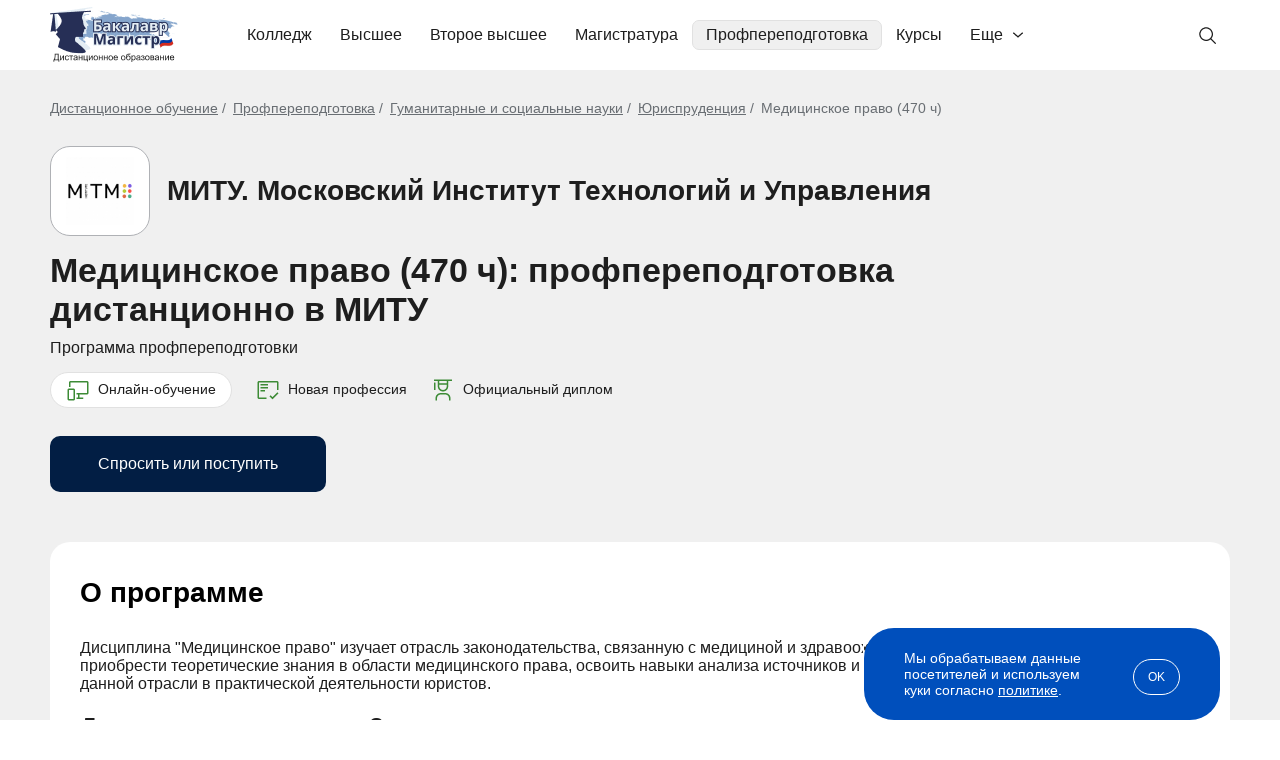

--- FILE ---
content_type: text/html; charset=windows-1251
request_url: https://bakalavr-magistr.ru/course/pp-Meditsinskoe-pravo-470-ch
body_size: 83369
content:
<!doctype html>
<html lang="ru">
    <head>
        <meta charset="windows-1251">
        <meta name="viewport" content="width=device-width, user-scalable=no, initial-scale=1.0, maximum-scale=1.0, minimum-scale=1.0">
        <meta http-equiv="X-UA-Compatible" content="ie=edge">
        <meta name="description" content="Медицинское право (470 ч) – дистанционная программа профпереподготовки. МИТУ. Московский Институт Технологий и Управления: получить образование с выдачей диплома.">
                <title>Медицинское право (470 ч) – поступить дистанционно на профпереподготовку в МИТУ на Портале Бакалавр-Магистр</title>
                    <link rel="canonical" href="https://bakalavr-magistr.ru/course/pp-Meditsinskoe-pravo-470-ch">
                            <style type="text/css">
                body { font-family: "Arial", sans-serif; font-size: 16px; font-style: normal; font-weight: 400; line-height: normal; color: #1E1E1E; margin: 0; padding: 0; } *{ box-sizing: border-box; } a { color: #004FBC; } .container { max-width: 1210px; margin: 0 auto; padding: 0 15px; } .main{ background-color: #F0F0F0; padding: 30px 0 35px; } .header { padding: 0; } .header-row{ display: flex; flex-wrap: wrap; align-items: center; position: relative; } .link-logo{ margin-right: 25px; } .link-logo img { width: 128px; height: 55px; margin-top: 2px; } .header-menu{ margin-top: 20px; margin-left: 30px; } .blog .header-menu { display: none; order: 5; margin: 12px 0 -8px -13px; } .header-menu>ul { padding: 0; margin: 0; display: flex; /* align-items: center; */ list-style: none; } .header-menu>ul>li{ cursor: pointer; transition: .3s; padding-bottom: 20px; } .header-menu>ul>li>a{ padding: 0 7px; color: #1E1E1E; text-decoration: none; position: relative; left: 0; display: block; border-radius: 7px; border: solid 0.5px #fff; padding: 5px 13px; } .header-menu>ul>li.active>a, .header-menu>ul>li:hover>a{ background-color: #F0F0F0; border: solid 0.5px #E1E1E1; } .dprdown-menu-ov{ position: absolute; width: 100%; left: 0; right: 0; z-index: 20; max-width: 1180px; margin: 6px auto 0; padding: 0 0; display: none; } .dprdown-menu{ position: relative; background-color: #fff; border-radius: 20px; padding: 40px; border-top: 1px solid #E1E1E1; box-shadow: 7px 12px 22px 0px #79797926; cursor: default; } .dm-3-col ul { list-style-type: none; margin: 0; padding: 0; } .dm-3-col li { padding:5px 10px 5px 0; font-weight: bold; display: inline-block; width: 33%; vertical-align: top; } .dm-3-col li:nth-of-type(1n+16){ display: none; } .dm-3-col.open li:nth-of-type(1n+16){ display: inline-block; } .dm-3-col li.sub { font-weight: normal; } .dm-3-col a { color: #1E1E1E; text-decoration: none; } .dprdown-menu-lt-cont { grid-area: 1/2; grid-row: span 5; } .dprdown-menu-lt { display: grid; grid-template-columns: 15% 78%; grid-template-rows: auto auto; grid-auto-flow: column; justify-content: space-between; cursor: pointer; } .has-dprdown.portal { position: relative; } .has-dprdown.portal > a { padding-right: 33px !important; background-image: url("data:image/svg+xml,%3Csvg width='10' height='6' viewBox='0 0 10 6' fill='none' xmlns='http://www.w3.org/2000/svg'%3E%3Cpath fill-rule='evenodd' clip-rule='evenodd' d='M9.80113 1.52051L5.48011 5.32491C5.21495 5.55836 4.78505 5.55836 4.51989 5.32491L0.19887 1.52051C-0.0662899 1.28706 -0.0662899 0.908549 0.19887 0.675092C0.464029 0.441636 0.893937 0.441636 1.1591 0.675092L4.60226 3.70659H5.39774L8.8409 0.675092C9.10606 0.441636 9.53597 0.441636 9.80113 0.675092C10.0663 0.908549 10.0663 1.28706 9.80113 1.52051Z' fill='%231E1E1E'/%3E%3C/svg%3E%0A"); background-repeat: no-repeat; background-position: right 13px center; } .has-dprdown.portal .dprdown-menu-ov { right: auto; width: auto; left: -6px; } .has-dprdown.portal .dprdown-menu { border-radius: 10px; padding: 10px; white-space: nowrap; } .has-dprdown.portal .dprdown-menu-lt { display: block; } .dprdown-menu-lt:before { content: ''; position: absolute; left: 257px; top: 40px; height: calc(100% - 80px); width: 1px; background-color: #E1E1E1; } .has-dprdown.portal .dprdown-menu-lt:before { content: none; } .dprdown-menu-lt-title { margin-bottom: 8px; background-image: url("data:image/svg+xml,%3Csvg width='5' height='11' viewBox='0 0 5 11' fill='none' xmlns='http://www.w3.org/2000/svg'%3E%3Cpath fill-rule='evenodd' clip-rule='evenodd' d='M1.02051 0.698869L4.82491 5.01989C5.05836 5.28505 5.05836 5.71495 4.82491 5.98011L1.02051 10.3011C0.787057 10.5663 0.408549 10.5663 0.175092 10.3011C-0.0583641 10.036 -0.0583641 9.60606 0.175092 9.3409L3.20659 5.89774V5.10226L0.175092 1.6591C-0.0583641 1.39394 -0.0583641 0.964029 0.175092 0.698869C0.408549 0.43371 0.787057 0.43371 1.02051 0.698869Z' fill='%23686868'/%3E%3C/svg%3E%0A"); background-repeat: no-repeat; background-position: right 20px center; cursor: pointer; border-radius: 7px; border: solid 0.5px #fff; } .has-dprdown.portal .dprdown-menu-lt-title { background-image: none; margin-bottom: 3px; } .dprdown-menu-lt-title a { color: #1E1E1E; text-decoration: none; display: block; padding: 5px 10px; } .dprdown-menu-lt-title:hover, .dprdown-menu-lt-title.active { background-color: #F0F0F0; border: solid 0.5px #E1E1E1; transition: .3s; } .dprdown-menu-lt-cont{ padding: 0 0 30px 27px; } .dprdown-menu-lt-cont ul{ list-style: none; margin: 0; padding: 0; cursor: pointer; display: inline-block; } .dprdown-menu-lt-cont ul li{ font-size: 16px; font-style: normal; font-weight: 400; line-height: normal; color: #1E1E1E; margin-bottom: 8px; border-radius: 7px; border: solid 0.5px #fff; } .dprdown-menu-lt-cont ul li:hover, .dprdown-menu-lt-cont ul li.active { background-color: #F0F0F0; border: solid 0.5px #E1E1E1; transition: .3s; } .dprdown-menu-lt-cont ul li a{ color: #1E1E1E; text-decoration: none; display: block; padding: 5px 10px; } .dprdown-menu-lt-cont ul li a img.icon, .search-box-sug-cont ul li a img.icon { margin-right: 10px; vertical-align: bottom; height: 20px; } .dprdown-menu-lt-cont ul li a .logo-wrap, .search-box-sug-cont ul li a .logo-wrap { width: 20px; height: 20px; margin-right: 10px; display: inline-flex; vertical-align: bottom; justify-content: center; align-items: center; } .search-box-sug-cont ul li a .logo-wrap { margin-right: 6px; } .dprdown-menu-lt-cont ul li a img.logo, .search-box-sug-cont ul li a img.logo { max-width: 100%; max-height: 100%; mix-blend-mode: multiply; } .dprdown-menu-lt-btn { max-width: 370px; margin-top: 15px; } .dm-3-col .dprdown-menu-lt-btn { margin-top: 25px; } .dm-3-col .dprdown-menu-lt-btn .btn-base-1:after { transform: rotate(90deg); } .dm-3-col.open .dprdown-menu-lt-btn .btn-base-1:after { transform: rotate(-90deg); } .dprdown-menu-lt-btn .resp-btn { margin: -42px 0 0 400px; display: block; position: absolute; } [data-tab-content] { display: none; } .active[data-tab-content] { display: block; } .search-box{ display: flex; position: relative; align-items: center; } .search-block + .overlay { display: none; position: fixed; width: 100%; height: 100%; background: #000; opacity: 0.7; left: 0; top: 0; z-index: 2; } .inp-box { flex: 1; } .header-search { display: none; margin: 10px 0 15px; background: #F0F0F0; border-radius: 10px; border: solid 1px #E1E1E1; position: relative; z-index: 3; } .header-search.visible { display: block; } .blog .header-search.visible { display: none; } .header-search .level-select { padding: 0 18px; } .header-search-inp{ -webkit-appearance: none; -moz-appearance: none; appearance: none; background-color: #F0F0F0; border: 0; border-radius: 0 8px 8px 0; display: block; font-size: 16px; height: 58px; padding: 0 40px 1px 50px; width: 100%; color: #1E1E1E; outline: none; background-position: 15px center; } .header-search-inp::placeholder{ color: #686868; } .header-search .header-search-inp:focus{ outline: solid 1px #AFB1B5; background-color: #F5F5F5; } .header-search-btn button{ align-items: center; border: solid 1px #E1E1E1; border-radius: 7px; background-color: #FFF; color: #686868; display: flex; flex-direction: column; height: 34px; justify-content: center; padding: 0; right: 0; top: 0; transition: .3s; width: 140px; cursor: pointer; margin: 0 18px; font-size:16px; } .lupa { background-image: url("data:image/svg+xml;charset=UTF-8,%3csvg width='20' height='20' viewBox='0 0 20 20' fill='none' xmlns='http://www.w3.org/2000/svg'%3e%3cpath d='M13.4049 12.5C14.4361 11.2755 15.0011 9.72584 15 8.125C15 6.76526 14.5968 5.43605 13.8414 4.30546C13.0859 3.17487 12.0122 2.29368 10.756 1.77333C9.49971 1.25298 8.11738 1.11683 6.78376 1.3821C5.45014 1.64738 4.22513 2.30216 3.26364 3.26364C2.30216 4.22513 1.64738 5.45014 1.3821 6.78376C1.11683 8.11738 1.25298 9.49971 1.77333 10.756C2.29368 12.0122 3.17487 13.0859 4.30546 13.8414C5.43605 14.5968 6.76526 15 8.125 15C9.72584 15.0011 11.2755 14.4361 12.5 13.4049L17.2412 18.125L18.125 17.2412L13.4049 12.5ZM8.125 13.75C7.01248 13.75 5.92495 13.4201 4.99992 12.802C4.07489 12.1839 3.35392 11.3054 2.92818 10.2776C2.50244 9.24976 2.39104 8.11876 2.60809 7.02762C2.82513 5.93648 3.36086 4.9342 4.14753 4.14753C4.9342 3.36086 5.93648 2.82513 7.02762 2.60809C8.11876 2.39104 9.24976 2.50244 10.2776 2.92818C11.3054 3.35392 12.1839 4.07489 12.802 4.99992C13.4201 5.92495 13.75 7.01248 13.75 8.125C13.7483 9.61634 13.1552 11.0461 12.1007 12.1007C11.0461 13.1552 9.61634 13.7483 8.125 13.75Z' fill='%231E1E1E'/%3e%3c/svg%3e "); background-repeat: no-repeat; } .lupa-gray { background-image: url("data:image/svg+xml,%3Csvg width='24' height='24' viewBox='0 0 24 24' fill='none' xmlns='http://www.w3.org/2000/svg'%3E%3Cpath d='M21.7492 20.6894L16.0851 15.0253C17.4462 13.3913 18.1249 11.2955 17.98 9.17387C17.8352 7.05224 16.878 5.06812 15.3075 3.63426C13.737 2.20041 11.6742 1.42721 9.54821 1.47552C7.42218 1.52384 5.39663 2.38993 3.89292 3.89365C2.3892 5.39736 1.5231 7.42292 1.47479 9.54894C1.42648 11.675 2.19967 13.7378 3.63353 15.3082C5.06738 16.8787 7.05151 17.8359 9.17314 17.9808C11.2948 18.1256 13.3906 17.4469 15.0246 16.0859L20.6886 21.7499L21.7492 20.6894ZM2.9992 9.74993C2.9992 8.41491 3.39508 7.10987 4.13678 5.99983C4.87848 4.8898 5.93269 4.02464 7.16609 3.51375C8.39949 3.00285 9.75669 2.86918 11.0661 3.12963C12.3754 3.39008 13.5782 4.03296 14.5222 4.97696C15.4662 5.92097 16.1091 7.1237 16.3695 8.43307C16.63 9.74245 16.4963 11.0996 15.9854 12.333C15.4745 13.5664 14.6093 14.6207 13.4993 15.3624C12.3893 16.1041 11.0842 16.4999 9.7492 16.4999C7.9596 16.4979 6.24386 15.7862 4.97842 14.5207C3.71298 13.2553 3.00119 11.5395 2.9992 9.74993Z' fill='%23686868'/%3E%3C/svg%3E"); background-repeat: no-repeat; } #header_search_icon { position: absolute; background-position: left 12px center; width: 45px; height: 41px; right: 0; top: 15px; cursor: pointer; border: solid 1px #fff; border-radius: 5px; } #header_search_icon:hover, #header_search_icon.open { border: solid 1px #E1E1E1; background-color: #F0F0F0; } .blog #header_search_icon { display: none; } .search_cross { position: absolute; width: 30px; height: 30px; text-align: center; font-size: 24px; cursor: pointer; right: 185px; top: 13px; display: none; } .search_cross:before{ content: ''; display: block; width: 15px; height: 1px; background: #1E1E1E; position: absolute; left: 8px; top: 15px; transform: rotate(45deg); } .search_cross:after{ content: ''; display: block; width: 1px; height: 15px; background: #1E1E1E; position: absolute; left: 15px; top: 8px; transform: rotate(45deg); } .search-box-sug{ display: none; position: absolute; left: -1px; padding: 20px; border-radius: 10px; border: solid 1px #E1E1E1; background-color: #fff; top: 64px; width: calc(100% + 2px); z-index: 2; box-shadow: 0px 10px 20px 0px #7979791A; } .search-block.opened .search-box-sug { display: block; } .search-block.opened + .overlay { display: block; } .blog .search-block.opened + .overlay { display: none; } .search-results, .search-not-found-wrap { max-height: 650px; overflow-y: auto; } .search-box-sug .close { position: absolute; right: 0; top: 5px; cursor: pointer; width: 30px; height: 30px; font-size: 24px; text-align: center; } .search-box-sug-subtitle{ color :#AFB1B5; font-size: 16px; line-height: normal; margin: 0 0 10px; } .search-box-sug-cont{ color: #1E1E1E; font-size: 16px; font-weight: 400; } .search-box-sug-cont ul{ list-style: none; margin: 0; padding: 0; } .search-box-sug-cont ul li{ margin: 0; } .search-box-sug-cont ul li a{ color: inherit; text-decoration: none; display: flex; padding: 5px 8px; border: solid 0.5px #fff; border-radius: 7px; } .search-box-sug-cont ul li a:hover{ border: solid 0.5px #E1E1E1; background-color: #F0F0F0; } .search-box-sug-cont ul li:nth-of-type(1n+11) { display: none; } .search-box-sug-cont ul.expanded li:nth-of-type(1n+11) { display: list-item; } .search-box-sug-cont ul:has(li:nth-of-type(1n+11)) + .search-box-sug-lnl-all { display: inline-block; } .search-box-sug-cont ul li .lupa-gray { width: 20px; height: 20px; background-size: contain; margin-right: 6px; display: inline-block; } .search-box-sug-cont ul li a span.add-info { color: #AFB1B5; } .search-box-sug-cont ul li a > span:nth-of-type(2) { width: calc(100% - 20px); } .search-box-sug-lnl-all{ color: #004FBC; font-size: 14px; text-decoration: none; display: none; padding: 8px 17px 0 10px; background: url("data:image/svg+xml,%3Csvg width='5' height='11' viewBox='0 0 5 11' fill='none' xmlns='http://www.w3.org/2000/svg'%3E%3Cpath fill-rule='evenodd' clip-rule='evenodd' d='M1.02051 0.698869L4.82491 5.01989C5.05836 5.28505 5.05836 5.71495 4.82491 5.98011L1.02051 10.3011C0.787057 10.5663 0.408549 10.5663 0.175092 10.3011C-0.0583641 10.036 -0.0583641 9.60606 0.175092 9.3409L3.20659 5.89774V5.10226L0.175092 1.6591C-0.0583641 1.39394 -0.0583641 0.964029 0.175092 0.698869C0.408549 0.43371 0.787057 0.43371 1.02051 0.698869Z' fill='%23004FBC'/%3E%3C/svg%3E%0A") right bottom 3px no-repeat; } .search-box-sug-lnl-all:hover{ text-decoration: underline; } .search-box-sug-item { margin: 0 0 24px; } .search-box-sug-item:last-child { margin: 0; } .search-not-found { display: flex; align-items: center; margin: 15px 40px 30px; } .search-not-found .left { width: calc(100% - 530px); text-align: center; font-size: 24px; font-weight: bold; color: #686868; } .search-not-found .left .lupa-gray { display: inline-block; background-size: contain; background-position: center center; opacity: 0.1; width: 270px; height: 270px; } .search-not-found .right { width: 530px; padding-right: 50px; } .search-not-found .prg-fdb-form-check { color: #686868; font-size: 12px; } .search-not-found .prg-fdb-form-check a { color: #686868; } .search-not-found input.form-el { border: solid 1px #E1E1E1; } .search-not-found .right .title { font-size: 24px; font-weight: bold; margin: 0 0 15px; } .search-not-found .right .subtitle { color: #686868; margin: 0 0 25px; } .search-not-found .form-view-2 .prg-fdb-form-btn .btn-base-2 { padding: 17px; font-size: 18px; } .search-not-found .bonus { display: none; } .search-not-found .form-success { font-weight: bold; } .btn-base{ transition: .3s; text-decoration: none; cursor: pointer; } .btn-base-1{ color: #004FBC; text-align: center; font-family: 'Arial'; font-size: 16px; font-style: normal; font-weight: 400; line-height: 20px; border-radius: 30px; background-color: transparent; border: 1px solid #004FBC; padding: 9px 20px; display: inline-block; width: 100%; position: relative; } .btn-base-1:after{ content: ''; display: inline-block; background-image: url("data:image/svg+xml;charset=UTF-8,%3csvg width='15' height='10' viewBox='0 0 15 10' fill='none' xmlns='http://www.w3.org/2000/svg'%3e%3cpath d='M8.8 0.7L12.6 4.5H0.5L0.5 5.5H12.6L8.8 9.3L9.5 10L14.5 5L9.5 0L8.8 0.7Z' fill='%231E1E1E'/%3e%3c/svg%3e "); background-repeat: no-repeat; background-position: 100% center; width: 15px; height: 10px; margin-left: 10px; } .btn-base-1.left-arrow { padding-left: 45px; } .btn-base-1.left-arrow:after { position: absolute; left:20px; top:14px; transform: rotate(180deg); display: block; margin-left: 0; } .btn-base-1:hover, .btn-base-1.hover{ color: #ffffff; border: 1px solid #004FBC; background-color: #004FBC; } .btn-base-1:hover:after, .btn-base-1.hover:after{ background-image: url("data:image/svg+xml;charset=UTF-8,%3csvg width='15' height='10' viewBox='0 0 15 10' fill='none' xmlns='http://www.w3.org/2000/svg'%3e%3cpath d='M8.8 0.7L12.6 4.5H0.5L0.5 5.5H12.6L8.8 9.3L9.5 10L14.5 5L9.5 0L8.8 0.7Z' fill='%23ffffff'/%3e%3c/svg%3e "); } .btn-base-1.btn-base-dt:after{ background-image: url("data:image/svg+xml;charset=UTF-8,%3csvg width='10' height='14' viewBox='0 0 10 14' fill='none' xmlns='http://www.w3.org/2000/svg'%3e%3cpath d='M9.3 8.3L5.5 12.1L5.5 0L4.5 0L4.5 12.1L0.7 8.3L0 9L5 14L10 9L9.3 8.3Z' fill='%231E1E1E'/%3e%3c/svg%3e "); width: 10px; height: 14px; } .btn-base-1.btn-base-dt:hover:after{ background-image: url("data:image/svg+xml;charset=UTF-8,%3csvg width='10' height='14' viewBox='0 0 10 14' fill='none' xmlns='http://www.w3.org/2000/svg'%3e%3cpath d='M9.3 8.3L5.5 12.1L5.5 0L4.5 0L4.5 12.1L0.7 8.3L0 9L5 14L10 9L9.3 8.3Z' fill='%23ffffff'/%3e%3c/svg%3e "); } .btn-base-1.btn-base-dt.expanded:after{ transform: rotate(180deg); } .btn-arrow-down:after{ content: ''; position: absolute; background-image: url("data:image/svg+xml;charset=UTF-8,%3csvg width='10' height='14' viewBox='0 0 10 14' fill='none' xmlns='http://www.w3.org/2000/svg'%3e%3cpath d='M9.3 8.3L5.5 12.1L5.5 0L4.5 0L4.5 12.1L0.7 8.3L0 9L5 14L10 9L9.3 8.3Z' fill='%231E1E1E'/%3e%3c/svg%3e "); background-repeat: no-repeat; background-position: center center; background-size: contain; width: 10px; height: 14px; } .btn-arrow-down.expanded:after{ transform: rotate(180deg); } .btn-base-2{ border-radius: 10px; background-color: #C40023; color: #FFF; font-family: 'Arial'; font-size: 16px; font-style: normal; font-weight: 400; line-height: 24px; border: 1px solid transparent; display: inline-block; padding: 15px; border-radius: 10px; } a.btn-base-2 { text-align: center; } .btn-base-2:hover{ border: 1px solid #C40023; background-color: #FFF; color: #C40023; } .btn-base-3{ background-color: #021E44; color: #FFF; font-family: 'Arial'; font-size: 16px; font-style: normal; font-weight: 400; line-height: 24px; border: 1px solid transparent; display: inline-block; padding: 15px; border-radius: 10px; text-align: center; } .btn-base-3:hover{ background-color: #3D8B36; } .btn-base-4{ text-align: center; line-height: 24px; background-color: transparent; display: inline-block; border-radius: 10px; border: solid 1px #021E44; color: #021E44; padding: 17px 35px; font-size: 16px; min-width: 280px; } .btn-base-4:hover { color: #fff; background-color: #021E44; } .btn-base-5{ border-radius: 10px; background-color: #004FBC; color: #fff; font-size: 14px; font-weight: bold; padding: 13px 45px; border: 0; display: inline-block; text-align: center; } .btn-base-5:hover { background-color: #0C60D7; } .breadcrm-over{ } .breadcrm-list ul{ color: #696E73; font-size: 14px; font-weight: 400; padding: 0; margin: 0; list-style: none; } .breadcrm-list ul li{ display: inline; margin: 0; padding: 0; } .breadcrm-list ul li:before { content: "/"; margin: 0 7px 0 0; } .breadcrm-list ul li:first-child:before { content: none; } .breadcrm-list ul li a{ color: inherit; text-decoration: underline; } .breadcrm-list ul li a:hover{ text-decoration: none; } .header-burg{ display: none; } .header-burg-el{ } .title-2{ color: #000; font-size: 36px; line-height: 42px; font-weight: 700; margin: 0 0 30px; } .swiper-btn-next, .swiper-btn-prev { position: absolute; cursor: pointer; display: flex; align-items: center; justify-content: center; top: 0; margin: auto; bottom: 0; background-image: url("data:image/svg+xml;charset=UTF-8,%3csvg width='18' height='30' viewBox='0 0 18 30' fill='none' xmlns='http://www.w3.org/2000/svg'%3e%3cpath d='M16.8283 16.4142C17.6093 15.6332 17.6093 14.3668 16.8283 13.5858L4.10035 0.857864C3.31931 0.0768156 2.05298 0.0768156 1.27193 0.857864C0.490878 1.63891 0.490878 2.90524 1.27193 3.68629L12.5856 15L1.27193 26.3137C0.490878 27.0948 0.490878 28.3611 1.27193 29.1421C2.05298 29.9232 3.31931 29.9232 4.10035 29.1421L16.8283 16.4142ZM14.4141 17H15.4141V13H14.4141V17Z' fill='%23004FBC'/%3e%3c/svg%3e "); background-repeat: no-repeat; background-position: center; width: 18px; height: 30px; z-index: 2; } .swiper-btn-next{ right: 0; } .swiper-btn-prev{ transform: rotate(180deg); left: 0; } .zoom{ position: relative; display: inline-block; } .zoom:before{ content: ''; position: absolute; left: 0; right: 0; top: 0; bottom: 0; margin: auto; background-color: rgba(24, 24, 24, 0.5); box-shadow: 0px 4px 4px rgb(0 0 0 / 25%); width: 41px; height: 41px; background-size: 14px; border-radius: 50%; background-image: url("data:image/svg+xml;charset=UTF-8, %3csvg width='25' height='25' viewBox='0 0 25 25' fill='none' xmlns='http://www.w3.org/2000/svg'%3e%3cpath d='M10.7644 21.3429C13.1117 21.3424 15.3914 20.5566 17.2404 19.1107L23.0539 29.9239L24.9239 23.054L19.1104 20.2408C20.5571 15.3917 21.3434 13.1116 21.344 10.7638C21.344 4.93083 16.5977 0.184814 10.7644 0.184814C4.93108 0.184814 0.184814 4.93083 0.184814 10.7638C0.184814 16.5968 4.93108 21.3429 10.7644 21.3429ZM10.7644 2.82957C15.1404 2.82957 18.6991 6.38809 18.6991 10.7638C18.6991 15.1396 15.1404 18.6981 10.7644 18.6981C6.38842 18.6981 2.82971 15.1396 2.82971 10.7638C2.82971 6.38809 6.38842 2.82957 10.7644 2.82957Z' fill='%23ffffff'/%3e%3c/svg%3e "); background-repeat: no-repeat; background-position: center; } .zoom:hover:before { background-color: rgba(24, 24, 24, 0.75); } .arr-next, .arr-prev{ width: 18px; height: 30px; position: absolute; background-image: url("data:image/svg+xml;charset=UTF-8,%3csvg width='18' height='30' viewBox='0 0 18 30' fill='none' xmlns='http://www.w3.org/2000/svg'%3e%3cpath d='M16.8283 16.4142C17.6093 15.6332 17.6093 14.3668 16.8283 13.5858L4.10035 0.857864C3.31931 0.0768156 2.05298 0.0768156 1.27193 0.857864C0.490878 1.63891 0.490878 2.90524 1.27193 3.68629L12.5856 15L1.27193 26.3137C0.490878 27.0948 0.490878 28.3611 1.27193 29.1421C2.05298 29.9232 3.31931 29.9232 4.10035 29.1421L16.8283 16.4142ZM14.4141 17H15.4141V13H14.4141V17Z' fill='%23004FBC'/%3e%3c/svg%3e "); background-repeat: no-repeat; background-position: center; top: 35px; cursor: pointer; } .arr-next{ right: 0; } .sl-arrow.slick-disabled { opacity: 0.3; cursor: default; } .arr-prev{ left: 0; transform: rotate(180deg); } .mob-menu-bottom{ display: none; } .menu-spec > ul > li:nth-of-type(1n+6) { display: none; } .menu-spec.with-profiles > ul > li:nth-of-type(1n+6) { display: list-item; } .menu-spec.with-profiles .dprdown-menu-lt-btn { display: none; } .menu-spec.expanded > ul > li:nth-of-type(1n+6) { display: list-item !important; } .menu-spec.expanded > ul { column-count: 3; } .menu-spec.expanded > ul > li { break-inside: avoid-column; } .menu-spec.with-profiles { position: relative; } .menu-spec.with-profiles > ul { width: 360px; max-height: 320px; overflow-y: auto; padding-right: 30px; } .menu-spec.with-profiles ul::-webkit-scrollbar { background-color: #f5f5f5; border-radius: 10px; width: 7px; height: 2px; } .menu-spec.with-profiles ul::-webkit-scrollbar-thumb { background-color: #ccc; border-radius: 10px; } .menu-spec.with-profiles > ul > li > ul { width: 418px; position: absolute; top: 0; left: 440px; display: none; padding-left: 20px; max-height: 320px; overflow-y: auto; } .menu-spec.with-profiles > ul > li.active > ul { display: block; } .menu-spec.with-profiles > ul > li.active:before { content: ''; position: absolute; right: 448px; top: 0; height: 100%; width: 1px; background-color: #E1E1E1; } .small-info-block { background: #fff url(/img/new/icon-portal.svg) right 25px center no-repeat; border-radius: 20px; padding: 23px 70px 23px 25px; font-size: 14px; color: #021E44; margin-top: 6px; display: inline-block; } .higher .small-info-block { color: #004FBC; font-size: 16px; background-size: auto 31px; padding: 21px 70px 21px 21px; background-position: right 21px center; line-height: 19px; } .icon-student { background-image: url(/img/new/icon-student.svg); padding-left: 28px !important; } .icon-computer { background-image: url(/img/new/icon-computer.svg); } .icon-diploma { background-image: url(/img/new/icon-diploma.svg); } .icon-document { background-image: url(/img/new/icon-document.svg); } .higher .icon-student { background-image: url(/img/new/icon-student-green.svg); } .higher .icon-computer { background-image: url(/img/new/icon-computer-green.svg); } .dpo .ctg-ec-cmn .distant.icon-computer, .spo .ctg-ec-cmn .distant.icon-computer { background-image: url(/img/new/icon-computer-white.svg); } .higher .icon-diploma { background-image: url(/img/new/icon-diploma-green.svg); } .higher .icon-document { background-image: url(/img/new/icon-document-green.svg); } .pg-pag{ padding: 30px 0; } .pg-pag ul{ display: flex; justify-content: center; list-style: none; padding: 0; margin: 0; } .pg-pag ul li{ color: #686868; font-size: 16px; margin: 0 10px; } .pg-pag ul li a{ color: #686868; text-decoration: none; } .pg-pag ul li a:hover{ text-decoration: underline; } .pg-pag .b { font-weight: bold; } [data-show-target], .hidden-part-item { display: none; } .common-tabs { width: 100%; } .common-tabs .tabs { display: flex; } .common-tabs .tabs span { display: block; width: 100%; cursor: pointer; } .common-tabs .tab-content { display: none; } .common-tabs .tab-content:first-child { display: block; } .common-tabs .tab-content .tab-title { display: none; } .fo7 .fancybox-is-open .fancybox-bg { opacity: .7; } .menu-lev2-back { display: none; } .title-distant { margin: 50px 0 40px; font-size: 32px; } .inf-lbl-hv{ display: none; padding-top: 20px; position: absolute; right: 0; width: 255px; top: auto; left: 50%; transform: translate(-50%,0); } .inf-lbl-hv-inner{ background-color: #EBF6FF; color: #004FBC; font-size: 14px; line-height: 16px; padding: 17px 20px; border-radius: 10px; text-align: left; } .inf-lbl-hv-inner:before { background-color: #EBF6FF; content: ""; height: 23px; left: 0; right: 0; position: absolute; top: 7px; transform: rotate(45deg); width: 23px; margin: auto; } .running-line { overflow: hidden; white-space: nowrap; } .running-line div.run { display: inline-block; } .running-line.run-only-mob div.running { display: none; } .study-effect { margin: 30px 0; border-radius: 10px; background: #021E44; color: #fff; padding: 30px; display: flex; justify-content: space-between; width: 100%; } .cont-levelNew .study-effect, .cont-profession .study-effect { margin-top: 50px; } .spo .cont-speciality .study-effect { margin-top: 0; } .study-effect .title, .articles-list .study-effect .title { font-size: 26px; font-weight: bold; margin-bottom: 11px; } .study-effect .subtitle { margin-bottom: 18px; } .study-effect .btn-base { padding: 10px 30px 12px; } .study-effect .btn-base svg { width: 22px; height: 18px; vertical-align: bottom; margin-right: 5px; } .study-effect .right { width: 118px; height: 118px; background: #FFFFFF1A; border-radius: 59px; display: flex; justify-content: center; align-items: center; } .study-effect .right svg { width: 64px; height: 53px; margin-right: 8px; } .study-effect.faster .no-desc { display: none; } .study-effect.faster .subtitle { max-width: 600px; } .study-effect.popup { flex-direction: column; padding: 20px 50px 30px; margin: 0; } .study-effect.popup .title { font-size: 32px; margin-bottom: 20px; } .study-effect.popup .subtitle { font-size: 18px; margin-bottom: 20px; line-height: 1.3; } .study-effect.popup .btn-base-5 { font-size: 14px; margin: 28px auto 5px; width: 230px; display: block; } .study-effect.popup .right { order: -1; width: 85px; height: 85px; border-radius: 50px; margin-bottom: 20px; margin-left: -10px; } .study-effect.popup .right svg { width: 46px; height: 38px; margin-right: 6px; margin-top: 3px; } .pop-ask.on-leave, .fancybox-content.pop-ask.on-leave, .pop-ask.custom, .fancybox-content.pop-ask.custom { display: none; border-radius: 0; background: transparent; padding: 0; } .pop-ask .study-effect { margin: 0; } .pop-ask .study-effect .right { flex-shrink: 0; } .prof-test { border-radius: 10px; border: solid 1px #E1E1E1; width: 780px; margin: 10px auto; display: flex; } .prof-test .left { background: #fff; padding: 20px; width: calc(100% - 276px); border-radius: 10px 0 0 10px; } .prof-test .title { font-size: 26px; font-weight: bold; margin-bottom: 11px; letter-spacing: -0.03em; } .prof-test .subtitle { color: #686868; margin-bottom: 18px; } .prof-test .right { width: 276px; background-size: cover; background-position: center center; border-radius: 0 10px 10px 0; } .prof-test.var-1 .right { background-image: url(/img/new/prof-test-var-1.jpg); } .prof-test.var-2 .right { background-image: url(/img/new/prof-test-var-2.jpg); } .portal-bm { margin: 60px 0; border-radius: 20px; padding: 20px; background: #E8E8E8; border: solid 1px #DFDFDF; box-shadow: 0px 0px 8px 2px #E0E0E0 inset; display: flex; justify-content: space-between; align-items: center; } .higher .cont-speciality .portal-bm, .ctg-ec-cmn-list .portal-bm { margin: 10px 0; } .portal-bm .logo { border-radius: 10px; padding: 23px 28px; background: #fff; width: 321px; } .portal-bm .right { width: calc(100% - 351px); } .portal-bm .title { font-size: 30px; font-weight: bold; margin-bottom: 12px; } .portal-bm .text { color: #000; line-height: 1.15; } .portal-bm .text p { margin: 0; } @media (min-width: 1201px) { .header-menu ul>li:hover .dprdown-menu-ov{ display: block; } } @media (max-width: 1200px) { .header-search { position: fixed; background: #F5F5F5; width: 100%; height: 100%; left: 0; top: 0; padding: 10px 16px 0; z-index: 2; margin: 0; border-radius: 0; border: none; } .blog .header-search.visible { display: block; } .header-search-btn{ order: -1; position: relative; } .header-search-btn button{ position: absolute; left: -3px; top: 0; background: url("data:image/svg+xml,%3Csvg width='27' height='23' viewBox='0 0 27 23' fill='none' xmlns='http://www.w3.org/2000/svg'%3E%3Cpath d='M11.3125 22.4375L12.8547 20.8953L4.56406 12.5938H26.625V10.4062H4.56406L12.8547 2.10469L11.3125 0.5625L0.375 11.5L11.3125 22.4375Z' fill='%23686868'/%3E%3C/svg%3E%0A") center center no-repeat; width: 36px; height: 36px; border: 0; border-radius: 0; background-color: transparent; overflow: hidden; color: transparent; margin: 0; } #header_search_icon { position: absolute; background-position: center center; width: 40px; height: 40px; right: 50px; top: 9px; } .blog #header_search_icon { display: block; } .search_cross { right: 10px; top: 57px; } .header-search-inp { padding: 0 38px 0 50px; background-color: #fff; outline: solid 1px #E1E1E1; border-radius: 8px; } .header-search-inp::placeholder{ color: #686868; } .header-search .header-search-inp:focus { outline: solid 1px #AFB1B5; background-color: #fff; } .header-search-inp.lupa { background-image:none; } .search-box { height: 100%; align-items: flex-start; flex-direction: column; } .inp-box { width: 100%; } .header-search .level-select { padding: 2px 0 8px 48px; } .blog .header-search .level-select { visibility: hidden; } .search-box-sug{ padding: 20px; border-radius: 10px; height: calc(100% - 124px); top: 108px; } .search-block.opened + .overlay { display: none; } .search-results, .search-not-found-wrap { max-height: 100%; } .search-box-sug .close { display: none; } .search-box-sug-subtitle{ font-size: 14px; } .search-box-sug-cont ul li a{ padding: 5px; } .search-box-sug-cont ul li a span.add-info { font-size: 14px; } .search-not-found { margin: 15px 5px; } .search-not-found .left { display: none; } .search-not-found .right { width: 100%; padding: 0; } .search-not-found .right .title { font-size: 20px; text-align: center; } .search-not-found .right .subtitle { text-align: center; } .search-not-found .form-view-2 .prg-fdb-form-btn .btn-base-2 { padding: 12px; font-size: 16px; } .header-burg{ display: flex; align-items: center; width: 30px; height: 18px; position: relative; margin: 0 0 0 auto; } .header-burg-el { display:block; width:30px; height:2px; border-radius:3px; background-color: #1E1E1E; transition: all .5s ease-in-out; } .header-burg-el::before, .header-burg-el::after { content:""; width:30px; height:2px; position:absolute; left:0; background-color: #1E1E1E; border-radius:3px; transition: all .5s ease-in-out; } .header-burg-el::before { transform:translateY(-8px) } .header-burg-el::after { transform:translateY(8px) } .show-nav .header-burg-el { width:0; background:transparent; } .show-nav .header-burg-el::before { transform:rotate(45deg); } .show-nav .header-burg-el::after { transform:rotate(-45deg); } .header-menu{ opacity: 0; overflow: auto; padding: 0 16px 16px; border-top: solid 10px #f5f5f5; position: fixed; visibility: hidden; width: 100%; z-index: 3; background-color: #f5f5f5; left: 0; margin: 0; right: 0; top: 70px; height: calc(100% - 70px); display: flex; flex-direction: column; } .blog .header-menu { display: flex; margin: 0; } .header-menu.lev2-opened { overflow: inherit; } .show-nav .header-menu{ opacity: 1; transform: scaleY(1); visibility: visible; } .header { padding: 10px 0 6px; } .link-logo img { width: 135px; height: 50px; } .header-menu>ul { display: block; border-radius: 10px; border: 1px solid #E1E1E1; background-color: #fff; padding: 10px 0; } .title-2 { font-size: 26px; line-height: 32px; margin: 0 0 20px; } .dprdown-menu-ov { position: relative; padding: 0; margin-top: 0; } .dprdown-menu-lt { display: block; } .dprdown-menu-lt:before{ content: none; } .header-menu>ul>li { display: block; padding: 0; } .has-dprdown.portal > a { display: none; } .has-dprdown.portal .dprdown-menu-ov { display: block; left: 0; padding: 0; } .has-dprdown.portal .dprdown-menu { padding: 0; } .has-dprdown.portal .dprdown-menu-lt-title { background-image: inherit; margin: 0; } .has-dprdown.portal .dprdown-menu-lt-title.hide-mob { display: none; } .dprdown-menu-lt-cont { padding: 10px 0 10px; } .active[data-tab-content] { display: none; } .header-menu>ul>li.active>a, .header-menu>ul>li:hover>a{ margin: 0 10px; padding: 8px 30px 8px 10px; background-position: right 15px center; } .header-menu>ul>li:hover>a:after{ content: none; } .dprdown-menu { padding: 0; border-top: none; box-shadow: none; } .show-hasdpr .dprdown-menu { border-radius: 10px; border: 1px solid #E1E1E1; background-color: #fff; padding: 10px 0; } .open-nav, .open-filter-cat { overflow: hidden; } .show-hasdpr .dprdown-menu-ov{ display: block; padding: 10px 16px 16px; position: fixed; width: 100%; z-index: 30; background-color: #f5f5f5; left: 0; margin: 0; right: 0; top: -10px; height: calc(100% + 10px); } .dprdown-menu-lt-btn { margin-top: 20px; } .dprdown-menu-lt-btn .resp-btn { margin: 20px 0 0 0; } .dprdown-menu-lt-title{ display: block; background-image: none; width: 100%; margin: 0; } .dprdown-menu-lt-title:hover, .dprdown-menu-lt-title.active { transition: 0s; } .dprdown-menu-lt-title.active:not(.mob-active) { background-color: transparent; border: solid 1px transparent; } .dprdown-menu-lt-title.active:not(.mob-active):hover { background-color: #F0F0F0; border: solid 0.5px #E1E1E1; } .dprdown-menu-lt-title:hover, .dprdown-menu-lt-title.active { margin: 0 10px !important; width: calc(100% - 20px); } .dprdown-menu-lt-title:hover a, .dprdown-menu-lt-title.active a { padding: 8px 30px 8px 10px; background-position: right 15px center; } .dprdown-menu-lt-title a { padding: 8px 40px 8px 20px; background-image: url("data:image/svg+xml,%3Csvg width='5' height='11' viewBox='0 0 5 11' fill='none' xmlns='http://www.w3.org/2000/svg'%3E%3Cpath fill-rule='evenodd' clip-rule='evenodd' d='M1.02051 0.698869L4.82491 5.01989C5.05836 5.28505 5.05836 5.71495 4.82491 5.98011L1.02051 10.3011C0.787057 10.5663 0.408549 10.5663 0.175092 10.3011C-0.0583641 10.036 -0.0583641 9.60606 0.175092 9.3409L3.20659 5.89774V5.10226L0.175092 1.6591C-0.0583641 1.39394 -0.0583641 0.964029 0.175092 0.698869C0.408549 0.43371 0.787057 0.43371 1.02051 0.698869Z' fill='%23AFB1B5'/%3E%3C/svg%3E%0A"); background-repeat: no-repeat; background-position: right 25px center; } .has-dprdown:not(.portal) .dprdown-menu-lt-title a { background-image: url("data:image/svg+xml,%3Csvg width='11' height='10' viewBox='0 0 11 10' fill='none' xmlns='http://www.w3.org/2000/svg'%3E%3Cpath d='M2.5 0V1H8.795L0.5 9.295L1.205 10L9.5 1.705V8H10.5V0H2.5Z' fill='%230F1250'/%3E%3C/svg%3E%0A"); } .dprdown-menu-lt { display: flex; flex-direction: column; align-items: flex-start; } .header-menu>ul>li>span{ padding: 0 15px; display: block; } .mob-menu-bottom{ height: 100%; display: flex; flex-direction: column; justify-content: space-between; } .mob-menu-contacts { text-align: center; background: #fff; border-radius: 10px; padding: 10px 20px 20px; margin: 8px 0; } .mob-menu-contacts .small-text { font-size: 12px; color: #AFB1B5; margin: 10px 0; } .mob-menu-contacts a { font-size: 18px; color: #1E1E1E; text-decoration: none; } .header-menu>ul>li>a{ width: auto; height: auto; padding: 8px 40px 8px 20px; background-image: url("data:image/svg+xml,%3Csvg width='5' height='11' viewBox='0 0 5 11' fill='none' xmlns='http://www.w3.org/2000/svg'%3E%3Cpath fill-rule='evenodd' clip-rule='evenodd' d='M1.02051 0.698869L4.82491 5.01989C5.05836 5.28505 5.05836 5.71495 4.82491 5.98011L1.02051 10.3011C0.787057 10.5663 0.408549 10.5663 0.175092 10.3011C-0.0583641 10.036 -0.0583641 9.60606 0.175092 9.3409L3.20659 5.89774V5.10226L0.175092 1.6591C-0.0583641 1.39394 -0.0583641 0.964029 0.175092 0.698869C0.408549 0.43371 0.787057 0.43371 1.02051 0.698869Z' fill='%23AFB1B5'/%3E%3C/svg%3E%0A"); background-repeat: no-repeat; background-position: right 25px center; } .header-menu>ul>li.show-hasdpr>a { position: fixed; z-index: 25; top: -80px; background-color: #fff; height: 70px; background-image: none; font-size: 20px; width: calc(100% - 60px); padding: 23px 0 0 70px; margin: 0; border: 0; } .menu-lev2-back { position: fixed; z-index: 30; left: 17px; top: -64px; width: 36px; height: 36px; background: url("data:image/svg+xml,%3Csvg width='27' height='23' viewBox='0 0 27 23' fill='none' xmlns='http://www.w3.org/2000/svg'%3E%3Cpath d='M11.3125 22.4375L12.8547 20.8953L4.56406 12.5938H26.625V10.4062H4.56406L12.8547 2.10469L11.3125 0.5625L0.375 11.5L11.3125 22.4375Z' fill='%23686868'/%3E%3C/svg%3E%0A") center center no-repeat; } .lev2-opened .menu-lev2-back { display: block; } .dm-3-col li { width: 100%; } .dm-3-col li:nth-of-type(1n+8){ display: none; } .dm-3-col.open li:nth-of-type(1n+8){ display: inline-block; } .menu-spec.with-profiles > ul > li:nth-of-type(1n+6) { display: none; } .menu-spec.with-profiles .dprdown-menu-lt-btn { display: block; } .menu-spec.with-profiles { position: static; } .menu-spec.with-profiles > ul { width: auto; max-height: none; padding-right: 0; } .menu-spec.with-profiles > ul > li > ul { width: auto; position: static; padding-left: 10px; max-height: none; margin-top: 14px; } .menu-spec.with-profiles > ul > li > ul > li:last-child { margin-bottom: 0; } .menu-spec.expanded > ul { column-count: 1; } .btn-base-4{ min-width: auto; } .btn-base-5{ font-size: 16px; padding: 16px; display: block; width: 100%; } .higher .small-info-block { font-size: 14px; background-size: auto; padding: 9px 80px 9px 36px; background-position: right 40px center; line-height: 17px; margin-bottom: 4px; } .common-tabs .tabs { display: none; } .common-tabs .tab-content .tab-title { display: block; } .common-tabs .tab-content { display: block !important; } .common-tabs.mobile .tabs { display: block; } .common-tabs.mobile .tab-content { display: none !important; } .common-tabs.mobile .tab-content:first-child { display: block !important; } .breadcrm-list ul li:nth-child(n+4):last-child { display: none; } .title-distant { margin: 40px 0 26px; font-size: 24px; } .running-line.run-only-mob div.running { display: inline-block; } .study-effect { flex-direction: column; } .study-effect .title, .articles-list .study-effect .title { font-size: 20px; margin-bottom: 15px; } .study-effect .subtitle { font-size: 14px; margin-bottom: 20px; } .study-effect .btn-base-5 { width: 100%; font-size: 14px; padding-right: 10px; padding-left: 10px; } .study-effect .right { order: -1; width: 40px; height: 40px; border-radius: 20px; margin-bottom: 20px; } .study-effect .right svg { width: 22px; height: 18px; margin-right: 3px; } .study-effect.faster .title-wrap { display: flex; gap: 20px; align-items: center; } .study-effect.faster .title-wrap .title { width: calc(100% - 60px); } .study-effect.faster .no-desc { display: flex; } .study-effect.faster .no-mob { display: none; } .study-effect.faster .subtitle { max-width: 100%; } } @media (max-width: 810px) { .prof-test { width: auto; max-width: 780px; flex-direction: column; } .prof-test .left { width: 100%; border-radius: 0 0 10px 10px; } .prof-test .title { font-size: 20px; margin-bottom: 15px; } .prof-test .subtitle { font-size: 14px; margin-bottom: 20px; } .prof-test .btn-base-5 { width: 100%; font-size: 14px; padding-right: 10px; padding-left: 10px; } .prof-test .right { order: -1; width: 100%; border-radius: 10px 10px 0 0; aspect-ratio: 358 / 180; min-height: 150px; max-height: 250px; } .portal-bm { margin: 40px 0; flex-wrap: wrap; } .portal-bm .logo { width: 100%; max-height: 144px; text-align: center; } .portal-bm .logo img { max-width: 100%; } .portal-bm .right { width: 100%; } .portal-bm .title { font-size: 20px; font-weight: bold; margin-top: 30px; } .portal-bm .text { font-size: 14px; } } footer{ background-color: #FFFFFF; padding: 30px 0; } .footer-row{ display: flex; flex-wrap: wrap; align-items: flex-start; justify-content: space-between; } .footer-coll{ color: #AFB1B5; font-weight: 700; max-width: 20%; } .footer-colc{ display: flex; flex-wrap: wrap; width: 25%; } .footer-colr{ max-width: 15%; } .footer-colr .btn-base-3 { padding: 12px; } .footer-item{ padding: 0 40px; width: 100%; } .footer-item-title{ font-weight: 700; margin: 0 0 20px; } .footer-colc .footer-item-title{ width: 210px; } .footer-colc .footer-item-title:last-of-type { margin-bottom: 0; } .footer-colc .footer-item-title a{ text-decoration: none; color: rgb(30, 30, 30); } .footer-colc .footer-item-title a:hover{ text-decoration: underline; } .footer-colc .footer-item-cont{ margin-bottom: 20px; } .footer-item-cont ul{ list-style: none; padding: 0; margin: 0; } .footer-item-cont ul li{ margin: 0 0 12px; } .footer-item-cont ul li:last-child{ margin: 0; } .footer-item-cont ul li a{ color: inherit; text-decoration: none; } .footer-item-cont ul li a:hover{ text-decoration: underline; } .footer-item-cont ul li a.bold { font-weight: bold; } .footer-colc .footer-item-cont ul li{ position: relative; } .footer-colr li a{ font-weight: 700; } .footer-colr .footer-item-title { margin: 0 0 16px; } .footer-colr .footer-item-cont ul li { margin: 0 0 16px; } .ftr-napr img { display: none; } .ftr-napr .logo-wrap { display: none; } .footer-phone{ font-weight: 700; text-decoration: none; color: inherit; } .footer-phone:hover{ text-decoration: underline; } .footer-cpr{ color: #AFB1B5; font-size: 12px; font-style: normal; font-weight: 400; line-height: normal; text-align: center; margin-top: 30px; } .footer-logo{ margin: 0 0 40px; } .footer-inf { font-weight: 400; color: #1E1E1E; } .footer-phone{ margin: 0 0 15px; } .footer-time{ margin: 15px 0 15px; } .footer-adr{ margin: 15px 0; font-size: 14px; } .footer-social-left { margin: 15px 0; } .footer-social-left .tg svg { margin-right: 10px; width: 23px; height: 20px; } .footer-social-left .tg svg path { fill: #1E1E1E; } .footer-social-right .title { margin: 22px 0 15px; color: #686868; } .footer-social-right a { display: flex; justify-content: center; align-items: center; margin: 10px 0 0; border-radius: 10px; background: #F0F0F0; padding: 11px; text-decoration: none; color: #021E44; } .footer-social-right a:hover { background: #e7e7e7; } .footer-social-right svg { margin-left: 10px; } .footer-social-right .tg svg { width: 23px; height: 20px; } .footer-social-right .tg svg path { fill: #1E1E1E; } .footer-inf a{ color: #1E1E1E; text-decoration: none; } .ftr-dt-lnk{ display: flex; flex-wrap: wrap; justify-content: center; margin: 84px 0px 30px; } .ftr-dt-lnk-item{ max-width: 50%; padding: 0 15px; } .ftr-dt-lnk-item a{ color: #AFB1B5; font-size: 12px; font-style: normal; font-weight: 400; line-height: normal; text-align: center; } .ftr-dt-lnk-item a:hover{ text-decoration: none; } .hs-lst{ position: relative; padding-right: 20px; margin: 0; cursor: pointer; max-width: 210px; } .hs-lst:before{ content: ''; position: absolute; right: 0; top: 0; bottom: 0; margin: auto; background-image: url("data:image/svg+xml;charset=UTF-8,%3csvg width='8' height='5' viewBox='0 0 8 5' fill='none' xmlns='http://www.w3.org/2000/svg'%3e%3cpath d='M3.64645 4.35355C3.84171 4.54882 4.15829 4.54882 4.35355 4.35355L7.53553 1.17157C7.7308 0.97631 7.7308 0.659728 7.53553 0.464466C7.34027 0.269204 7.02369 0.269204 6.82843 0.464466L4 3.29289L1.17157 0.464466C0.97631 0.269204 0.659728 0.269204 0.464466 0.464466C0.269203 0.659728 0.269203 0.97631 0.464466 1.17157L3.64645 4.35355ZM3.5 3V4H4.5V3H3.5Z' fill='%23AFB1B5'/%3e%3c/svg%3e "); transform: rotate(-90deg); background-repeat: no-repeat; width: 8px; height: 5px; } .hs-lst.open-lst{ color: #AFB1B5; } .ftr-napr{ position: absolute; left: 220px; display: none; } .hs-lst.open-lst + .ftr-napr{ display: block; } .to-top-arrow { padding:22px; border-radius:30px; background:#004FBC; position:fixed; bottom:95px; cursor:pointer; right: 60px; display: none; outline: solid 1px #fff; } .to-top-arrow div { background-image: url("data:image/svg+xml,%3Csvg width='16' height='15' viewBox='0 0 16 15' fill='none' xmlns='http://www.w3.org/2000/svg'%3E%3Cpath d='M8.70711 0.292893C8.31658 -0.0976315 7.68342 -0.0976315 7.29289 0.292893L0.928932 6.65685C0.538408 7.04738 0.538408 7.68054 0.928932 8.07107C1.31946 8.46159 1.95262 8.46159 2.34315 8.07107L8 2.41421L13.6569 8.07107C14.0474 8.46159 14.6805 8.46159 15.0711 8.07107C15.4616 7.68054 15.4616 7.04738 15.0711 6.65685L8.70711 0.292893ZM9 15L9 1H7L7 15H9Z' fill='white'/%3E%3C/svg%3E"); width:16px; height:15px; } .we-use-cookies { position:fixed; bottom: 0; right: 60px; border-radius: 30px; background-color: #004FBC; color: #fff; padding: 22px 40px; outline: solid 1px #fff; } .we-use-cookies .wrap { display: flex; align-items: center; } .we-use-cookies .text { font-size:14px; max-width: 205px; } .we-use-cookies a { color: #fff; } .we-use-cookies button { display: inline-block; width: auto; color: #fff; line-height: 14px; border-radius: 30px; background-color: transparent; border: 1px solid #fff; padding: 10px 14px; font-size:12px; margin:5px 0 0 24px; cursor: pointer; } .footer-contacts-for { margin:0 0 15px; font-size: 14px; } @media (max-width: 1200px) { .footer-row { flex-direction: column; } .footer-coll { max-width: 100%; width: 100%; margin: 0 0 20px; display: flex; flex-direction: column; } .footer-item { padding: 0; max-width: 100%; width: 100%; margin: 0 0 15px; } .footer-colr { max-width: 100%; width: 100%; } .footer-colc { max-width: 100%; width: 100%; margin: 0 0 30px; } .footer-item-title{ position: relative; padding-right: 20px; margin: 0; } .open + .footer-item-cont { display: block; } .footer-colr .footer-item-title { margin: 0; } .footer-colr .footer-item-conte { margin-top: 10px; } .footer-cpr { text-align: left; margin-top: 30px; } .footer-colr .footer-item-cont ul li { margin: 0 0 12px; } .footer-item-cont ul li a{ font-weight: 400; } .footer-phone{ background-image: url("data:image/svg+xml;charset=UTF-8,%3csvg width='22' height='22' viewBox='0 0 22 22' fill='none' xmlns='http://www.w3.org/2000/svg'%3e%3cpath d='M17.8752 19.9375H17.7583C4.24895 19.1606 2.33083 7.76188 2.0627 4.28313C2.0411 4.01265 2.07307 3.74057 2.1568 3.48247C2.24053 3.22437 2.37436 2.98533 2.55063 2.77905C2.7269 2.57276 2.94214 2.40329 3.18402 2.28033C3.4259 2.15737 3.68966 2.08335 3.9602 2.0625H7.74833C8.02371 2.06223 8.29283 2.14466 8.52082 2.29911C8.74882 2.45356 8.92518 2.67291 9.02708 2.92875L10.0721 5.5C10.1727 5.74994 10.1977 6.02393 10.1439 6.28794C10.0901 6.55195 9.95994 6.79434 9.76958 6.985L8.3052 8.46313C8.53394 9.76302 9.15645 10.9613 10.0885 11.8958C11.0206 12.8303 12.2172 13.456 13.5165 13.6881L15.0083 12.21C15.2019 12.0217 15.4465 11.8946 15.7118 11.8445C15.9771 11.7944 16.2513 11.8234 16.5002 11.9281L19.0921 12.9663C19.3441 13.0714 19.559 13.2491 19.7096 13.4768C19.8602 13.7046 19.9396 13.972 19.9377 14.245V17.875C19.9377 18.422 19.7204 18.9466 19.3336 19.3334C18.9468 19.7202 18.4222 19.9375 17.8752 19.9375ZM4.1252 3.4375C3.94286 3.4375 3.768 3.50993 3.63906 3.63886C3.51013 3.7678 3.4377 3.94266 3.4377 4.125V4.18C3.75395 8.25 5.78208 17.875 17.834 18.5625C17.9243 18.5681 18.0148 18.5558 18.1004 18.5263C18.1859 18.4968 18.2648 18.4507 18.3325 18.3907C18.4002 18.3306 18.4554 18.2578 18.4949 18.1764C18.5344 18.095 18.5574 18.0066 18.5627 17.9162V14.245L15.9708 13.2069L13.9977 15.1662L13.6677 15.125C7.68645 14.3756 6.8752 8.39438 6.8752 8.3325L6.83395 8.0025L8.78645 6.02938L7.7552 3.4375H4.1252Z' fill='%23021E44'/%3e%3c/svg%3e "); background-position: 0 center; background-repeat: no-repeat; padding-left: 26px; color: #021E44; font-weight: 700; /*margin: 32px 0 0;*/ margin: 0; display: inline-block; } .footer-inf { order: -1; } .ftr-dt-lnk { justify-content: flex-start; margin: 40px 0px 10px; } .ftr-dt-lnk-item{ max-width: 100%; padding: 0; } .ftr-napr{ position: static; margin-left:20px; padding-top: 12px; } .hs-lst:before{ transform: none; } .hs-lst.open-lst:before{ transform: rotate(180deg); } .footer-colc .footer-item-title{ width: auto; margin-bottom: 10px; } .footer-colc .footer-item-cont{ margin-bottom: 10px; } .to-top-arrow { right: 30px; } .we-use-cookies { right: 30px; bottom: 0; z-index: 4; } .we-use-cookies.with-chat { right: 80px; } .footer-social-right .title { text-align: center; } } @media (max-width: 450px) { .we-use-cookies { right: 0; } .we-use-cookies.with-chat { right: 80px; padding: 15px; border-radius: 20px; } .we-use-cookies.with-chat button { margin-left: 10px; } } .prg-frsr{ padding: 30px 0 20px; } .prg-frsr-inst{ display: flex; flex-wrap: wrap; align-items: center; margin: 0 0 15px; width: 850px; float: left; } .higher .prg-frsr-inst { width: auto; } .prg-frsr-inst-ic{ width: 46px; } .higher .prg-frsr-inst-ic { width: 100px; border: solid 1px #AFB1B5; border-radius: 20px; padding: 10px 14px; background: #fff; height: 90px; display: flex; flex-direction: column; justify-content: center; align-items: center; } .prg-frsr-inst-ic img{ max-width: 100%; max-height: 100%; } .higher .prg-frsr-inst-ic img { display: block; } .prg-frsr-inst-txt{ width: calc(100% - 46px); padding-left: 17px; color: #2B5782; font-size: 16px; font-style: normal; font-weight: 400; line-height: normal; } .higher .prg-frsr-inst-txt { font-size: 28px; font-weight: bold; color: #1E1E1E; width: calc(100% - 100px); } .prg-frsr-inst-txt a { color: #2B5782; text-decoration: none; } .higher .prg-frsr-inst-txt a { color: #1E1E1E; } .prg-frsr-inst-txt a:hover { text-decoration: underline; } .prg-frsr-title{ color: #004FBC; font-size: 38px; font-style: normal; font-weight: 700; line-height: normal; margin: 0 0 10px; width: 1040px; float: left; } .higher .prg-frsr-title { font-size: 34px; color: #1E1E1E; } .prg-frsr-subtitle{ color: #004FBC; font-size: 16px; font-style: normal; font-weight: 700; line-height: normal; margin: 0; } .prg-frsr-subtitle span{ color: #1E1E1E; font-size: 16px; font-style: normal; font-weight: 400; line-height: normal; /*display: block;*/ margin: 0 0 6px; } .prg-frsr-inf{ color: #1E1E1E; font-size: 16px; font-style: normal; font-weight: 400; line-height: normal; width: 100%; margin-top: 2px; clear: both; } .prg-frsr-inf span { font-weight: bold; } .prg-frsr-btn{ display: flex; align-items: center; } .prg-frsr-btn a { display: block; width: 280px; } .prg-frsr-btn .text-near-button { margin-left: 20px; color: #686868; font-size: 14px; width: calc(100% - 280px); } .prg-frsr-btn .text-near-button .enrollment { font-size: 14px; color: #3D8B36; text-align: center; padding: 3px 15px 6px; border-radius: 30px; background: #3D8B3626; display: inline-block; margin-left: 10px; } .prg-frsr-btn .text-near-button .enrollment span { display: inline-block; vertical-align: middle; } .prg-frsr-btn .text-near-button .enrollment span.dot { vertical-align: middle; width: 13px; height: 13px; background-color: #3D8B36; border-radius: 10px; margin-right: 10px; margin-bottom: -1px; } .prg-frsr-coll { margin: 15px 0 28px; } .prg-frsr-coll ul{ list-style:none; margin: 0; padding: 0; } .prg-frsr-coll ul li{ display: inline-block; font-size: 14px; padding: 4px 20px 5px 32px; background-repeat: no-repeat; background-position: left center; } .prg-frsr-coll ul li:last-child{ margin: 0; } .prg-frsr-coll ul.new-icons li { padding-left: 0; } .prg-frsr-coll ul.new-icons li svg { vertical-align: middle; margin-right: 4px; color: #1E1E1E; } .higher .prg-frsr-coll ul.new-icons li svg { color: #3D8B36; } .prg-frsr-coll ul.new-icons li.online { background: #fff; border: solid 1px #E1E1E1; margin-right: 20px; padding: 5px 15px; border-radius: 30px; } .order-warn-text { color: #686868; margin: 20px 0 10px; max-width: 570px; } @media (max-width: 1200px) { .prg-frsr-colr { width: 100%; margin-bottom: 10px; } .prg-frsr-inst { margin: 0 0 15px; width: 100%; float: none; } .prg-frsr-inst-ic { width: 40px; } .higher .prg-frsr-inst-ic { width: 70px; padding: 7px 10px; height: 63px; } .prg-frsr-inst-txt { width: calc(100% - 40px); padding-left: 17px; font-size: 14px; } .higher .prg-frsr-inst-txt { width: calc(100% - 70px); font-size: 20px; } .prg-frsr-title { font-size: 22px; margin: 0 0 20px; float: none; width: 100%; } .higher .prg-frsr-title { font-size: 24px; width: 100%; } .higher .prg-frsr-inf br { display: none; } .prg-frsr-inf { width: 100%; float: none; margin-top: 0; } .prg-frsr-coll { width: 100%; margin-bottom: 15px; } .prg-frsr-coll ul { font-size: 16px; font-weight: 400; } .prg-frsr-coll ul li { display: block; margin-bottom: 4px; padding-left: 32px !important; } .prg-frsr-coll ul.new-icons li { padding-left: 0 !important; } .prg-frsr-coll ul.new-icons li.online { padding-left: 15px !important; display: inline-block; margin-left: -15px; } .prg-frsr { padding: 25px 0; } .prg-frsr-btn { flex-wrap: wrap; } .prg-frsr-btn .text-near-button { display: none; } .prg-frsr-btn .text-near-button.mob-visible { display: block; margin-left: 0; width: 100%; } .prg-frsr-btn .text-near-button .enrollment { display: block; margin-left: 0; margin-top: 20px; } } @media (max-width: 560px) { .prg-frsr-btn { width: 100%; } .prg-frsr-btn a { width: 100%; } } .prg-ask{ padding: 0 0 20px; } .prg-ask-btn{ text-align: center; } .full-price-bottom { color: gray; font-size: 14px; } .online-plsh { display: inline-block; color: #1E1E1E; font-size: 16px; padding: 8px 15px; border-radius: 30px; background-color: #F0F0F0; vertical-align: middle; font-weight: normal; } .plsh-v-txt .online-plsh { color: #fff; background-color: #4878B9; margin-left: 15px; } .higher .plsh-v-txt .online-plsh { background-color: #1D3D69; } .form-wrap .online-plsh { margin-top: 20px; } .online-plsh svg { vertical-align: bottom; margin-right: 6px; } @media (max-width: 1200px) { .plsh-v-txt .online-plsh { display: none; } } .prg-abt{ padding: 35px 0; } .higher .prg-abt{ padding: 30px 0; } .prg-abt-row{ border-radius: 30px; background-color: #FFF; padding: 50px 0; display: flex; flex-wrap: wrap; margin-bottom: 10px; } .prg-abt-row.old { display: block; } .higher .prg-abt-row { border-radius: 20px; padding: 30px; } .higher .prg-abt-row .title-2 { font-size: 28px; margin-bottom: 25px; } .prg-abt-row:last-child{ margin-bottom: 0; } .prg-abt-coll{ width: 50%; padding: 0 100px; border-right: 1px solid #E1E1E1; } .prg-about.free .prg-abt-coll { width: 100%; } .higher .prg-abt-coll { padding: 0 100px 0 0; border-right: none; } .higher .prg-abt-row.prg-about .prg-abt-coll { width: 67%; } .prg-abt-txt p{ margin: 0 0 20px; } .prg-abt-txt p:last-child{ margin: 0; } .prg-abt-txt .short, .prg-abt-txt .more-button { display: none; } .prg-abt-txt .full { display: block; } .prg-abt-colr{ width: 50%; padding: 0 100px; display: flex; flex-direction: column; align-items: flex-start; justify-content: center; } .prg-about.free .prg-abt-colr { display: none; } .prg-abt-colr.no-price { justify-content: end; } .higher .prg-abt-colr { padding: 0; justify-content: start; } .higher .prg-abt-row.prg-about .prg-abt-colr { width: 33%; } .prg-abt-price{ color: #1E1E1E; font-size: 16px; line-height: 20px; font-weight: 400; } .higher .prg-abt-price { margin-top: 60px; } .prg-abt-price span{ color: #004FBC; font-size: 28px; line-height: 32px; font-weight: 700; display: block; } .higher .prg-abt-price span { font-size: 16px; color: #1E1E1E; line-height: normal; padding-top: 7px; } .prg-abt-price span.pre-text { display: inline; } .higher .prg-abt-price span.pre-text { font-weight: normal; } .prg-abt-lbls{ margin: 20px 0 0; } .prg-abt-lbls ul{ list-style: none; display: flex; flex-direction: column; align-items: flex-start; justify-content: flex-start; margin: 0; padding: 0; } .prg-abt-lbls ul li{ color: #FFF; font-size: 16px; font-weight: 400; line-height: 20px; padding: 4px 14px; border-radius: 10px; background-color: #3D8B36; margin: 0 0 6px; position: relative; } .prg-abt-lbls ul li:last-child{ margin: 0; } .prg-abt-item ul.prg-abt-study-forms { list-style: none; margin: 0; padding: 0; } .prg-abt-item ul.prg-abt-study-forms span { color: #686868; } .prg-abt-item ul.prg-abt-study-forms li { margin-bottom: 8px; } .prg-abt-item{ margin: 0 0 20px; } .prg-abt-item:last-child{ margin: 0; } .prg-abt-item p{ margin: 0; } .prg-abt-hdr{ color: #1E1E1E; font-size: 20px; font-weight: 700; line-height: 24px; margin: 0 0 8px; } .higher .prg-abt-hdr { font-size: 16px; } .prg-abt-item a:hover{ text-decoration: none; } .prg-abt-item ul { margin: 0; padding: 0 0 0 20px; } .prg-abt-item ul li{ margin: 0 0 4px; } .prg-abt-item ul li::marker{ margin: 0 0 4px; color: #3D8B36; } .prg-name-lnk{ color: #004FBC; font-size: 16px; font-weight: 700; line-height: normal; text-decoration: underline; } .higher .prg-name-lnk { font-weight: normal; } .study-period-tabs { margin: 30px 0 0; width: 100%; } .study-period-tabs .tabs { display: flex; } .study-period-tabs .tabs span { display: block; width: 100%; padding: 20px; color: #686868; cursor: pointer; font-weight: bold; background: #f0f0f0; border-radius: 20px 20px 0 0; text-align: center; } .study-period-tabs .tabs span:hover { color: #004FBC; } .study-period-tabs .tabs span.active { color: #004FBC; background: #EBF6FF; } .study-period-tabs .tab-content { display: none; background: #EBF6FF; border-radius: 0 0 20px 20px; padding: 20px 40px 30px; } .study-period-tabs .tab-content:first-child { display: block; } .study-period-tabs .tab-content p { margin: 10px 0; } .study-period-tabs .tab-content p:last-child { margin-bottom: 0; } .study-period-tabs .tab-content:first-child:last-child { border-radius:20px; padding-top:30px; } .study-period-tabs .tab-content .item { margin-top: 10px; } .study-period-tabs .tab-content .item:first-child { margin-top: 0; } .study-period-tabs .tab-content .item .title { font-weight: bold; } .study-period-tabs .tab-content .tab-title { display: none; color: #004FBC; margin-bottom: 10px; } @media (max-width: 1200px) { .prg-abt-row { padding: 40px 30px; } .higher .prg-abt-row { padding: 20px; } .higher .prg-abt-row .title-2 { font-size: 20px; margin-bottom: 18px; } .prg-abt-row.old table { display: block; overflow-x: auto; } .prg-abt-coll { width: 100% !important; padding: 0; border-right: none; margin-bottom: 20px; } .higher .prg-abt-coll { padding: 0; } .prg-abt-price{ color: #004FBC; font-weight: 700; } .higher .prg-abt-price { margin-top: 0; color: #1E1E1E; font-weight: normal; } .prg-abt-lbls { margin: 20px 0 0; } .prg-abt-price span { font-size: 26px; line-height: 28px; } .higher .prg-abt-price span { line-height: normal; } .prg-abt-colr { width: 100% !important; padding: 0; } .prg-abt { padding: 25px 0; } .higher .prg-abt{ padding: 20px 0; } .study-period-tabs { margin-top: 0; } .study-period-tabs .tabs { display: none; } .study-period-tabs .tab-content .tab-title { display: block; margin: 10px 0; } .study-period-tabs .tab-content { display: block !important; padding: 0; background: transparent; border-radius: 0; } .study-period-tabs .tab-content .item { padding-left: 10px; } .dpo .prg-abt-txt img { margin:15px 0 !important; display: block; float: none !important; width: 90% !important; max-width: 400px !important; } .prg-abt-txt .short, .prg-abt-txt .more-button { display: block; } .prg-abt-txt .full { display: none; } .prg-abt-txt .short.toggled { display: none; } .prg-abt-txt .full.toggled { display: block; } } .prg-learn{ padding: 35px 0; } .higher:not(.dpo) .prg-learn{ padding: 30px 0; } .prg-learn .title-2{ margin: 0 0 20px; color: #fff; } .higher:not(.dpo) .prg-learn .title-2{ margin: 0 0 25px; font-size: 28px; color: #1E1E1E; } .prg-learn-inner{ border-radius: 30px; background-color: #004FBC; padding: 50px 100px; } .higher:not(.dpo) .prg-learn-inner{ background-color: #fff; border-radius: 20px; padding: 30px; } .prg-learn-row{ display: flex; flex-wrap: wrap; } .prg-learn-coll{ width: calc(100% - 448px); padding-right: 62px; } .prg-learn-cont ul{ list-style: none; padding: 0; margin: 0; display: flex; flex-wrap: wrap; justify-content: space-between; font-size: 16px; line-height: 21px; color: #FFF; } .prg-learn-cont ul li{ width: 48%; background-image: url("data:image/svg+xml;charset=UTF-8,%3csvg width='20' height='20' viewBox='0 0 20 20' fill='none' xmlns='http://www.w3.org/2000/svg'%3e%3cg clip-path='url(%23clip0_1224_3898)'%3e%3cpath d='M10 0C4.47715 0 0 4.47715 0 10C0 15.5229 4.47715 20 10 20C15.5229 20 20 15.5229 20 10C20 4.47715 15.5229 0 10 0ZM14.2908 4.68383L16.3684 6.76147L9.87915 13.252L7.81372 15.3162L5.73608 13.2385L3.63158 11.1328L5.6958 9.06858L7.8003 11.1743L14.2908 4.68383Z' fill='%233D8B36'/%3e%3c/g%3e%3cdefs%3e%3cclipPath id='clip0_1224_3898'%3e%3crect width='20' height='20' fill='white'/%3e%3c/clipPath%3e%3c/defs%3e%3c/svg%3e "); background-repeat: no-repeat; background-position: 0 0; padding-top: 30px; margin: 5px 0; } .prg-learn-colr{ width: 448px; } .prg-learn-colr img{ width: 100%; height: 100%; object-fit: cover; border-radius: 10px; } .prg-learn-btn-more{ display: none; } .prg-learn-inf{ border-radius: 30px; background-color: #FFF; padding: 50px 100px; margin-top: 10px; } .prg-learn-inf-title{ color: #004FBC; font-size: 28px; font-weight: 700; line-height: 32px; margin: 0 0 20px; } .prg-learn-inf-txt{ color: #1E1E1E; font-size: 16px; font-style: normal; font-weight: 400; line-height: 21px; } .prg-learn-btn{ margin: 30px 0 0; } .higher .prg-learn-btn { margin: 0 0 20px; } .higher .prg-learn-btn .btn-base-4 { padding: 12px 25px; min-width: auto; } .prg-learn-btn .btn-base-1{ width: auto; } .prg-learn-img { height: 100%; background: url(/img/new/prg-learn-img1.png) center center; background-size: cover; border-radius: 30px; } .will-study-block { display: flex; flex-wrap: wrap; margin:-5px; } .will-study-item { width:calc(50% - 10px); margin: 5px; padding: 20px; border-radius: 20px; border: solid 1px #1E1E1E; } .will-study-item .title { color: #3D8B36; font-size: 20px; font-weight: bold; margin-bottom: 10px; } .will-study-item .content { margin-right: 70px; } @media (max-width: 1200px) { .prg-learn{ padding: 25px 0; } .higher:not(.dpo) .prg-learn{ padding: 20px 0; } .higher:not(.dpo) .prg-learn .title-2{ font-size: 26px; } .prg-learn-btn-more{ display: block; margin-top: 30px; } .prg-learn-btn-more .btn-base-1{ background-color: #fff; width: auto; } .higher:not(.dpo) .prg-learn-btn-more { margin-top: 20px; } .higher:not(.dpo) .prg-learn-btn-more button { background: transparent; font-size: 16px; padding: 2px; border: 0; color: #1E1E1E; position: relative; } .higher:not(.dpo) .prg-learn-btn-more button.btn-arrow-down:after { right: -16px; top: 4px; height: 12px; } .prg-learn-inner { padding: 40px 30px; } .higher:not(.dpo) .prg-learn-inner{ padding: 20px; } .prg-learn-coll { width: 100%; padding-right: 0; } .prg-learn-colr { display: none; } .prg-learn-cont ul li { width: 100%; display: none; } .prg-learn-cont ul li:nth-child(-n+4){ display: block; } .open-rw .prg-learn-cont ul li{ display: block; } .prg-learn-btn-more .btn-base-1:hover { color: #004FBC; } .prg-learn-btn-more .btn-base-1:hover:after{ background-image: url("data:image/svg+xml;charset=UTF-8,%3csvg width='15' height='10' viewBox='0 0 15 10' fill='none' xmlns='http://www.w3.org/2000/svg'%3e%3cpath d='M8.8 0.7L12.6 4.5H0.5L0.5 5.5H12.6L8.8 9.3L9.5 10L14.5 5L9.5 0L8.8 0.7Z' fill='%231E1E1E'/%3e%3c/svg%3e "); } .prg-learn-btn-more .btn-base-1.up-btn:after { transform: rotate(180deg); } .prg-learn-inf { padding: 40px 30px; } .prg-learn-inf-title { font-size: 26px; line-height: 32px; margin: 0 0 16px; } .prg-learn-btn .btn-base-1 { font-size: 16px; } .will-study-item { width:calc(100% - 10px); } .will-study-item:nth-child(n+2) { display: none; } .expanded .will-study-item:nth-child(n+2) { display: block; } .will-study-item .content { margin-right: 0; } } @media (max-width: 561px) { .prg-learn-inf-title { font-size: 22px; line-height: 26px; } } .prg-how-st{ padding: 35px 0; } .higher .prg-how-st{ padding: 30px 0; } .prg-how-st-inner{ border-radius: 30px; background-color: #FFF; padding: 50px 100px; } .higher .prg-how-st-inner{ border-radius: 20px; padding: 30px; } .higher .prg-how-st-inner .title-2 { font-size: 28px; margin-bottom: 25px; } .prg-how-st-smtxt{ color: #1E1E1E; font-size: 16px; font-weight: 400; line-height: 21px; /* max-width: 477px; */ margin: 0 0 30px; } .prg-how-st-item{ border-radius: 30px; margin-bottom: 10px; } .prg-how-st-item:last-child{ margin-bottom: 0; } .prg-how-st-hdr{ border-radius: 30px; background-color: #EBF6FF; padding: 18px 65px 18px 47px; color: #004FBC; font-size: 20px; font-weight: 700; line-height: 26px; position: relative; cursor: pointer; } .higher .prg-how-st-hdr { border-radius: 10px; font-size: 16px; color: #fff; } .prg-how-st-hdr:before{ content: ''; position: absolute; background-image: url("data:image/svg+xml;charset=UTF-8,%3csvg width='14' height='8' viewBox='0 0 14 8' fill='none' xmlns='http://www.w3.org/2000/svg'%3e%3cpath d='M7 8L0 1.33333L1.4 0L7 5.33333L12.6 0L14 1.33333L7 8Z' fill='%23004FBC'/%3e%3c/svg%3e "); background-repeat: no-repeat; background-position: center; width: 14px; height: 8px; right: 47px; top: 0; bottom: 0; margin: auto; transition: all .3s ease; } .higher .prg-how-st-hdr:before { display: none; } .open.prg-how-st-hdr:before{ transform: rotate(-180deg); } .prg-how-st-cont{ padding: 0; color: #1E1E1E; font-size: 16px; font-weight: 400; line-height: 18px; display: block; height:0px; transition:height 1s ease-out; transform: scaleY(0); } .prg-how-st-cont p{ margin: 0 0 20px; } .prg-how-st-cont p:last-child{ margin: 0; } .open + .prg-how-st-cont{ display:block; transform: scaleY(1); transition: transform 0.4s ease; transform-origin: top; padding: 30px 0 20px; height: auto; } .prg-how-st-cont-row{ display: flex; flex-wrap: wrap; margin: 0 -16px; } .prg-how-st-cont-coll{ flex: 1; padding: 0 50px 0 64px; } .prg-how-st-cont-colr{ flex: 1; padding: 0 16px; } .prg-how-st-cont-colr img{ width: 100%; object-fit: cover; border-radius: 30px; border: 1px solid #AFB1B5; } .higher .prg-how-st-cont-colr img{ margin-left: -10px; } .prg-how-st-cont-colr iframe{ width: 100%; aspect-ratio: 16/9; } .study-forms-block { display: flex; margin-bottom: 30px; } .study-forms-block .study-form-plsh { width: 100%; margin-right: 20px; border-radius: 20px; background-color: #EBF6FF; padding: 60px 30px 30px; background-position: top 20px right 30px; background-repeat: no-repeat; } .study-forms-block .study-form-plsh:last-child { margin-right: 0; } .study-forms-block .study-form-plsh:first-child:last-child { padding-right: 70px; padding-top: 27px; } .study-forms-block .study-form-plsh .title { font-weight: bold; } .study-forms-block .study-form-plsh.study-form-icon-1 { background-image: url(/img/new/icon-students-blue.svg); } .study-forms-block .study-form-plsh.study-form-icon-2 { background-image: url(/img/new/icon-computer-blue.svg); } .study-forms-block .study-form-plsh.study-form-icon-3 { background-image: url(/img/new/icon-home-blue.svg); } @media screen and (max-width: 1200px){ .prg-how-st{ padding: 25px 0; } .higher .prg-how-st{ padding: 20px 0; } .prg-how-st-inner { padding: 40px 30px; } .higher .prg-how-st-inner { padding: 20px; } .higher .prg-how-st-inner .title-2 { font-size: 20px; margin-bottom: 20px; } .prg-how-st-smtxt { margin: 0 0 20px; } .prg-how-st-hdr:before { background-repeat: no-repeat; background-position: center; right: 30px; top: 0; } .higher .prg-how-st-hdr:before { display: block; background-image: url("data:image/svg+xml;charset=UTF-8,%3csvg width='14' height='8' viewBox='0 0 14 8' fill='none' xmlns='http://www.w3.org/2000/svg'%3e%3cpath d='M7 8L0 1.33333L1.4 0L7 5.33333L12.6 0L14 1.33333L7 8Z' fill='%23FFFFFF'/%3e%3c/svg%3e "); } .prg-how-st-item { margin-bottom: 8px; } .prg-how-st-hdr { padding: 18px 65px 18px 30px; } .open + .prg-how-st-cont { padding: 10px 30px 20px; } .higher .open + .prg-how-st-cont { padding: 15px 20px 10px; } .prg-how-st-cont-coll { flex: auto; width: 100%; margin-bottom: 15px; padding: 0; } .prg-how-st-cont-colr{ padding: 0; } .higher .prg-how-st-cont-colr img { margin-left: 0; } .study-forms-block { flex-wrap: wrap; margin-bottom: 20px; } .study-forms-block .study-form-plsh { margin-right: 0; margin-bottom: 10px; padding: 50px 45px 20px 20px; } } .prg-unit-fdb{ padding: 35px 0; } .higher .prg-unit-fdb{ padding: 30px 0; } .prg-unit-fdb-inner{ border-radius: 30px; background-color: #FFF; padding: 50px 100px; } .higher .prg-unit-fdb-inner{ border-radius: 20px; padding: 30px; } .higher .prg-unit-fdb-inner .title-2 { font-size: 28px; margin: 0 0 25px; } .prg-unit-fdb-row{ display: flex; flex-wrap: wrap; margin: 0 -10px; } .prg-unit-fdb-coll{ padding: 0 10px; width: 50%; } .prg-unit-fdb-coll img{ max-width: 100%; width: 100%; object-fit: cover; border-radius: 30px; } .higher .prg-unit-fdb-coll img { width: 480px; height: 315px; } .prg-unit-fdb-colr{ padding: 0 10px; width: 50%; } .prg-unit-fdb-title{ color: #727272; font-size: 26px; font-weight: 400; line-height: 32px; margin: 0 0 24px; } .higher .prg-unit-fdb-title { font-size: 16px; color: #1E1E1E; margin: 20px 0 0; line-height: normal; width: 480px; } .prg-unit-fdb-item { display: flex; flex-wrap: wrap; margin: 0 0 16px; } .prg-unit-fdb-item-coll{ width: 118px; } .higher .prg-unit-fdb-item-coll { width: 129px; } .prg-unit-fdb-item-coll img{ max-width: 100%; width: 100%; object-fit: cover; border-radius: 30px; } .higher .prg-unit-fdb-item-coll img { height: auto; } .prg-unit-fdb-item-colr{ width: calc(100% - 118px); padding-left: 20px; } .higher .prg-unit-fdb-item-colr{ width: calc(100% - 129px); } .prg-unit-fdb-item-title{ color: #1E1E1E; font-size: 16px; font-weight: 700; line-height: 21px; margin: 0 0 10px; } .higher .prg-unit-fdb-item-title { max-width: 270px; } .prg-unit-fdb-item-txt{ color: #1E1E1E; font-size: 14px; font-weight: 400; line-height: 16px; } .higher .prg-unit-fdb-item-txt{ font-size: 16px; max-width: 270px; } @media (max-width: 1200px) { .higher .prg-unit-fdb{ padding: 20px 0; } .prg-unit-fdb-inner { padding: 40px 30px; } .higher .prg-unit-fdb-inner{ padding: 20px; } .higher .prg-unit-fdb-inner .title-2 { font-size: 20px; margin: 0 0 20px; line-height: normal; } .prg-unit-fdb-coll { width: 100%; margin: 0 0 20px; } .higher .prg-unit-fdb-coll { margin-bottom: 0; } .higher .prg-unit-fdb-coll img { height: auto; border-radius: 20px; } .prg-unit-fdb-title { font-size: 20px; line-height: 24px; margin: 0 0 24px; } .higher .prg-unit-fdb-title { width: auto; color: #686868; font-size: 20px; margin-bottom: 10px; } .prg-unit-fdb-colr { width: 100%; } .higher .prg-unit-fdb-item { flex-wrap: nowrap; } .higher .prg-unit-fdb-item-coll { max-width: 118px; width: 30%; } .higher .prg-unit-fdb-item-coll img { border-radius: 0; } .higher .prg-unit-fdb-item-colr{ width: 70%; padding-left: 15px; } .higher .prg-unit-fdb-item-title { max-width: none; line-height: normal; } .higher .prg-unit-fdb-item { margin: 20px 0 0; } .higher .prg-unit-fdb-item-txt{ font-size: 14px; max-width: none; } } .prg-unit-stp{ padding: 35px 0; } .higher .prg-unit-stp{ padding: 30px 0; } .prg-unit-stp-inner{ border-radius: 30px; background-color: #FFF; padding: 50px 100px; } .higher .prg-unit-stp-inner{ border-radius: 20px; padding: 30px; } .higher .prg-unit-stp-inner .title-2 { font-size: 28px; margin-bottom: 25px; } .prg-unit-stp-row{ display: flex; flex-wrap: wrap; justify-content: space-between; } .prg-unit-stp-coll{ width: 49%; color: #fff; border-radius: 30px; background-color: #004FBC; padding: 50px 30px; font-size: 20px; font-style: normal; font-weight: 700; line-height: 24px; } .higher .prg-unit-stp-coll { width: 300px; background-color: transparent; border-radius: 0; color: #004FBC; padding: 0; overflow: hidden; display: flex; flex-direction: column; justify-content: center; } .higher .prg-unit-stp-coll:first-child { padding: 0 0 30px; } .prg-unit-stp-coll ul{ margin: 0; padding: 0; list-style: none; } .prg-unit-stp-coll ul li{ background-image: url("data:image/svg+xml;charset=UTF-8,%3csvg width='20' height='20' viewBox='0 0 20 20' fill='none' xmlns='http://www.w3.org/2000/svg'%3e%3cg clip-path='url(%23clip0_1224_3898)'%3e%3cpath d='M10 0C4.47715 0 0 4.47715 0 10C0 15.5229 4.47715 20 10 20C15.5229 20 20 15.5229 20 10C20 4.47715 15.5229 0 10 0ZM14.2908 4.68383L16.3684 6.76147L9.87915 13.252L7.81372 15.3162L5.73608 13.2385L3.63158 11.1328L5.6958 9.06858L7.8003 11.1743L14.2908 4.68383Z' fill='%233D8B36'/%3e%3c/g%3e%3cdefs%3e%3cclipPath id='clip0_1224_3898'%3e%3crect width='20' height='20' fill='white'/%3e%3c/clipPath%3e%3c/defs%3e%3c/svg%3e "); background-repeat: no-repeat; background-position: 0 center; padding-left: 36px; margin: 0 0 20px; } .prg-unit-stp-coll ul li:last-child{ margin: 0; } .higher .prg-unit-stp-coll ul li { position: relative; } .higher .prg-unit-stp-coll ul li::before { content: ''; position: absolute; width: 1px; height: 400px; left: 10px; bottom: 22px; background: #AFB1B5; } .higher .prg-unit-stp-coll:nth-of-type(1) ul li::before { display: none; } .higher .prg-unit-stp-coll ul li::after { content: ''; position: absolute; width: 1px; height: 400px; left: 10px; top: 22px; background: #AFB1B5; } .higher .prg-unit-stp-coll:nth-last-of-type(2) ul li::after { display: none; } .prg-unit-stp-coll .step-title { padding-left: 36px; max-width: min-content; } .prg-unit-stp-colr{ width: 49%; border-radius: 30px; background-color: #F1F5F6; padding: 50px 50px 22px; display: flex; flex-direction: column; justify-content: flex-end; align-items: flex-start; min-height: 275px; } .higher .prg-unit-stp-colr { display: block; width: 680px; margin-right: 70px; border-radius: 20px; padding: 30px; margin-top: 10px; color: #fff; min-height: auto; } .higher .prg-unit-stp-colr p { margin: 10px 0; } .higher .prg-unit-stp-colr .title { font-weight: bold; } .prg-unit-stp-colr.admission-documents ul { margin: 20px 0 0; padding: 0; } .prg-unit-stp-colr.admission-documents li { margin: 0 0 8px 20px; padding: 0; } .prg-unit-stp-colr.admission-documents li:last-child { margin-bottom: 0; } .prg-unit-stp-colr.admission-documents li::marker { color: #3D8B36; } .higher .prg-unit-stp-colr:nth-child(2) { background-color: transparent !important; border-radius: 0; padding: 0 0 30px; margin-top: 0; } .prg-unit-stp-colr img{ max-width: 100%; object-fit: cover; border-radius: 30px; } .prg-unit-stp-colr .entrance-exams-text { margin: 20px 0 -10px; } .prg-unit-stp-colr .study-period-tabs { margin-top: 0; } .prg-unit-stp-colr .study-period-tabs .tabs span { padding: 15px; border-radius: 10px 10px 0 0; } .prg-unit-stp-colr .study-period-tabs .tabs span.active { background: #fff; } .prg-unit-stp-colr .study-period-tabs .tab-content { background: #fff; border-radius: 0 0 10px 10px; padding: 15px 25px 25px; color: #1E1E1E !important; } .prg-unit-stp-colr .study-period-tabs .tab-content:first-child:last-child { border-radius:10px; padding-top: 25px; } @media screen and (max-width: 1200px){ .prg-unit-stp{ padding: 25px 0; } .higher .prg-unit-stp{ padding: 20px 0; } .prg-unit-stp-inner { padding: 40px 30px; } .higher .prg-unit-stp-inner{ padding: 20px; } .higher .prg-unit-stp-inner .title-2 { font-size: 20px; margin-bottom: 20px; } .prg-unit-stp-coll { width: 100%; padding: 40px 30px; margin-bottom: 10px; } .higher .prg-unit-stp-coll { font-size: 16px; margin-bottom: 0; padding: 20px 0; } .higher .prg-unit-stp-coll:first-child { padding: 0; } .higher .prg-unit-stp-coll .step-title { line-height: normal; max-width: none; } .prg-unit-stp-colr { width: 100%; } .higher .prg-unit-stp-colr { margin-right: 0; padding: 20px; margin-top: 0; } .higher .prg-unit-stp-colr:nth-of-type(2) { display: none; } .prg-unit-stp-coll ul li { margin: 0 0 16px; } .prg-unit-stp-colr .study-period-tabs .tab-content { padding: 0 0 10px; background: transparent; color: #fff !important; } .prg-unit-stp-colr .study-period-tabs .tab-content:last-of-type { padding-bottom: 0; } .prg-unit-stp-colr .study-period-tabs .tab-content .tab-title { color: #fff; font-weight: bold; } } .prg-fdb-form{ padding:35px 0; } .higher .prg-fdb-form { padding:30px 0; } .prg-fdb-form__items{ background-color: #004FBC; border-radius: 30px; padding:50px 100px; display: grid; grid-template-columns: 50% 50%; grid-template-rows: auto auto; grid-auto-flow: column; justify-content: space-between; } .higher .prg-fdb-form__items { border-radius: 20px; } .prg-fdb-form__coll{ padding-right:110px; display: flex; flex-direction: column; align-items: flex-start; justify-content: flex-start; grid-area: 2/1; } .prg-fdb-form__title{ font-size: 36px; font-style: normal; font-weight: 700; line-height: 42px; color:#ffffff; max-width: 381px; grid-area: 1/1; } .higher .prg-fdb-form__title { line-height: normal; } .higher .mod-school .prg-fdb-form__title { font-size: 36px; } .prg-fdb-form__subtitle{ color:#ffffff; font-size: 18px; font-weight: normal; margin-top: 15px; opacity: 0.6; line-height: normal; } .prg-fdb-form__coll .bonus { font-size: 14px; color: #fff; background: url(/img/new/icon-bonus.png) left center no-repeat; padding-left: 55px; margin-top: 30px; } .prg-fdb-form__colr{ padding-left:110px; grid-area: span 2/2; position:relative; } .prg-fdb-form-ov .success{ color:#fff; font-size:20px; margin-top:100px; } .higher .prg-fdb-form-ov .success{ margin-top: 0; } .prg-fdb-form-el{ margin:0 0 10px; position:relative; } .prg-fdb-form-el div.error { display: none; margin-top:5px; color: red; } .country-select { position: absolute; left: 10px; top: calc(50% - 7px); width: 28px; height: 13px; cursor: pointer; } .country-select .arrow { position: absolute; right: 0; top: 4px; border-style: solid; border-width: 4px 3px 0; border-color: #686868 transparent transparent; } .country-select.opened .arrow { border-width: 0 3px 4px; border-color: transparent transparent #686868; } .country-select .selected { width: 18px; height: 13px; } .country-select .options { display: none; background: #fff; position: absolute; z-index: 2; top: 18px; left:-10px; border-radius: 10px; padding: 10px 0; width: 200px; box-shadow: 0px 0px 20px 0px rgb(57 57 57 / 24%); } .country-select.opened .options { display: block; } .country-select .options .wrap { max-height: 200px; overflow-y: auto; } .country-select .options .option { padding: 5px 10px; color: #1E1E1E; } .country-select .options .option:hover { background-color: #F0F0F0; } .country-select .flag { width: 18px; height: 13px; display: inline-block; background: url('/img/new/flags.png') right bottom no-repeat; box-shadow: 0 0 5px rgba(0, 0, 0, .3); } .country-select .options .option .flag { margin-bottom: -1px; margin-right: 5px; } .country-select .selected .flag { display: block; } .country-select .flag-ru { background-position: -285px -281px; } .country-select .flag-kz { background-position: -117px -189px; } .country-select .flag-by { background-position: -89px -51px; } .country-select .flag-tj { background-position: -257px -327px; } .country-select .flag-uz { background-position: -341px -258px; } .country-select .flag- { box-shadow: none; } .prg-fdb-form-btn{ text-align: center; } .prg-fdb-form-btn .btn-yell{ max-width:193px; margin:0 auto; box-shadow: none; } .prg-fdb-form-check{ color:#fff; font-size: 12px; opacity: 0.6; margin:5px 0; } .prg-fdb-form-check a{ color:#fff; text-decoration: none; } .prg-fdb-form-check a:hover{ text-decoration: underline; } .prg-fdb-form-btn { margin-top: 25px; text-align: center; } .prg-fdb-form-btn .btn-base-2{ width: 100%; font-weight: bold; } .form-view-2 .prg-fdb-form__items { background: #021E44; } .form-view-2 .prg-fdb-form__title { max-width: 450px; } .form-view-2 .prg-fdb-form__colr { padding-left: 10px; } .form-view-2 .prg-fdb-form__colr:before { content: none; } .form-view-2 .prg-fdb-form__colr .right-text { color: #fff; margin-bottom: 25px; font-size: 24px; font-weight: bold; } .form-view-2 .prg-fdb-form-btn .btn-base-2 { padding: 22px; font-size: 22px; font-weight: bold; background: #004FBC; } .form-view-2 .prg-fdb-form__colr .prg-fdb-form-btn .btn-base-2 { width: 380px; } .form-view-2 .prg-fdb-form-btn .btn-base-2:hover { color: #004FBC; background: #fff; border: solid 1px #004FBC; } .form-view-2 .prg-fdb-form-el { margin: 0 0 15px; } .form-view-2 input.form-el { background: #F0F0F0; padding: 18px 22px; font-size: 18px !important; } .form-view-2 input.form-el::placeholder { color: #686868; font-size: 18px !important; } .form-view-2 .prg-fdb-form-ov .success { margin-top: 0; } .prg-fdb-form .mob-title { display: none; } input.form-el{ background-color: #F0F0F0; border: 1px solid #AFB1B5; border-radius: 10px; color: #000; font-size: 16px; width: 100%; padding: 20px; -webkit-appearance: none; } input.form-el.phone_number{ padding-left: 50px !important; } input.form-el:focus{ -webkit-appearance: none; } input.form-el.error{ outline: solid 2px red; } input.form-el::placeholder { color: #686868; font-size: 16px; opacity: 1; } .prg-fdb-form-check label{ font-weight:normal; margin:0; } .prg-fdb-form-check label input[type="checkbox"] { display: none; } .prg-fdb-form-check label input[type="checkbox"] + span { background-color: transparent; border-radius: 2px; cursor: pointer; display: inline-block; position: absolute; transition: all .3s ease; vertical-align: middle; width:14px; height:14px; border:1px solid red; } .prg-fdb-form-check label input[type="checkbox"]:checked + span { background-color: transparent; border: 1px solid white; } .prg-fdb-form-check label input[type="checkbox"]:checked + span:before { background-image: url("data:image/svg+xml;charset=UTF-8,%3csvg width='8' height='7' viewBox='0 0 8 7' fill='none' xmlns='http://www.w3.org/2000/svg'%3e%3cpath d='M2.875 6.09375L0.0625 3.30375L0.956875 2.4375L2.875 4.32188L7.04313 0.1875L7.9375 1.07625L2.875 6.09375Z' fill='white'/%3e%3c/svg%3e "); content: ""; height: 7px; position: absolute; width: 8px; background-repeat:no-repeat; background-position:center; left:0; top:0; bottom:0; right:0; margin:auto; } .prg-fdb-form-check label p{ margin:0; padding-left:20px; } .prg-fdb-form__smtxt{ color:#FFFFFF; font:12px/16px 'OpenSans-Regular'; margin-top:65px; } .prg-fdb-form p{ margin:0 0 5px; } .prg-fdb-form p:last-child{ margin:0; } .prg-fdb-form-price{ color: #fff; font-size: 16px; line-height: 20px; font-weight: 400; } .higher .prg-fdb-form-price{ color: #AFB1B5; } .higher.dpo .prg-fdb-form-price{ color: #fff; } .prg-fdb-form-price span{ color: #fff; font-size: 28px; line-height: 32px; font-weight: 700; display: block; } .higher .prg-fdb-form-price span{ font-size: 16px; font-weight: normal; color: #AFB1B5; line-height: normal; padding-top: 10px; } .higher.dpo .prg-fdb-form-price span{ color: #fff; display: inline; } .prg-fdb-form-price span.pre-text { display: inline; } .higher .price-title { display: none; } .higher.dpo .price-title { display: inline-block; } .prg-fdb-form-lbls{ margin: 30px 0 0; } .prg-fdb-form-lbls ul{ list-style: none; margin: 0; padding: 0; } .prg-fdb-form-lbls ul li { color: #FFF; font-size: 14px; padding: 4px 14px; border-radius: 20px; background-color: #4878B9; margin: 0 6px 5px 0; display: inline-block; } .higher .prg-fdb-form-lbls ul li { background-color: #1C509E; } .prg-fdb-form-lbls ul li:last-child{ margin: 0; } .messengers-title { color: #fff; margin: 15px 0 10px; } .social-title { color: #fff; font-size: 16px; margin-bottom: 10px; width: 190px; } .messenger-buttons, .social-buttons { display: flex; margin-bottom: -5px; } .social-buttons { width: 190px; } .messengers-wrap.input .messenger-buttons { display: none; } .messenger-buttons label, .social-buttons a { margin-right: 10px; width: 100%; height: 40px; border:solid 1px #4878B9; border-radius: 6px; cursor: pointer; display: flex; justify-content: center; align-items: center; } .social-buttons a { margin-right: 6px; } .messenger-buttons label:hover, .social-buttons a:hover { background-color: #4878B9; border: solid 1px #4878B9; } .messenger-buttons label:last-child, .social-buttons a:last-child { margin-right: 0; } .messenger-buttons label input { display: none; } .messenger-field-wrap { display: none; } .messengers-wrap.input .messenger-field-wrap { display: block; } .messenger-field-wrap .back { position: absolute; width: 22px; height: 22px; border-radius: 5px; left: 10px; top: calc(50% - 11px); cursor: pointer; display: flex; justify-content: center; align-items: center; } .messenger-field-wrap .back:hover { background-color: #F1F5FB; } .messenger-field-wrap .back svg { display: block; } .messenger-field-wrap .icon { position: absolute; width: 23px; height: 22px; left: 40px; top: calc(50% - 11px); display: flex; justify-content: center; align-items: center; } .messenger-field-wrap .icon svg { display: block; } .messenger-field-wrap .icon.tg svg path { fill: #11AADC; } .messenger-field-wrap .icon.wa svg path { fill: #31D851; } input.form-el.messenger_field { padding-left: 80px; } .messenger-field-wrap .mob-placeholder { display: none; } .messenger_error { color: red; } .prg-fdb-form-el .custom-select .selected-value { background-color: #F0F0F0; border: 1px solid #AFB1B5; border-radius: 10px; color: #686868; width: 100%; padding: 20px 50px 20px 20px; position: relative; } .form-view-2 .prg-fdb-form-el .custom-select .selected-value { padding: 18px 50px 18px 22px; font-size: 18px; } .prg-fdb-form-el .custom-select.filled .selected-value { color: #000; } .prg-fdb-form-el .custom-select .selected-value:after { content: ''; background-image: url("data:image/svg+xml;charset=UTF-8,%3csvg width='14' height='8' viewBox='0 0 14 8' fill='none' xmlns='http://www.w3.org/2000/svg'%3e%3cpath d='M7 8L0 1.33333L1.4 0L7 5.33333L12.6 0L14 1.33333L7 8Z' fill='%23686868'/%3e%3c/svg%3e "); width: 14px; height: 8px; background-repeat: no-repeat; background-position: center; position: absolute; right: 20px; top: calc(50% - 4px); } .prg-fdb-form-el .custom-select.opened .selected-value::after { transform: rotate(180deg); } .prg-fdb-form-el .custom-select .options { background-color: #F0F0F0; border: 1px solid #AFB1B5; border-radius: 10px; padding: 10px 0; box-shadow: 0px 10px 20px 0px #7979791A; top: calc(100% + 5px); } .prg-fdb-form-el .custom-select .option { padding: 7px 10px 7px 20px; color: #1E1E1E; position: relative; } .prg-fdb-form-el .custom-select .option:hover { background-color: #fff; } @media screen and (max-width: 1200px) { .prg-fdb-form{ padding:25px 0; } .higher .prg-fdb-form{ padding:20px 0; } .prg-fdb-form__coll { -webkit-box-flex: 0; -ms-flex: 0 0 100%; flex: 0 0 100%; max-width: 100%; padding-right: 0; text-align: left; align-items: flex-start; order: 1; } .prg-fdb-form__colr { -webkit-box-flex: 0; -ms-flex: 0 0 100%; flex: 0 0 100%; max-width: 100%; padding-left: 0; margin-bottom: 30px; } .prg-fdb-form__colr:before{ content: none; } .higher .prg-fdb-form-price{ color: #fff; } .higher.dpo .prg-fdb-form-price { margin-bottom: 20px; } .prg-fdb-form-price span { font-size: 26px; line-height: 28px; } .higher .prg-fdb-form-price span{ color: #fff; font-weight: bold; } .higher .prg-fdb-form-price span.pre-text { font-weight: normal; } .prg-fdb-form-lbls { margin-top: 22px; } .prg-fdb-form-lbls ul li { padding: 4px 28px; border-radius: 30px; } .prg-fdb-form-lbls ul li { padding: 4px 14px; margin-bottom: 5px; } .prg-fdb-form-lbls ul li:last-child{ margin: 0; } .prg-fdb-form-lbls ul li br { display: none; } .prg-fdb-form__items { padding: 40px 30px; display: flex; flex-wrap: wrap; margin:0 -15px; flex-direction: column; align-items: stretch; } .higher .prg-fdb-form__items { padding: 20px; margin: 0; } .prg-fdb-form__title{ font-size: 26px !important; line-height: 32px; margin-bottom: 25px; } .prg-fdb-form__subtitle{ margin-top: 10px; font-size: 16px; } .prg-fdb-form-btn { margin-top: 20px; } .prg-fdb-form__colr input.form-el{ padding: 12px 20px; } .prg-fdb-form__coll .bonus { margin-top: 0; } .form-view-2.prg-fdb-form .mob-title { display: block; padding: 10px 0 25px; font-size: 22px; font-weight: bold; color: #021E44; } .form-view-2.prg-fdb-form .prg-fdb-form__title { display: none; } .form-view-2 .prg-fdb-form__items { margin: 0; padding: 30px 20px; } .form-view-2 .prg-fdb-form__colr .right-text { font-size: 18px; } .form-view-2 .prg-fdb-form-btn .btn-base-2 { font-size: 16px; padding: 15px; } .form-view-2 .prg-fdb-form__colr .prg-fdb-form-btn .btn-base-2 { width: 100%; min-width: auto; } .form-view-2 .prg-fdb-form__colr { padding-left: 0; padding-bottom: 0; border-bottom: none; margin-bottom: 0; } .form-view-2 input.form-el { padding: 12px 22px; font-size: 16px !important; } .form-view-2 input.form-el::placeholder { font-size: 16px !important; } .prg-fdb-form__colr input.form-el.messenger_field { padding-left: 72px; } .messenger-field-wrap .back svg { width: 19px; height: 17px; } .social-title { width: 100%; } .social-buttons { width: 100%; } .prg-fdb-form-el .custom-select .selected-value { padding: 12px 50px 12px 20px; } .form-view-2 .prg-fdb-form-el .custom-select .selected-value { padding: 12px 50px 12px 20px; font-size: 16px; } } @media screen and (max-width: 435px) { .messenger-field-wrap .mob-placeholder { display: flex; position: absolute; left: 72px; top: 1px; height: calc(100% - 2px); width: calc(100% - 92px); background-color: #F0F0F0; align-items: center; color: #686868; } .messenger-field-wrap .mob-placeholder.hidden { display: none; } } @media screen and (max-width: 300px) { .messenger-field-wrap .mob-placeholder { display: none; } } @media screen and (-webkit-min-device-pixel-ratio:0) { .prg-fdb-form-el input.form-el { font-size: 16px; } .prg-fdb-form-el input.form-el:focus { font-size: 16px; } } .ctg-dtl-list__item { display: flex; flex-wrap: wrap; padding: 20px 30px; background: #fff; border-radius: 20px; margin-bottom: 10px; cursor: pointer; border: solid 1px #E1E1E1; box-shadow: 0px 10px 20px 0px #7979791A; } .higher .ctg-dtl-list__item { padding: 10px 40px 10px 10px; } .ctg-dtl-list__item:hover { outline: solid 1px #004FBC; } .ctg-dtl-list__item.priority-placement, .higher .ctg-dtl-list__item.priority-placement { padding: 20px; position: relative; border: none; } @supports ((mask: linear-gradient(#fff 0 0) padding-box, linear-gradient(#fff 0 0)) and (mask-composite: exclude)) { .ctg-dtl-list__item.priority-placement::before { content: ""; position: absolute; inset: 0; border-radius: 20px; border: 1px solid transparent; background: linear-gradient(272.27deg, #C30023 0.48%, #004FBC 98.86%) border-box; mask: linear-gradient(#fff 0 0) padding-box, linear-gradient(#fff 0 0); mask-composite: exclude; pointer-events: none; } } .ctg-dtl-list__coll{ text-align: center; display: flex; flex-direction: column; align-items: center; justify-content: flex-start; width: 75px; } .higher .ctg-dtl-list__coll { width: 120px; justify-content: center; border: solid 1px #AFB1B5; border-radius: 20px; height: 120px; } .priority-placement .ctg-dtl-list__coll, .higher .priority-placement .ctg-dtl-list__coll { width: 134px; padding: 20px; border-radius: 10px; background-color: #F0F0F0; margin-bottom: auto; height: auto; border: none; } .ctg-dtl-list-logo{ margin: 0 0 6px; height: 50px; } .higher .ctg-dtl-list-logo{ height: auto; max-height: 50px; } .priority-placement .ctg-dtl-list-logo, .higher .priority-placement .ctg-dtl-list-logo { max-height: 94px; height: auto; } .ctg-dtl-list-logo img{ max-width: 100%; height: auto; max-height: 100%; object-fit: contain; } .higher .ctg-dtl-list-logo img{ max-width: 80px; max-height: 50px; } .priority-placement .ctg-dtl-list-logo img, .higher .priority-placement .ctg-dtl-list-logo img { max-height: 84px; max-width: 84px; mix-blend-mode: multiply; vertical-align: middle; } .ctg-dtl-list-sm__coll .ctg-dtl-list-logo { margin: 0; } .ctg-dtl-list-sm__coll .ctg-dtl-list-logo img { max-width: 50px !important; max-height: 50px; mix-blend-mode: multiply; } .hs-rtg{ background-color: #004FBC; color: #F99F19; } .higher .hs-rtg{ background-color: #0E3772; } .dpo .hs-rtg{ background-color: #426BA5; } .priority-placement .hs-rtg, .higher .priority-placement .hs-rtg, .dpo .priority-placement .hs-rtg { color: #fff; background-color: #0E3772; } .priority-placement .hs-rtg svg { height: 13px; width: 13px; } .ctg-dtl-list-rtg{ border-radius: 5px; font-size: 16px; font-weight: 700; line-height: 18px; padding: 3px 10px; display: inline-block; margin: 0 0 8px; min-width: 59px; } .priority-placement .ctg-dtl-list-rtg { font-size: 16.8px; margin-top: 10px; border-radius: 7px; padding: 5px 10px 4px; } .no-rtg{ color: #686868; border: solid 1px #000; padding: 2px 10px; } .ctg-dtl-list-revs{ position: relative; cursor: pointer; } .ctg-dtl-list-revs__title{ color: #686868; font-size: 12px; line-height: 14px; } .higher .ctg-dtl-list-revs__title { color: #0E3772; } .ctg-dtl-list-revs__title a { color: #686868; text-decoration: none; } .higher .ctg-dtl-list__item:not(.priority-placement) .ctg-dtl-list-revs__title a { color: #0E3772; } .priority-placement .ctg-dtl-list-revs__title { font-size: 14px; opacity: 0.7; } .ctg-dtl-list-revs:hover .ctg-dtl-list-revs__hv{ display: block; } .ctg-dtl-list-revs:hover a { text-decoration: underline; } .ctg-dtl-list-revs__hv{ top: auto; display: none; left: 50%; transform: translate(-50%,0); position: absolute; z-index: 10; width: 255px; padding-top: 20px; } .ctg-dtl-list-revs__hv-inner{ background-color: #EBF6FF; color: #004FBC; font-size: 14px; line-height: 16px; padding: 17px 20px; border-radius: 10px; text-align: left; } .ctg-dtl-list-revs__hv-inner:before { background-color: #EBF6FF; content: ""; height: 23px; left: 0; right: 0; position: absolute; top: 8px; transform: rotate(45deg); width: 23px; margin: auto; } .ctg-dtl-list__colc { padding: 0 10px 0 30px; width: calc(100% - 300px); } .higher .ctg-dtl-list__colc { padding: 0 40px; width: calc(100% - 375px); } .priority-placement .ctg-dtl-list__colc { padding: 0 60px 0 20px; width: calc(100% - 354px); } .higher .priority-placement .ctg-dtl-list__colc { padding: 0 60px 0 20px; width: calc(100% - 389px); } .ctg-dtl-list-rw { margin: 0 0 4px; } .ctg-dtl-list-rw .flex-wrap { display: flex; justify-content: space-between; align-items: flex-start; } .ctg-dtl-list-rw .tag-top-wrap { text-align: right; } .ctg-dtl-list-rw .tag-top { color: #fff; font-weight: bold; font-size: 14px; background-color: #3D8B36; padding: 4px 14px 4px 14px; border-radius: 0px 0px 5px 5px; margin-top: -10px; white-space: nowrap; } .priority-placement .ctg-dtl-list-rw .tag-top { margin-top: -20px; } .ctg-dtl-list-title{ color: #1E1E1E; font-size: 16px; font-style: normal; font-weight: 700; line-height: 24px; display: inline; } .priority-placement .ctg-dtl-list-title { font-size: 20px; } .priority-placement .ctg-dtl-list-subtitle { font-size: 12px; color: #000; margin: 20px 0; } .ctg-dtl-list-title a{ color: #1E1E1E; text-decoration: none; } .ctg-dtl-list-title a:hover{ color: #004FBC; } .ctg-dtl-list-sm__colr .ctg-dtl-list-title { font-size: 16px; line-height: normal; font-weight: normal; } .inf-lbl{ color: #686868; font-size: 12px; background-image: url("data:image/svg+xml;charset=UTF-8,%3csvg width='14' height='14' viewBox='0 0 14 14' fill='none' xmlns='http://www.w3.org/2000/svg'%3e%3cg clip-path='url(%23clip0_1349_335)'%3e%3cpath d='M7 0C10.8661 0 14 3.1339 14 7C14 10.8661 10.8661 14 7 14C3.1339 14 0 10.8661 0 7C0 3.1339 3.1339 0 7 0ZM7 0.9765C5.40247 0.9765 3.87037 1.61112 2.74074 2.74074C1.61112 3.87037 0.9765 5.40247 0.9765 7C0.9765 8.59753 1.61112 10.1296 2.74074 11.2593C3.87037 12.3889 5.40247 13.0235 7 13.0235C8.59753 13.0235 10.1296 12.3889 11.2593 11.2593C12.3889 10.1296 13.0235 8.59753 13.0235 7C13.0235 5.40247 12.3889 3.87037 11.2593 2.74074C10.1296 1.61112 8.59753 0.9765 7 0.9765ZM6.8985 5.047C7.168 5.047 7.3864 5.2661 7.3864 5.5356V10.8262C7.38162 10.9525 7.32808 11.072 7.23704 11.1597C7.146 11.2473 7.02453 11.2963 6.89815 11.2963C6.77177 11.2963 6.6503 11.2473 6.55926 11.1597C6.46822 11.072 6.41468 10.9525 6.4099 10.8262V5.5349C6.4099 5.2654 6.6283 5.047 6.8985 5.047ZM6.9181 3.094C7.09076 3.094 7.25634 3.16259 7.37843 3.28467C7.50051 3.40676 7.5691 3.57234 7.5691 3.745C7.5691 3.91766 7.50051 4.08324 7.37843 4.20533C7.25634 4.32741 7.09076 4.396 6.9181 4.396C6.74544 4.396 6.57986 4.32741 6.45777 4.20533C6.33569 4.08324 6.2671 3.91766 6.2671 3.745C6.2671 3.57234 6.33569 3.40676 6.45777 3.28467C6.57986 3.16259 6.74544 3.094 6.9181 3.094Z' fill='%23686868'/%3e%3c/g%3e%3cdefs%3e%3cclipPath id='clip0_1349_335'%3e%3crect width='14' height='14' fill='white'/%3e%3c/clipPath%3e%3c/defs%3e%3c/svg%3e "); background-repeat: no-repeat; background-position: 100% 5px; padding-right: 20px; display: inline-block; position: relative; cursor: pointer; vertical-align: top; padding-top: 5px; } .inf-lbl.inf-dpo { padding:5px 0; background: none; } .prg-abt-lbls li .inf-lbl { position: absolute; right: -20px; z-index: 2; } .inf-lbl:hover .inf-lbl-hv{ display: block; } .inf-lbl-hv.to-top { top: auto; bottom: 36px; } .prg-abt-lbls li .inf-lbl .inf-lbl-hv { left: calc(50% + 5px); } .inf-lbl-hv.to-top .inf-lbl-hv-inner:before { top: auto; bottom: -12px; } .ctg-dtl-list-price{ color: #1E1E1E; font-size: 14px; line-height: 21px; margin: 0 0 6px; } .ctg-dtl-list-price .title { color: #686868; display: inline-block; margin-left:15px; } .higher .ctg-dtl-list-price .title { color: #AFB1B5; } .ctg-dtl-list-price .title:first-child { margin-left:0; } .ctg-dtl-list-inst{ color: #004FBC; font-size: 14px; line-height: 16px; } .ctg-dtl-list-inst a { color: #004FBC; text-decoration: none; } .higher .ctg-dtl-list__item:not(.priority-placement) .ctg-dtl-list-inst a { color: #1E1E1E; } .ctg-dtl-list-sm__colr .ctg-dtl-list-inst a { color: #AFB1B5 !important; font-size: 12px; } .ctg-dtl-list-inst a:hover { text-decoration: underline; } .ctg-dtl-list-inst .city { color: #1E1E1E; display: block; margin-top: 6px; } .higher .ctg-dtl-list__item:not(.priority-placement) .ctg-dtl-list-inst .city { display: inline-block; margin: 0 0 0 8px; color: #AFB1B5; } .ctg-dtl-list-sm__colr .city { display: none !important; } .ctg-dtl-list-sm__colr .inf-lbl { display: none; } .ctg-dtl-list-sm__item .ctg-dtl-list__colc .delim { height:7px; } .ctg-dtl-list__colc .mob-rating { display: none; } .ctg-dtl-list-inst .left { display: none; } .ctg-dtl-list-brw .distant { display: none; margin-top: 10px; font-size: 12px; padding: 2px 0 2px 22px; background-repeat: no-repeat; background-size: contain; } .higher .ctg-dtl-list-brw .distant { display: block; color: #3D8B36; } .ctg-dtl-list-sm__item .ctg-dtl-list-brw .distant { display: none !important; } .higher .priority-placement .ctg-dtl-list-brw .distant { display: none; } .ctg-dtl-list-lbls{ display: flex; flex-wrap: wrap; margin: 3px 0 0; } .ctg-dtl-list-lbl{ color: #3D8B36; font-size: 12px; line-height: 14px; padding: 4px 8px; border: 1px solid #3D8B36; border-radius: 30px; cursor: pointer; margin: 7px 10px 0 0; } .priority-placement .ctg-dtl-list-lbls { width: 100%; display: block; margin-top: 12px; } .priority-placement .ctg-dtl-list-lbl { display: inline-block; margin-right: 10px; } .ctg-dtl-list-lbl:last-child{ margin-right: 0; } .priority-placement .ctg-dtl-list-lbl:last-child{ margin-right: 10px; } .ctg-dtl-list-lbl:hover{ background-color: #3D8B36; color: #fff; } .ctg-dtl-list-btn { /* margin: auto 0 0; */ width: 220px; display: flex; flex-direction: column; justify-content: center; } .higher .ctg-dtl-list-btn { margin: 6px 0; width: 255px; } .higher .priority-placement .ctg-dtl-list-btn { margin: 0; } .priority-placement .ctg-dtl-list-btn.with-priority-tags { justify-content: flex-start; } .ctg-dtl-list-btn .btn-base-3{ width: 100%; background-color: #3D8B36; padding: 12px; } .ctg-dtl-list-btn .btn-base-3:first-child:hover{ opacity: 0.8; } .priority-placement .priority-tags { margin-bottom: 18px; text-align: right; min-height: 58px; } .priority-placement .priority-tags .tag { margin-bottom: 5px; border-radius: 20px; background-color: #F99F19; padding: 5px 15px; color: #693B04; font-size: 12px; display: inline-block; } .priority-placement .priority-tags .tag img { vertical-align: middle; margin: 0 6px 0 0; } .ctg-dtl-list-online { color: #1E1E1E; font-size: 12px; padding: 5px 15px; border-radius: 30px; background-color: #F0F0F0; margin-top: 10px; text-align: center; } .ctg-dtl-list-online svg, .ctg-dtl-list-online span { vertical-align: middle; } .ctg-dtl-list-online svg { width: 16px; height: 16px; } .ctg-dtl-list-sm { display: flex; flex-wrap: wrap; justify-content: space-between; position: relative; } .ctg-dtl-list-sm__item{ display: flex; align-items: center; flex-wrap: wrap; padding: 12px 10px; width: 380px; background: #fff; margin-bottom: 10px; border-radius: 20px; cursor: pointer; border: solid 1px #E1E1E1; box-shadow: 0px 10px 20px 0px #7979791A; } .ctg-dtl-list-sm__item.no-click { cursor: inherit; } .ctg-dtl-list-sm__item:hover { outline: solid 1px #004FBC; } .ctg-dtl-list-sm__item.no-click:hover { outline: none; } .ctg-dtl-list-sm__item:first-of-type:last-of-type{ width: 100%; } .ctg-dtl-list-sm__item:nth-of-type(3n+2):last-of-type{ margin-right: 400px; } .ctg-dtl-list-sm__coll{ width: 76px; min-height: 76px; text-align: center; display: flex; flex-direction: column; align-items: center; justify-content: center; border-radius: 15px; background: #F5F5F5; } .ctg-dtl-list-sm__colr { padding-left: 18px; width: calc(100% - 76px); } .ctg-dtl-rw { margin-bottom: 40px; } .higher .ctg-dtl-rw { margin-bottom: 25px; } .ctg-dtl-rw:last-child, .higher .ctg-dtl-rw:last-child { margin-bottom: 0; } .ctg-dtl-btn{ display: block; margin-top: 40px; } .ctg-dtl-rw .ctg-dtl-btn{ margin-top: 25px; text-align: center; } .ctg-dtl-btn.show-more-spec{ margin-top: -20px; text-align: center; } .ctg-dtl-list .ctg-dtl-btn{ display: none; } .ctg-dtl-rw .ctg-dtl-list__item:nth-of-type(1n+6) { display: none; } .ctg-dtl-rw.expanded .ctg-dtl-list__item:nth-of-type(1n+4) { display: flex; } .ctg-dtl-rw .ctg-dtl-list__item:nth-of-type(1n+6) + .ctg-dtl-btn { display: block; } .ctg-dtl-list-sm .ctg-dtl-btn { display: none; flex-wrap: wrap; width: 100%; position: relative; } .ctg-dtl-rw .ctg-dtl-list-sm.hidden .ctg-dtl-list-sm__item { display: none; } .ctg-dtl-rw .ctg-dtl-list-sm__item:nth-of-type(1n+4) { display: none; } .ctg-dtl-rw.expanded .ctg-dtl-list-sm.hidden .ctg-dtl-list-sm__item { display: flex; } .ctg-dtl-rw.expanded .ctg-dtl-list-sm__item:nth-of-type(1n+4) { display: flex; } .ctg-dtl-rw .ctg-dtl-list-sm__item:nth-of-type(1n+4) + .ctg-dtl-btn { display: block; } .ctg-dtl-rw:nth-of-type(1n+6) { display: none; } .ctg-dtl-rws.expand .ctg-dtl-rw:nth-of-type(1n+6) { display: block; } .ctg-dtl-btn.show-more-spec{ display: none; } .ctg-dtl-rw:nth-of-type(1n+6) + .ctg-dtl-btn.show-more-spec { display: block; } .ctg-dtl-btn.show-more-prog .btn-base-1.expanded:after { transform: rotate(180deg); } .ctg-dtl-list .show-more-prog, .ctg-dtl-list-sm .show-more-prog { margin-top: 5px; } .ctg-dtl-1-sbtitle{ color: #686868; font-size: 28px; line-height: 32px; margin: 0 0 30px; } .higher .ctg-dtl-1-sbtitle { font-size: 20px; } .prg-other{ padding: 35px 0; } .prg-other-btn{ margin: 30px 0 0; text-align: center; } .prg-other-btn .btn-base-1{ width: auto; } .recently-viewed { padding:35px 0; } .higher .recently-viewed { padding:30px 0; } .higher .recently-viewed .title-2 { font-size: 28px; margin: 0 0 25px; } .recv-spec { padding: 30px 0 20px; } .higher .recv-spec { padding-bottom: 10px; } .recv-spec:first-child { padding-top: 0; } .recv-spec span { display: inline-block; vertical-align: middle; } .recv-spec-code { color: #686868; margin-top: 5px; } .higher .recv-spec-code { margin-top: 0; } .recv-spec-name { font-size: 26px; font-weight: bold; margin:0 5px 0 10px; } .higher .recv-spec-name { font-size: 16px; } .recv-spec-distant { color: #686868; margin-top: 4px; } .higher .recv-spec-distant { display: none; } .school-table { margin-bottom: 30px; } .school-table h2 { font-size: 26px; margin: 0 0 20px; } .school-table .wrap { overflow-x: auto; } .school-table table { border-collapse: collapse; } .school-table td, .school-table th { border: solid 1px #E1E1E1; vertical-align: top; text-align: left; padding: 15px; background: #fff; } .school-table td a { text-decoration: none; } .school-table td a:hover { text-decoration: underline; } .school-table tr:nth-child(even) td { background: #F0F0F0; } .school-table .rel { position: relative; } .school-table .corner { position: absolute; width: 10px; height: 10px; background: #F0F0F0; } .school-table .corner div { background: #fff; width: 10px; height: 10px; } .school-table .corner-1 { left: -1px; top: -1px; } .school-table .corner-1 div { border-top-left-radius: 10px; border-top: solid 1px #E1E1E1; border-left: solid 1px #E1E1E1; } .school-table .corner-2 { right: -1px; top: -1px; } .school-table .corner-2 div { border-top-right-radius: 10px; border-top: solid 1px #E1E1E1; border-right: solid 1px #E1E1E1; } .school-table .corner-3 { right: -1px; bottom: -1px; } .school-table .corner-3 div { border-bottom-right-radius: 10px; border-bottom: solid 1px #E1E1E1; border-right: solid 1px #E1E1E1; } .school-table .corner-4 { left: -1px; bottom: -1px; } .school-table .corner-4 div { border-bottom-left-radius: 10px; border-bottom: solid 1px #E1E1E1; border-left: solid 1px #E1E1E1; } .school-table tr:nth-child(even) .corner-3 div, .school-table tr:nth-child(even) .corner-4 div { background: #F0F0F0; } @media (max-width: 1200px) { .ctg-dtl-list__item, .higher .ctg-dtl-list__item { display: block; padding: 30px; } .ctg-dtl-list__item.priority-placement, .higher .ctg-dtl-list__item.priority-placement { display: flex; margin-bottom: 14px; } .ctg-dtl-rw.expanded .ctg-dtl-list__item:nth-of-type(1n+4) { display: block; } .ctg-dtl-list__coll { display: none; float: left; margin-left: -8px; } .higher .ctg-dtl-list__coll { min-height: 120px; margin-left: 0; } .priority-placement .ctg-dtl-list__coll, .higher .priority-placement .ctg-dtl-list__coll { display: flex; width: 83px; padding: 10px; float: none; margin-left: 0; } .priority-placement .ctg-dtl-list-logo { max-height: 63px; } .priority-placement .ctg-dtl-list-logo img, .higher .priority-placement .ctg-dtl-list-logo img { max-height: 63px; max-width: 63px; } .ctg-dtl-list-rw { padding-left: 0; } .higher .ctg-dtl-list-rw { padding-left: 0; padding-top: 0; } .ctg-dtl-list-rw .flex-wrap { flex-wrap: wrap; } .ctg-dtl-list-rw .title-wrap { order: 2; } .ctg-dtl-list-rw .tag-top-wrap { order: 1; width: 100%; } .ctg-dtl-list-rw .tag-top { margin-top: -25px; margin-bottom: 5px; float: right; } .ctg-dtl-list__colc { padding: 0; width: 100%; } .higher .ctg-dtl-list__colc { padding: 0; width: 100%; } .priority-placement .ctg-dtl-list__colc, .higher .priority-placement .ctg-dtl-list__colc { width: calc(100% - 83px); padding: 0 0 0 15px; display: flex; flex-direction: column; } .ctg-dtl-list-price{ padding-left: 77px; } .higher .ctg-dtl-list-price { padding-left: 0; clear: both; padding-top: 0; margin-bottom: 10px; } .higher .priority-placement .ctg-dtl-list-price { margin-bottom: 0; } .higher .ctg-dtl-list-price .title { color: #686868; } .ctg-dtl-list__colc .mob-rating { display: block; } .priority-placement .ctg-dtl-list__colc .mob-rating { display: none; } .ctg-dtl-list__colc .mob-rating a { color: #0E3772; font-size: 12px; text-decoration: none; } .ctg-dtl-list__colc .mob-rating .ctg-dtl-list-rtg { font-size: 12px; padding: 1px 8px; margin-right: 5px; min-width: auto; } .ctg-dtl-list__colc .mob-rating .ctg-dtl-list-rtg svg { height: 11px; margin-bottom: -1px; } .ctg-dtl-list__colc .mob-rating .hs-rtg { color: #fff; } .ctg-dtl-list-inst { display: flex; } .ctg-dtl-list-sm__colr .ctg-dtl-list-inst { align-items: center; } .ctg-dtl-list-inst .left { display: block; } .priority-placement .ctg-dtl-list-inst .left { display: none; } .ctg-dtl-list-inst .left img { width: 27px; margin-right: 7px; display: block; } .ctg-dtl-list-brw { padding-top: 10px; margin-top: 4px; border-top: solid 1px #D9D9D9; } .priority-placement .ctg-dtl-list-brw { margin-top: 0; border-top: none; } .ctg-dtl-list-sm__colr .ctg-dtl-list-brw { padding-top: 5px; border-top: none; } .ctg-dtl-list-brw .distant { display: block; float: right; margin-top: -22px; width: 24px; height: 25px; overflow: hidden; padding-left: 24px; background-image: url(/img/new/icon-computer-gray.svg); } .priority-placement .ctg-dtl-list-brw .distant { display: none; } .ctg-dtl-list-sm__colr .distant { display: none !important; } .ctg-dtl-list-title { font-size: 16px; line-height: normal; font-weight: normal; } .priority-placement .ctg-dtl-list-title { font-size: 16px; font-weight: bold; } .priority-placement .ctg-dtl-list-subtitle { order: 3; margin: 15px 0 15px -94px; font-size: 14px; line-height: 1.6; padding-left: 25px; font-size: 12px; } .priority-placement .ctg-dtl-list-revs__title { font-size: 12px; } .priority-placement .hs-rtg svg { height: 12px; width: 12px; } .priority-placement .ctg-dtl-list-rtg { font-size: 16px; margin-top: 8px; border-radius: 5px; padding: 4px 10px 3px; } .ctg-dtl-list-inst, .higher .ctg-dtl-list-inst { font-size: 14px; line-height: normal; } .ctg-dtl-list-inst a, .higher .ctg-dtl-list-inst a { color: #686868; } .priority-placement .ctg-dtl-list-inst a, .higher .priority-placement .ctg-dtl-list-inst a { color: #004FBC; } .ctg-dtl-list-inst .city, .higher .ctg-dtl-list-inst .city { display: block; color: #AFB1B5; margin: 6px 0 0 0; } .priority-placement .ctg-dtl-list-inst .city, .higher .priority-placement .ctg-dtl-list-inst .city { color: #1E1E1E; font-size: 14px; } .ctg-dtl-list-inst .city.study-period { padding-right: 25px; } .ctg-dtl-list-lbls{ margin: 10px 0 10px; border-top: solid 1px #D9D9D9; } .priority-placement .ctg-dtl-list-lbls { border-top: none; margin: 8px 0 0; } .inf-lbl{ background-image: none; padding: 3px 0 0 10px; } .inf-lbl:hover .inf-lbl-hv { display: none; } .priority-placement .priority-tags { margin-bottom: 15px; text-align: left; min-height: auto; } .ctg-dtl-list-btn { width: 100%; display: flex; flex-wrap: wrap; justify-content: space-between; } .higher .ctg-dtl-list-btn { width: 100%; margin: 0; } .ctg-dtl-list-btn .btn-base-3 { width: 100%; font-size: 14px; min-width: 130px; padding: 12px; font-weight: bold; line-height: normal; } .priority-placement .ctg-dtl-list-btn .btn-base-3 { padding: 16px 5px; } .ctg-dtl-tbl { background-color: transparent; padding: 0; } .ctg-dtl { padding: 7px 0 25px; } .ctg-dtl-list-sm__item { display: block; width: 100%; padding: 20px 30px; } .ctg-dtl-rw.expanded .ctg-dtl-list-sm__item:nth-of-type(1n+4) { display: block; } .ctg-dtl-list-sm__coll { display: none; } .ctg-dtl-list-sm__colr { width: 100%; padding-left: 0; } .higher .ctg-dtl-list-sm__colr { padding: 0; width: 100%; } .ctg-dtl-list-sm:before { content: none; } .ctg-dtl-list-revs__hv { left: 0; transform: translate(0, 0); } .ctg-dtl-list-revs__hv-inner:before { left: 25px; right: auto; top: 8px; } .ctg-dtl-rw { margin-bottom: 50px; } .ctg-dtl-btn { margin-top: 30px; } .ctg-dtl-1-sbtitle { font-size: 20px; line-height: 26px; margin: 0 0 20px; } .prg-other{ padding: 25px 0; } .ctg-dtl-rw .ctg-dtl-list-sm__item:nth-of-type(1n+4) + .ctg-dtl-btn { display: block; } .ctg-dtl-rw .ctg-dtl-btn { margin-top: 10px; } .ctg-dtl-list-sm__item:nth-of-type(3n+2):last-of-type{ margin-right: 0; } } @media (max-width: 567px) { .ctg-dtl-rw .ctg-dtl-btn button { width: 100%; } } .rwds-unit{ padding: 30px 0; } .rwds-unit-inner{ border-radius: 30px; background-color: #FFF; padding: 50px 100px; } .rwds-unit-items{ } .rwds-unit-item{ display: flex; flex-wrap: wrap; align-items: center; } .rwds-unit-img{ width: 100px; } .rwds-unit-img img{ max-width: 100%; } .rwds-unit-text{ color: #1E1E1E; font-size: 16px; font-style: normal; font-weight: 400; line-height: normal; letter-spacing: -0.16px; width: calc(100% - 100px); padding-left: 17px; } .rwds-unit-items { padding: 0 50px; } .rwds-unit-col { padding: 0 10px; } .rwds-unit-title { color: #000; font-size: 26px; line-height: 32px; margin: 0 0 30px; font-weight: bold; } @media (max-width: 1200px) { .rwds-unit{ padding: 25px 0; } .rwds-unit-inner { padding: 40px 30px; } .rwds-unit-text { width: 100%; padding-left: 0; margin-top: 18px; text-align: center; } .rwds-unit-img { margin: 0 auto; } .rwds-unit-items { padding: 0 30px; } /*.rwds-unit-col {*/ /* max-width: 260px;*/ /*}*/ } @media (max-width: 640px) { .rwds-unit-title { font-size: 20px; font-weight: normal; } } .prg-inf-unit{ padding: 30px 0; } .higher .prg-inf-unit{ padding: 30px 0 0; } .prg-inf-unit-inner{ border-radius: 30px; background-color: #FFF; padding: 50px 100px; } .higher .prg-inf-unit-inner{ border-radius: 20px; padding: 30px; display: flex; justify-content: space-between; } .higher .prg-inf-unit .title { font-size: 28px; font-weight: bold; margin-bottom: 15px; } .prg-inf-unit-lg{ display: flex; flex-wrap: wrap; align-items: center; /* max-width: 600px; */ margin: 0 0 45px; } .higher .prg-inf-unit-lg { margin: 0; } .prg-inf-unit-lg__ic{ width: 70px; } .prg-inf-unit-lg__ic img{ max-width: 100%; } .prg-inf-unit-lg-txt{ color: #000; font-size: 34px; font-style: normal; font-weight: 700; line-height: normal; width: calc(100% - 70px); padding-left: 51px; } .higher .prg-inf-unit-lg-txt { padding: 0; font-size: 16px; width: auto; } .prg-inf-unit-lg-txt .city { color: #686868; font-weight: normal; display: inline-block; margin-left: 10px; } .prg-inf-unit-lg-txt a { color: #000; text-decoration: none; } .prg-inf-unit-lg-txt a:hover { text-decoration: underline; } .prg-inf-unit-rtg-row{ display: flex; flex-wrap: wrap; justify-content: space-between; } .higher .prg-inf-unit-rtg-row { margin: 20px 0; justify-content: start; } .prg-inf-unit-rtg-item{ color: #004FBC; font-size: 26px; font-style: normal; font-weight: 700; line-height: normal; width: 48%; } .higher .prg-inf-unit-rtg-item { width: auto; font-size: 16px; } .higher .prg-inf-unit-rtg-item:first-of-type { margin-right: 40px; } .prg-inf-unit-rtg-plsh{ border-radius: 100px; background-color: #F99F19; display: inline-block; color: #1E1E1E; font-size: 28px; font-style: normal; font-weight: 700; line-height: normal; padding: 2px 18px; margin-left: 30px; } .higher .prg-inf-unit-rtg-plsh { font-size: 16px; margin-left: 3px; padding: 3px 11px 1px; } .prg-inf-unit-row{ display: flex; flex-wrap: wrap; justify-content: space-between; margin-top: 41px; } .higher .prg-inf-unit-row { margin-top: 0; } .prg-inf-unit-col{ width: 48%; } .higher .prg-inf-unit-col { width: 100%; } .prg-inf-unit-hdr{ color: #000; font-size: 26px; font-style: normal; font-weight: 400; line-height: normal; } .prg-inf-unit-hdr strong{ border: 1px solid #000; border-radius: 100px; display: inline-block; padding: 0 8px; font-weight: normal; } .prg-inf-unit-hdr p:first-of-type { margin-top:0; } .prg-inf-unit-txt{ color: #000; font-size: 16px; font-style: normal; font-weight: 400; line-height: normal; max-width: 380px; } .higher .prg-inf-unit-txt { max-width: none; } .prg-inf-unit-txt p:first-of-type { margin-top:0; } .prg-inf-unit-tgs{ margin: 0 0 20px; } .prg-inf-unit-tgs ul{ display: flex; flex-wrap: wrap; margin: 0 -5px; padding: 0; list-style: none; } .prg-inf-unit-tgs ul li{ color: #3D8B36; font-size: 16px; font-style: normal; font-weight: 400; line-height: 18px; border: 1px solid #3D8B36; padding: 6px 14px; margin: 5px; border-radius: 30px; } .prg-inf-unit-docs-items { display: flex; flex-wrap: wrap; } .higher .prg-inf-unit-docs-items { margin: 0 -10px; } .swiper.prg-inf-unit-docs-swiper{ margin: 0 -10px; } .prg-inf-unit-doc-item{ padding: 0 10px; width: 50%; } .prg-inf-unit-doc-item.big{ width: 100%; margin-top: -114px; } .higher .prg-inf-unit-doc-item.big{ margin-top: 0; } .prg-inf-unit-doc-item-img{ max-width: 229px; width: 100%; } .prg-inf-unit-doc-item:nth-of-type(n+3) { padding-top: 20px; } .prg-inf-unit-doc-item.big .prg-inf-unit-doc-item-img{ max-width: 450px; } .prg-inf-unit-doc-item-img img{ max-width: 100%; border-radius: 10px; } .prg-inf-unit-doc-item-txt{ color: #AFB1B5; font-size: 14px; font-style: normal; font-weight: 400; line-height: normal; margin: 8px 0 0; } .ec-inf-unit-title{ color: #000; font-size: 36px; font-style: normal; font-weight: 700; line-height: normal; margin: 0 0 20px; } .higher .ec-inf-unit-title{ font-size: 28px; } .ec-inf-unit-ct{ color: #727272; font-size: 28px; font-style: normal; font-weight: 400; line-height: normal; margin: 0 0 30px; } .higher .ec-inf-unit-ct{ font-size: 16px; margin: 0 0 20px; color: #686868; } .higher .prg-inf-unit-left { width: 600px; } .higher .prg-inf-unit-right { width: 450px; padding-top: 35px; } .higher .mod-school .prg-inf-unit-right { padding-top: 0; } @media (max-width: 1200px) { .prg-inf-unit{ padding: 25px 0; } .prg-inf-unit-inner { padding: 40px 30px; } .higher .prg-inf-unit-inner{ padding: 20px; display: block; } .higher .prg-inf-unit .title { font-size: 20px; } .prg-inf-unit-lg-txt { font-size: 26px; padding-left: 16px; } .prg-inf-unit-lg-txt .city { display: block; margin: 10px 0 0; } .prg-inf-unit-lg { margin: 0 0 20px; } .higher .prg-inf-unit-rtg-row { margin: 15px 0; } .prg-inf-unit-rtg-item { font-size: 20px; width: 100%; margin: 0 0 10px; } .prg-inf-unit-rtg-item span { width: 170px; display: inline-block; } .prg-inf-unit-rtg-plsh { font-size: 26px; padding: 2px 11px; margin-left: 7px; width: 60px; text-align: center; } .higher .prg-inf-unit-rtg-plsh { width: auto; } .prg-inf-unit-col { width: 100%; } .prg-inf-unit-hdr { font-size: 20px; line-height: 26px; margin: 0 0 10px; } .prg-inf-unit-tgs ul li { font-size: 14px; line-height: 18px; padding: 5px 14px; margin: 5px; border-radius: 30px; } .prg-inf-unit-tgs { order: 1; } .prg-inf-unit-docs { order: 1; } .prg-inf-unit-txt { font-size: 16px; margin: 0 0 20px; } .prg-inf-unit-row { margin-top: 20px; } .ec-inf-unit-title { font-size: 26px; margin: 0 0 10px; } .ec-inf-unit-ct { font-size: 20px; margin: 0 0 20px; } .prg-inf-unit-doc-item.big{ width: 100%; margin-top: 0; } .higher .prg-inf-unit-left { width: 100%; } .higher .prg-inf-unit-right { width: 100%; padding-top: 0; } .higher .prg-inf-unit-doc-item-img, .higher .prg-inf-unit-doc-item-txt { width: 229px; } .higher .prg-inf-unit-doc-item-img img { width: 100%; } .prg-inf-unit-doc-item:nth-of-type(n+3) { padding-top: 0; } } @media (max-width: 576px){ .prg-inf-unit-lg-txt { font-size: 18px; padding-left: 16px; } .prg-inf-unit-rtg-item { font-size: 16px; } .prg-inf-unit-rtg-item span { width: 140px; } } .prg-docs{ padding: 18px 0; } .higher .prg-docs{ padding: 10px 0 30px; } .prg-docs-inner{ border-radius: 30px; background-color: #FFF; padding: 50px 100px; } .higher .prg-docs-inner { border-radius: 20px; padding: 30px; } .prg-docs-items{ display: grid; grid-template-columns: 49% 50.3%; grid-template-rows: auto auto; grid-auto-flow: column; justify-content: space-between; } .prg-docs-cont{ color: #FFFFFF; padding-right: 30px; margin-bottom: 24px; grid-column: 1; } .prg-docs-title{ color: #181818; font-size: 34px; font-style: normal; font-weight: 700; line-height: normal; margin: 0 0 34px; } .higher .prg-docs-title { font-size: 16px; margin: 0 0 10px; } .prg-docs-cont ul{ color: #1E1E1E; font-size: 16px; font-style: normal; font-weight: 400; line-height: normal; list-style: none; margin: 0; padding: 0; } .prg-docs-cont ul li{ position: relative; padding-left: 23px; margin: 0 0 10px; } .prg-docs-cont ul li:last-child{ margin: 0; } .prg-docs-cont ul li:before{ content: ''; left: 0; top: 9px; width: 8px; height: 8px; background-color: #004FBC; border-radius: 50%; position: absolute; } .prg-docs-inf a:hover{ text-decoration: none; } .prg-docs-imgs{ margin: 0 -12px; display: flex; flex-wrap: wrap; grid-area: span 2/2; justify-content: center; } .higher .prg-docs-imgs { margin: 0 0 0 97px; justify-content: start; } .prg-docs-img{ padding: 0 12px; width: 50%; } .prg-docs-img img{ max-width: 100%; } .higher .prg-docs-img img { height: 205px; } .prg-docs-inf{ background-image: url("data:image/svg+xml;charset=UTF-8,%3csvg width='17' height='17' viewBox='0 0 17 17' fill='none' xmlns='http://www.w3.org/2000/svg'%3e%3cpath d='M10.5 6.5L6.5 10.5' stroke='%232D87ED' stroke-linecap='round' stroke-linejoin='round'/%3e%3cpath d='M12.5 9.5L14.5 7.5C15.8807 6.11929 15.8807 3.88071 14.5 2.5V2.5C13.1193 1.11929 10.8807 1.11929 9.5 2.5L7.5 4.5M4.5 7.5L2.5 9.5C1.11929 10.8807 1.11929 13.1193 2.5 14.5V14.5C3.88071 15.8807 6.11929 15.8807 7.5 14.5L9.5 12.5' stroke='%232D87ED' stroke-linecap='round'/%3e%3c/svg%3e"); background-position: 0 0; background-repeat: no-repeat; padding-left: 25px; margin: auto 0 0; color: #4D545E; font-size: 16px; font-style: normal; font-weight: 400; line-height: normal; grid-column: 1; } .higher .prg-docs-inf { margin: 0; } .prg-docs-inf a{ color: #4D545E; text-decoration: underline; } @media screen and (max-width: 1200px){ .higher .prg-docs-inner { padding: 20px; } .prg-docs-img { padding: 0 10px; } .higher .prg-docs-img { padding: 0 20px 0 0; } .prg-docs-imgs { margin: 0; display: flex; flex-wrap: wrap; width: 100%; } .higher .prg-docs-imgs { margin: 0 0 12px; } .higher .prg-docs-img img { height: auto; } .prg-docs-cont { width: 100%; padding-top: 0; margin-bottom: 24px; padding-right: 0; } .higher .prg-docs-cont { margin-bottom: 12px; } .prg-docs-title { margin: 0 0 20px; font-size: 26px; width: 100%; } .prg-docs-inf { margin: 28px 0 0; } .prg-docs { padding: 30px 0; } .prg-inf-unit-inner { padding: 40px 30px; } .prg-docs-inner { padding: 40px 30px; } .prg-docs-items { display: flex; flex-wrap: wrap; } } @media screen and (max-width: 561px){ .prg-inf-unit-doc-item { max-width: 230px; } .higher .prg-inf-unit-doc-item { max-width: 100%; } .prg-docs-img{ max-width: 230px; } .higher .prg-docs-img { max-width: 100%; } } .prg-reviews { padding: 30px 0; } .prg-reviews-title{ color: #000; font-size: 28px; font-style: normal; font-weight: 700; line-height: normal; } .prg-reviews-subtitle{ color: #727272; font-size: 16px; font-style: normal; font-weight: 400; line-height: normal; margin: 10px 0 0; } .prg-reviews-subtitle .view-all-resp { display: inline-block; margin-left: 30px; } .prg-reviews-subtitle .view-all-resp:hover { text-decoration: none; } .prg-reviews-rtg{ border-radius: 20px; background-color: #FFF; padding: 20px 30px 30px; display: flex; flex-wrap: wrap; margin: 30px 0 0; justify-content: center; } .prg-reviews-rtg-col{ width: 25%; padding: 0 5px; } .prg-reviews-rtg-item { text-align: center; } .prg-reviews-rtg-img img{ max-width: 100%; } .prg-reviews-rtg-txt{ color: #AFB1B5; font-size: 16px; font-style: normal; font-weight: 700; line-height: normal; margin: 0 0 10px; } .prg-reviews-rtg-inf{ color: #AFB1B5; font-size: 14px; font-style: normal; font-weight: 700; line-height: normal; } .prg-reviews-rtg-zv{ color: #686868; display: inline-block; background-image: url("data:image/svg+xml;charset=UTF-8,%3csvg width='13' height='12' viewBox='0 0 13 12' fill='none' xmlns='http://www.w3.org/2000/svg'%3e%3cpath d='M6.13779 0L4.24058 3.95143L0 4.58143L3.06889 7.65857L2.34337 12L6.13779 9.95143L9.93221 12L9.20668 7.65857L12.2756 4.58571L8.035 3.95143L6.13779 0Z' fill='%23686868'/%3e%3c/svg%3e "); background-repeat: no-repeat; background-position: 100% center; padding-right: 15px; } .prg-reviews-lst{ display: flex; flex-wrap: wrap; } .prg-reviews-lst-item{ display: flex; flex-wrap: wrap; width: 100%; border-radius: 20px; background: #fff; padding: 30px; margin-top:10px; } .prg-reviews-lst-coll{ width: 260px; padding-right: 30px; } .prg-reviews-lst-fio{ color: #1E1E1E; font-size: 20px; font-style: normal; font-weight: 700; line-height: normal; letter-spacing: -0.2px; } .prg-reviews-lst-date { color: #AFB1B5; font-size: 14px; margin-top: 10px; } .prg-reviews-lst-colr{ width: calc(100% - 260px); padding-left: 10px; } .prg-reviews-lst-txt{ max-height: 108px; overflow-y: hidden; } .prg-reviews-lst-txt p:first-of-type { margin-top: 0; } .prg-reviews-lst-txt p:last-of-type { margin-bottom: 0; } .prg-reviews-lst-ldt{ color: #004FBC; font-size: 14px; font-style: normal; font-weight: 400; line-height: normal; display: none; margin-top: 10px; } .prg-reviews-lst-ldt:hover{ text-decoration: none; } .prg-reviews-btn { margin-top: 30px; text-align: center; } .prg-reviews-btn .btn-base-1 { width: auto; } .prg-reviews-btn .btn-base-1.left-arrow { margin-right:25px; } .prg-reviews-smtitle{ color: #000; font-size: 26px; font-weight: 700; margin: 0 0 32px; } .prg-reviews-vds-ov{ margin-top: 60px; } .prg-reviews-smtitle{ color: #000; font-size: 26px; line-height: 32px; margin: 0 0 30px; } .prg-reviews-vds{ display: flex; flex-wrap: wrap; margin: 0 -15px; } .prg-reviews-vds-col{ padding: 5px 15px; width: 33.3%; } .prg-reviews-vds-item{ position: relative; border-radius: 30px; overflow: hidden; } .prg-reviews-vds-item:after { content: ""; display: block; padding-bottom: 56.25%; } .prg-reviews-vds-item iframe{ height: 100%; object-fit: cover; position: absolute; width: 100%; z-index: 1; top: 0; left: 0; border-radius: 30px; } .prg-reviews-lst-rtg { padding: 5px 18px 3px 12px; margin-bottom: 16px; background-color: #004FBC; border-radius: 10px; position: relative; color: #fff; font-size: 28px; cursor: default; font-weight: bold; display: inline-block; } .prg-reviews-lst-rtg svg { color: #F99F19; margin-right: 4px; } .prg-reviews-lst-rtg .details { display: none; position: absolute; font-weight: normal; background-color: #004FBC; border-radius: 20px; padding: 30px; z-index: 10; left: 0; bottom: 20px; } .prg-reviews-lst-rtg.open .details { display: flex; } .prg-reviews-lst-rtg .details .left { display: flex; flex-direction: column; align-items: center; margin-right: 30px; } .prg-reviews-lst-rtg .details .avg-rating { color: #fff; font-size: 100px; font-weight: bold; line-height: 90%; margin-top: -5px; } .prg-reviews-lst-rtg .details .right { font-size: 14px; width: 100%; } .prg-reviews-lst-rtg .details .star { margin-right: 5px; color: #AFB1B5; display: inline-block; vertical-align: middle; } .prg-reviews-lst-rtg .details .stars-bg .star { color: #AFB1B5; } .prg-reviews-lst-rtg .details .stars-over .star { color: #F99F19; } .prg-reviews-lst-rtg .details .stars { position: relative; } .prg-reviews-lst-rtg .details .stars-bg { width: 120px; overflow: hidden; white-space: nowrap; } .prg-reviews-lst-rtg .details .stars-over { width: 120px; overflow: hidden; white-space: nowrap; position: absolute; top:0; left: 0; } .prg-reviews-lst-rtg .details .vote-row { display: flex; margin-bottom: 15px; align-items: center; } .prg-reviews-lst-rtg .details .vote-row:last-child { margin-bottom: 0; } .prg-reviews-lst-rtg .details .vote-name { width: 55%; padding-right: 20px; text-align: right; white-space: nowrap; } .prg-reviews-lst-rtg .details .vote-value-bar { width: 180px; height: 14px; background: #fff; border-radius: 8px; } .prg-reviews-lst-rtg .details .vote-value { height: 14px; border-radius: 8px; background: #F99F19; } .prg-reviews-lst-confirmed { display: inline-block; margin-bottom: 18px; border-radius: 18px; font-size: 14px; color: #004FBC; padding: 4px 10px 2px; background: #EBF6FF; cursor: default; position: relative; } .prg-reviews-lst-confirmed.no { color: #686868; background: #F0F0F0; } .prg-reviews-lst-confirmed svg { vertical-align: middle; margin: 0 5px 3px 0; } .prg-reviews-lst-confirmed:hover .inf-lbl-hv{ display: block; } .prg-reviews-lst-confirmed.no .inf-lbl-hv-inner { color: #686868; background: #F0F0F0; } .prg-reviews-lst-confirmed.no .inf-lbl-hv-inner:before { background-color: #F0F0F0; } .prg-reviews-lst-confirmed .inf-lbl-hv-inner:before { top: 9px; } .prg-reviews .title-wrap { display: flex; flex-wrap: wrap; justify-content: space-between; align-items: center; } .prg-reviews .add-resp-button { padding: 15px 30px; } @media (max-width: 1270px) { .prg-reviews-vds.slick-slider { margin: 0 20px; } } @media (max-width: 1200px) { .prg-reviews { padding: 20px 0; } .prg-reviews-lst-coll { width: 100%; display: flex; flex-wrap: wrap; align-items: center; padding-right: 0; } .prg-reviews-lst-fio { width: 100%; padding-top: 5px; } .prg-reviews-lst-colr { width: 100%; padding-left: 0; margin-top: 15px; } .prg-reviews-title { font-size: 20px; margin: 0 0 20px; } .prg-reviews-subtitle { font-size: 20px; line-height: 24px; margin: 0 0 20px; } .prg-reviews-subtitle .view-all-resp { display: block; margin: 10px 0 0; font-size: 16px; } .prg-reviews-lst-item { padding: 20px; position: relative; } .prg-reviews-lst-ldt { font-size: 14px; text-decoration: none; } .prg-reviews-rtg { background-color: transparent; display: flex; flex-wrap: wrap; border-radius: 0; padding: 0; margin: 15px -5px -5px; } .prg-reviews-rtg-txt { font-size: 14px; font-weight: normal; } .prg-reviews-rtg-inf { font-weight: normal; } .prg-reviews-rtg-zv { margin-left: 10px; } .prg-reviews-rtg-col { width: 50%; padding: 5px; } .prg-reviews-rtg-item { text-align: center; border-radius: 10px; background-color: #fff; padding: 10px; height: 100%; } .prg-reviews-vds{ margin: 0 -10px; } .prg-reviews-vds.slick-slider { margin: 0 20px; } .prg-reviews-vds-col{ padding: 5px 10px; } .prg-reviews-lst-confirmed { position: absolute; left: 140px; top: 27px; } .prg-reviews-lst-date { position: absolute; left: 350px; top: 31px; margin-top: 0; } } @media (max-width: 640px) { .prg-reviews-vds-col{ width: 100%; } .prg-reviews-smtitle { color: #686868; font-size: 20px; line-height: 32px; font-weight: 400; margin: 0 0 20px; } .prg-reviews-lst-rtg { border-radius: 6px; font-size: 18px; padding: 3px 10px 1px 8px; margin-right: calc(100% - 80px); position: static; } .prg-reviews-lst-rtg svg { margin-right: 2px; height: 13px; width: 13px; } .prg-reviews-lst-confirmed { left: 94px; top: 20px; font-size: 12px; } .prg-reviews-lst-date { left: 280px; top: 26px; font-size: 12px; } .prg-reviews-lst-txt { font-size: 14px; max-height: 112px; } .prg-reviews-lst-ldt { width: 100%; font-size: 16px; text-align: center; background: #F5F5F5; border-radius: 10px; padding: 15px; margin-top: 20px; } .prg-reviews-lst-ldt span { color: #686868 } .prg-reviews-lst-rtg .details { width: 100%; top: 45px; bottom: auto; flex-wrap: wrap; padding: 20px; } .prg-reviews-lst-rtg .details .left { flex-direction: row; width: 100%; margin: 0 0 15px; } .prg-reviews-lst-rtg .details .avg-rating { font-size: 32px; margin-top: 0; margin-right: 30px; } .prg-reviews-lst-rtg .details .star { margin-right: 5px; height: 20px; width: 20px; } .prg-reviews-lst-rtg .details .vote-name { white-space: normal; font-size: 12px; text-align: left; } .prg-reviews-lst-rtg .details .vote-value-bar { width: 45%; height: 10px; } .prg-reviews-lst-rtg .details .vote-value { height: 10px; } .prg-reviews .title-right { width: 100%; } .prg-reviews .add-resp-button { padding: 15px; width: 100%; } } @media (max-width: 420px) { .prg-reviews-lst-fio { width: calc(100% - 100px); } .prg-reviews-lst-date { position: static; width: 100px; padding: 9px 0 0 5px; } } .prg-unit-admis{ padding: 30px 0; } .prg-unit-admis-inner{ border-radius: 30px; background-color: #FFF; padding: 50px 100px; display: grid; grid-template-columns: 40% 60%; grid-template-rows: auto auto; grid-auto-flow: column; justify-content: space-between; } .prg-unit-admis-title{ color: #1E1E1E; font-size: 34px; font-weight: 700; line-height: 42px; margin: 0 0 20px ; } .prg-unit-admis-txt{ color: #3D8B36; font-size: 26px; font-weight: 700; line-height: 32px; margin: auto 0 10px; padding-right: 40px; } .prg-unit-admis-row { grid-area: span 2/2; column-count: 2; column-gap: 10px; } .prg-unit-admis-item{ border-radius: 10px; background-color: #004FBC; padding: 30px 20px; color: #FFF; font-size: 14px; line-height: 21px; font-weight: 700; margin: 0 0 10px; display: inline-block; width: 100%; } .prg-unit-admis-item span{ color: #AFB1B5; font-size: 14px; font-weight: 400; } .prg-unit-admis-btn{ display: none; } @media (max-width: 1200px) { .prg-unit-admis-btn{ display: block; margin: 20px 0 0; } .prg-unit-admis-inner { display: flex; flex-wrap: wrap; padding: 40px 30px; } .prg-unit-admis-row { column-count: 1; width: 100%; } .prg-unit-admis-item{ display: none; width: 100%; } .prg-unit-admis-item:nth-child(-n+3){ display: block; } .open-rw .prg-unit-admis-item{ display: block; } .prg-unit-admis-txt { font-size: 20px; font-weight: 700; line-height: 24px; margin: 20px 0 0; order: 1; width: 100%; padding-right: 0; } .prg-unit-admis-title { font-size: 26px; line-height: 32px; margin: 0 0 20px; } .btn-base-1.btn-base-dt.up-btn:after { transform: rotate(180deg); } } .prof-set { padding: 30px 0 10px; } .prof-set .title { padding: 0 0 30px; font-size: 28px; font-weight: bold; } .set-profs { display: flex; flex-wrap: wrap; justify-content: space-between; } .set-prof { width: 580px; background: #fff; border-radius: 20px; padding: 30px; margin-bottom: 20px; } .set-prof-title { font-size: 20px; font-weight: bold; padding-right: 50px; background-position: right top; background-repeat: no-repeat; background-size: 30px; min-height: 30px; } .set-prof-title a { color: #1E1E1E; text-decoration: none; } .set-prof-title a:hover { text-decoration: underline; } .prof-set .prof-stat { display: flex; justify-content: space-between; padding: 40px 0; } .prof-set .prof-stat .prof-stat-level:last-child:nth-child(3) { width: 65%; } .prof-set .delim { width: 1px; background: #E1E1E1; } .prof-stat-item { padding: 8px 0 8px 27px; background-repeat: no-repeat; background-position: left center; } .prof-stat-item a { color: #1E1E1E; text-decoration: none; } .prof-stat-item a:hover { text-decoration: underline; } .prof-stat-item.student { background-image: url("data:image/svg+xml,%3Csvg width='20' height='21' viewBox='0 0 20 21' fill='none' xmlns='http://www.w3.org/2000/svg'%3E%3Cpath d='M16.25 19.25H15V17.375C14.999 16.5465 14.6695 15.7522 14.0836 15.1664C13.4978 14.5805 12.7035 14.251 11.875 14.25H8.125C7.2965 14.251 6.50221 14.5805 5.91637 15.1664C5.33053 15.7522 5.00098 16.5465 5 17.375V19.25H3.75V17.375C3.75136 16.2151 4.21273 15.1031 5.03291 14.2829C5.85308 13.4627 6.96509 13.0014 8.125 13H11.875C13.0349 13.0014 14.1469 13.4627 14.9671 14.2829C15.7873 15.1031 16.2486 16.2151 16.25 17.375V19.25ZM3.125 4.25C2.95924 4.25 2.80027 4.31585 2.68306 4.43306C2.56585 4.55027 2.5 4.70924 2.5 4.875V10.5H3.75V4.875C3.75 4.70924 3.68415 4.55027 3.56694 4.43306C3.44973 4.31585 3.29076 4.25 3.125 4.25Z' fill='%23686868'/%3E%3Cpath d='M2.5 1.75V3H5.625V7.375C5.625 8.53532 6.08594 9.64812 6.90641 10.4686C7.72688 11.2891 8.83968 11.75 10 11.75C11.1603 11.75 12.2731 11.2891 13.0936 10.4686C13.9141 9.64812 14.375 8.53532 14.375 7.375V3H17.5V1.75H2.5ZM6.875 3H13.125V4.875H6.875V3ZM10 10.5C9.1712 10.5 8.37634 10.1708 7.79029 9.58471C7.20424 8.99866 6.875 8.2038 6.875 7.375V6.125H13.125V7.375C13.125 8.2038 12.7958 8.99866 12.2097 9.58471C11.6237 10.1708 10.8288 10.5 10 10.5Z' fill='%23686868'/%3E%3C/svg%3E"); } .prof-stat-item.portal { background-image: url("data:image/svg+xml,%3Csvg width='20' height='21' viewBox='0 0 20 21' fill='none' xmlns='http://www.w3.org/2000/svg'%3E%3Cpath d='M1.25 18H18.75V19.25H1.25V18ZM16.875 7.37498C17.0408 7.37498 17.1997 7.30913 17.3169 7.19192C17.4342 7.07471 17.5 6.91574 17.5 6.74998V4.87498C17.4999 4.74653 17.4603 4.62122 17.3865 4.5161C17.3127 4.41098 17.2083 4.33115 17.0875 4.28748L10.2125 1.78748C10.0752 1.73783 9.92482 1.73783 9.7875 1.78748L2.9125 4.28748C2.79171 4.33115 2.6873 4.41098 2.61349 4.5161C2.53968 4.62122 2.50005 4.74653 2.5 4.87498V6.74998C2.5 6.91574 2.56585 7.07471 2.68306 7.19192C2.80027 7.30913 2.95924 7.37498 3.125 7.37498H3.75V15.5H2.5V16.75H17.5V15.5H16.25V7.37498H16.875ZM3.75 5.31248L10 3.03748L16.25 5.31248V6.12498H3.75V5.31248ZM11.25 15.5H8.75V7.37498H11.25V15.5ZM5 7.37498H7.5V15.5H5V7.37498ZM15 15.5H12.5V7.37498H15V15.5Z' fill='%23686868'/%3E%3C/svg%3E"); } .prof-stat-item.online { background-image: url("data:image/svg+xml,%3Csvg width='20' height='21' viewBox='0 0 20 21' fill='none' xmlns='http://www.w3.org/2000/svg'%3E%3Cpath d='M6.25 19.25H2.5C2.16848 19.25 1.85054 19.1183 1.61612 18.8839C1.3817 18.6495 1.25 18.3315 1.25 18V10.5C1.25 10.1685 1.3817 9.85054 1.61612 9.61612C1.85054 9.3817 2.16848 9.25 2.5 9.25H6.25C6.58152 9.25 6.89946 9.3817 7.13388 9.61612C7.3683 9.85054 7.5 10.1685 7.5 10.5V18C7.5 18.3315 7.3683 18.6495 7.13388 18.8839C6.89946 19.1183 6.58152 19.25 6.25 19.25ZM2.5 10.5V18H6.25V10.5H2.5Z' fill='%23686868'/%3E%3Cpath d='M17.5 3H3.75C3.41848 3 3.10054 3.1317 2.86612 3.36612C2.6317 3.60054 2.5 3.91848 2.5 4.25V8H3.75V4.25H17.5V13H8.75V14.25H10V16.75H8.75V18H14.375V16.75H11.25V14.25H17.5C17.8315 14.25 18.1495 14.1183 18.3839 13.8839C18.6183 13.6495 18.75 13.3315 18.75 13V4.25C18.75 3.91848 18.6183 3.60054 18.3839 3.36612C18.1495 3.1317 17.8315 3 17.5 3Z' fill='%23686868'/%3E%3C/svg%3E"); } .set-prof .btn-base-3 { width: 100%; padding: 8px; font-size: 14px; font-weight: bold; background: #004FBC; } .set-prof .btn-base-3:hover{ background-color: #3D8B36; } .prof-set-button { margin-top: 15px; text-align: center; } .prof-set-button .btn-base-4 { padding: 17px 50px; font-weight: bold; } @media (max-width: 1200px) { .set-prof { width: 100%; padding: 20px; } .set-prof-title { font-size: 18px; font-weight: bold; padding-right: 40px; } .prof-set .prof-stat { flex-direction: column; justify-content: start; padding: 25px 0; } .prof-set .prof-stat .prof-stat-level:last-child:nth-child(3) { width: 100%; } .prof-set .delim { width: 100%; height: 1px; background: #E1E1E1; margin: 12px 0; } .prof-stat-items { display: flex; justify-content: space-between; align-items: center; flex-wrap: wrap; } .prof-stat-item { width: 48%; } .prof-set-button { margin-bottom: 20px; } .prof-set-button .btn-base-4 { padding: 12px; width: 100%; } } @media (max-width: 380px) { .prof-stat-item { font-size: 14px; } } @media (max-width: 280px) { .set-prof-title { background-image: none !important; } .prof-stat-item { width: 100%; } }.custom-select { position: relative; cursor: pointer; } .custom-select .options { display: none; position: absolute; z-index: 2; top: 100%; left: 0; width: 100%; } .custom-select.opened .options { display: block; } .custom-select.opened .before-text + span.val { display: none; } .custom-select.filled .hidden-if-filled { display: none; } .custom-select.filled.opened .hidden-if-filled { display: inline; }.header-search .custom-select { font-size: 16px; } .header-search .custom-select .selected-value { border: solid 0.5px #E1E1E1; border-radius: 7px; color: #686868; padding: 7px 32px 7px 13px; background-color: #fff; background-image: url("data:image/svg+xml,%3Csvg width='10' height='6' viewBox='0 0 10 6' fill='none' xmlns='http://www.w3.org/2000/svg'%3E%3Cpath fill-rule='evenodd' clip-rule='evenodd' d='M9.80113 1.52051L5.48011 5.32491C5.21495 5.55836 4.78505 5.55836 4.51989 5.32491L0.19887 1.52051C-0.0662899 1.28706 -0.0662899 0.908549 0.19887 0.675092C0.464029 0.441636 0.893937 0.441636 1.1591 0.675092L4.60226 3.70659H5.39774L8.8409 0.675092C9.10606 0.441636 9.53597 0.441636 9.80113 0.675092C10.0663 0.908549 10.0663 1.28706 9.80113 1.52051Z' fill='%23686868'/%3E%3C/svg%3E%0A"); background-repeat: no-repeat; background-position: right 13px center; white-space: nowrap; } .header-search .custom-select.opened .selected-value { border: solid 0.5px #AFB1B5; color: #1E1E1E; } .header-search .custom-select .options { top: calc(100% + 5px); z-index: 4; background: #fff; border: solid 1px #E1E1E1; border-radius: 10px; padding: 10px; box-shadow: 0px 10px 20px 0px #7979791A; width: auto; } .header-search .custom-select .option { padding: 5px 13px; color: #1E1E1E; border: solid 0.5px #fff; border-radius: 7px; transition: .3s; white-space: nowrap; } .header-search .custom-select .option:hover, .header-search .custom-select .option.selected { background-color: #F0F0F0; border: solid 0.5px #E1E1E1; } .plsh-v { position: sticky; width: 100%; bottom: 0; z-index: 3; background-color: #004FBC; display: none; } .plsh-v-row{ padding: 10px 0; display: flex; flex-wrap: wrap; align-items: center; } .plsh-v-txt{ color: #FFF; font-size: 26px; font-style: normal; font-weight: 700; line-height: normal; width: calc(100% - 280px); padding-right: 15px; } .higher .plsh-v-txt{ font-size: 16px; } .plsh-v-btn{ width: 280px; } .plsh-v-btn .btn-base-2{ width: 100%; } @media (max-width: 960px) { .plsh-v-txt { font-size: 16px; width: calc(100% - 280px); } .plsh-v-btn { width: 280px; } } @media (max-width: 640px) { .plsh-v-txt { display: none; } .plsh-v-btn { width: 100%; } } @media (max-width: 480px) { .plsh-v-btn .btn-base-2{ font-size: 14px; font-weight: bold; padding: 10px 15px; } } .pop-ask, .fancybox-content.pop-ask{ border-radius: 30px; background: #004FBC; padding: 38px 50px; max-width: 600px; } .pop-ask.form-view-2, .fancybox-content.pop-ask.form-view-2{ background: #021E44; } .regular-modal__title{ color: #FFF; font-size: 36px; font-style: normal; font-weight: 700; line-height: normal; margin: 0 0 30px; } .pop-ask .fancybox-button svg { color: #fff; } .pop-ask .success { color: #fff; } #pop_ege { max-width: 600px; } #pop_ege .regular-modal__title{ font-size: 28px; margin-bottom: 20px; } #pop_ege .text, .pop-ask .text { font-size: 18px; margin: -18px 0 30px; color: #fff; opacity: 0.6; } .pop-ask .prg-fdb-form-btn { margin-top: 20px; } .pop-ask .bonus { font-size: 16px; color: #fff; background: url(/img/new/icon-bonus.png) left center no-repeat; padding-left: 55px; margin-top: 20px; min-height: 48px; display: flex; align-items: center; } @media (max-width: 567px) { .pop-ask, .fancybox-content.pop-ask { padding: 25px 25px; } .regular-modal__title { font-size: 28px; margin: 0 0 20px; } #pop_ege .text, .pop-ask .text { margin: -8px 0 25px; font-size: 16px; } .pop-ask .bonus { font-size: 14px; } .pop-ask input.form-el{ padding: 12px 20px; } }            </style>
                    <script type="text/javascript" src="/js/js.php?scripts=jquery,header,check_order_form,custom-select,slick,program,slider,responses,footer&t=1755695773"></script>
        		    <script defer type="text/javascript" src="/js/fancybox-3.5.7/jquery.fancybox.min.js"></script>
		                    <link rel="stylesheet" href="/js/slick-carousel-1.9.0/slick.min.css" />
            <link rel="stylesheet" href="/js/slick-carousel-1.9.0/slick-theme.min.css" />
                <!-- Yandex.Metrika counter -->
        <script type="text/javascript" >
            (function(m,e,t,r,i,k,a){m[i]=m[i]||function(){(m[i].a=m[i].a||[]).push(arguments)};
            m[i].l=1*new Date();
            for (var j = 0; j < document.scripts.length; j++) {if (document.scripts[j].src === r) { return; }}
            k=e.createElement(t),a=e.getElementsByTagName(t)[0],k.async=1,k.src=r,a.parentNode.insertBefore(k,a)})
            (window, document, "script", "https://mc.yandex.ru/metrika/tag.js", "ym");

            ym(6070675, "init", {
                clickmap:true,
                trackLinks:true,
                accurateTrackBounce:true,
                webvisor:true,
                ecommerce:"dataLayer"
                            });
            window.dataLayer = window.dataLayer || [];
        </script>
        <!-- /Yandex.Metrika counter -->
        <!-- Varioqub experiments -->
        <script type="text/javascript">
            (function(e, x, pe, r, i, me, nt){
            e[i]=e[i]||function(){(e[i].a=e[i].a||[]).push(arguments)},
            me=x.createElement(pe),me.async=1,me.src=r,nt=x.getElementsByTagName(pe)[0],nt.parentNode.insertBefore(me,nt)})
            (window, document, 'script', 'https://abt.s3.yandex.net/expjs/latest/exp.js', 'ymab');
            ymab('metrika.6070675', 'init'/*, {clientFeatures}, {callback}*/);
        </script>
        <!-- Google Tag Manager -->
        <script>(function(w,d,s,l,i){w[l]=w[l]||[];w[l].push({'gtm.start':
        new Date().getTime(),event:'gtm.js'});var f=d.getElementsByTagName(s)[0],
        j=d.createElement(s),dl=l!='dataLayer'?'&l='+l:'';j.async=true;j.src=
        'https://www.googletagmanager.com/gtm.js?id='+i+dl;f.parentNode.insertBefore(j,f);
        })(window,document,'script','dataLayer','GTM-PV6PCK3F');</script>
        <!-- End Google Tag Manager -->
        <style>
                .pp { color: #426BA5 !important; }
                .pp-bg { background-color: #426BA5 !important; }
                .pp-bg-ho:hover { background-color: #426BA5 !important; }
                .pp-bo { border: solid 1px #426BA5 !important; }
                .pp-ou-ho:hover { outline: solid 1px #426BA5 !important; }
            </style>    </head>
        <body class="higher dpo">
        <!-- Yandex.Metrika counter (noscript) -->
        <noscript><div><img src="https://mc.yandex.ru/watch/6070675" style="position:absolute; left:-9999px;" alt="" /></div></noscript>
        <!-- /Yandex.Metrika counter (noscript) -->
        <!-- Google Tag Manager (noscript) -->
        <noscript><iframe src="https://www.googletagmanager.com/ns.html?id=GTM-PV6PCK3F"
        height="0" width="0" style="display:none;visibility:hidden"></iframe></noscript>
        <!-- End Google Tag Manager (noscript) -->
        <header class="header">
        <div class="container">
            <nav class="header-row">
                <a href="/" class="link-logo">
                    <img src="/img/new/logo-bm-distant.png" alt="«Бакалавр-Магистр»: дистанционное образование в России">
                </a>
                <div class="header-burg">
                    <span class="header-burg-el"></span>
                </div>
                                <div class="header-menu">
                    <div class="menu-lev2-back"></div>
                    <ul>
                                                    <li class="has-dprdown lev-12">
                                <a href="/level/Kolledj">Колледж</a>
                                                                    <div class="dprdown-menu-ov">
                                        <div class="dprdown-menu">
                                            <div class="dprdown-menu-lt">
                                                                                                    <div class="dprdown-menu-lt-title active" data-tab-target="#drpdown-menu-12-1">
                                                        <a href="/level/Kolledj/specialnosti">Специальности</a>
                                                    </div>
                                                    <div class="dprdown-menu-lt-cont active menu-spec" id="drpdown-menu-12-1" data-tab-content="" data-expand-target="menu_specialities_12">
                                                        <ul>
                                                            <li><a href="/level/Kolledj/specialnosti/Doshkolnoe-obrazovanie">Дошкольное образование (44.02.01)</a></li><li><a href="/level/Kolledj/specialnosti/Informatsionnye-sistemy-i-programmirovanie">Информационные системы и программирование (09.02.07)</a></li><li><a href="/level/Kolledj/specialnosti/Kommertsiya-po-otraslyam">Коммерция по отраслям (38.02.04)</a></li><li><a href="/level/Kolledj/specialnosti/Setevoe-i-sistemnoe-administrirovanie">Сетевое и системное администрирование (09.02.06)</a></li><li><a href="/level/Kolledj/specialnosti/Ekonomika-i-buhgalterskiy-uchet">Экономика и бухгалтерский учет (38.02.01)</a></li><li><a href="/level/Kolledj/specialnosti/Animaciya-po-vidam">Анимация (по видам) (55.02.02)</a></li><li><a href="/level/Kolledj/specialnosti/Bankovskoe-delo">Банковское дело (38.02.07)</a></li><li><a href="/level/Kolledj/specialnosti/Bibliotekar">Библиотекарь (51.02.03)</a></li><li><a href="/level/Kolledj/specialnosti/Dizayn">Дизайн (54.02.01)</a></li><li><a href="/level/Kolledj/specialnosti/Dokumentatsionnoe-obespechenie-upravleniya-i-arhivovedenie">Документационное обеспечение управления и архивоведение (46.02.01)</a></li><li><a href="/level/Kolledj/specialnosti/Zemelno-imushchestvennye-otnosheniya">Земельно-имущественные отношения (21.02.05)</a></li><li><a href="/level/Kolledj/specialnosti/Zemleustroystvo">Землеустройство (21.02.19)</a></li><li><a href="/level/Kolledj/specialnosti/Intellektualnye-integrirovannye-sistemy">Интеллектуальные интегрированные системы (09.02.08)</a></li><li><a href="/level/Kolledj/specialnosti/Informatika-i-vychislitelnaya-tehnika">Информатика и вычислительная техника (09.00.00)</a></li><li><a href="/level/Kolledj/specialnosti/Konstruirovanie-modelirovanie-i-tehnologiya-izgotovleniya-izdelij-legkoj-promyshlennosti">Конструирование, моделирование и технология изготовления изделий легкой промышленности (29.02.10)</a></li><li><a href="/level/Kolledj/specialnosti/Korrektsionnaya-pedagogika-v-nachalnom-obrazovanii">Коррекционная педагогика в начальном образовании (44.02.05)</a></li><li><a href="/level/Kolledj/specialnosti/Lechebnoe-delo">Лечебное дело (31.02.01)</a></li><li><a href="/level/Kolledj/specialnosti/Naladchik-apparatnyh-i-programmnyh-sredstv-infokommunikatsionnyh-sistem">Наладчик аппаратных и программных средств инфокоммуникационных систем (09.01.04)</a></li><li><a href="/level/Kolledj/specialnosti/Operator-informatsionnyh-sistem-i-resursov">Оператор информационных систем и ресурсов (09.01.03)</a></li><li><a href="/level/Kolledj/specialnosti/Operatsionnaya-deyatelnost-v-logistike">Операционная деятельность в логистике (38.02.03)</a></li><li><a href="/level/Kolledj/specialnosti/Organizaciya-operativnogo-ekstrennogo-reagirovaniya-v-chrezvychajnyh-situaciyah">Организация оперативного (экстренного) реагирования в чрезвычайных ситуациях (20.02.05)</a></li><li><a href="/level/Kolledj/specialnosti/Avtomatizatsiya-tehnologicheskih-protsessov-i-proizvodstv-po-otraslyam">Оснащение средствами автоматизации технологических процессов и производств (15.02.14)</a></li><li><a href="/level/Kolledj/specialnosti/Pedagog-dopolnitelnogo-obrazovaniya">Педагог дополнительного образования (44.02.03)</a></li><li><a href="/level/Kolledj/specialnosti/Pedagog-dopolnitelnogo-obrazovaniya-v-oblasti-stsenicheskoy-deyatelnosti">Педагог дополнительного образования (в области сценической деятельности) (44.02.03)</a></li><li><a href="/level/Kolledj/specialnosti/Pedagog-dopolnitelnogo-obrazovaniya-v-oblasti-tehnicheskogo-tvorchestva">Педагог дополнительного образования (в области технического творчества) (44.02.03)</a></li><li><a href="/level/Kolledj/specialnosti/Pedagog-dopolnitelnogo-obrazovaniya-v-oblasti-turistsko-kraevedcheskoy-deyatelnosti">Педагог дополнительного образования (в области туристско-краеведческой деятельности) (44.02.03)</a></li><li><a href="/level/Kolledj/specialnosti/Pedagog-dopolnitelnogo-obrazovaniya-v-oblasti-fizkulturno-ozdorovitelnoy-deyatelnosti">Педагог дополнительного образования (в области физкультурно-оздоровительной деятельности) (44.02.03)</a></li><li><a href="/level/Kolledj/specialnosti/Pedagog-dopolnitelnogo-obrazovaniya-izo-i-dpi">Педагог дополнительного образования (ИЗО и ДПИ) (44.02.03)</a></li><li><a href="/level/Kolledj/specialnosti/Pedagogika-dopolnitelnogo-obrazovaniya-v-oblasti-ekologo-biologicheskoy-deyatelnosti">Педагог дополнительного образования в области эколого-биологической деятельности (44.02.03)</a></li><li><a href="/level/Kolledj/specialnosti/Pedagogika-nachalnogo-obrazovaniya">Педагогика начального образования (44.02.02)</a></li><li><a href="/level/Kolledj/specialnosti/Pravo-i-organizaciya-socialnogo-obespecheniya">Право и организация социального обеспечения (40.02.01)</a></li><li><a href="/level/Kolledj/specialnosti/Pravoohranitelnaya-deyatelnost">Правоохранительная деятельность (40.02.02)</a></li><li><a href="/level/Kolledj/specialnosti/Prepodavanie-v-nachalnyh-klassah-254">Преподавание в начальных классах (42.02.02)</a></li><li><a href="/level/Kolledj/specialnosti/Prikladnaya-geodeziya">Прикладная геодезия (21.02.20)</a></li><li><a href="/level/Kolledj/specialnosti/Reklama">Реклама (42.02.01)</a></li><li><a href="/level/Kolledj/specialnosti/Sotsialnaya-rabota">Социальная работа (39.02.01)</a></li><li><a href="/level/Kolledj/specialnosti/Spetsialnoe-doshkolnoe-obrazovanie">Специальное дошкольное образование (44.02.04)</a></li><li><a href="/level/Kolledj/specialnosti/Stomatologiya-profilakticheskaya">Стоматология профилактическая (31.02.06)</a></li><li><a href="/level/Kolledj/specialnosti/Tehnicheskoe-obsluzhivanie-i-remont-avtomobilnogo-transporta">Техническое обслуживание и ремонт автомобильного транспорта (23.02.03)</a></li><li><a href="/level/Kolledj/specialnosti/Tehnologiya-analiticheskogo-kontrolya-himicheskih-soedinenij">Технология аналитического контроля химических соединений (18.02.12)</a></li><li><a href="/level/Kolledj/specialnosti/Tovarovedenie-i-ekspertiza-kachestva-potrebitelskih-tovarov">Товароведение и экспертиза качества потребительских товаров (38.02.05)</a></li><li><a href="/level/Kolledj/specialnosti/Torgovoe-delo">Торговое дело (38.02.08)</a></li><li><a href="/level/Kolledj/specialnosti/Turizm-i-gostepriimstvo">Туризм и гостеприимство (43.02.16)</a></li><li><a href="/level/Kolledj/specialnosti/Upravlenie-kachestvom-produkcii-processov-i-uslug-po-otraslyam">Управление качеством продукции, процессов и услуг (по отраслям) (27.02.07)</a></li><li><a href="/level/Kolledj/specialnosti/Finansy">Финансы (38.02.06)</a></li><li><a href="/level/Kolledj/specialnosti/Ekspluataciya-i-obsluzhivanie-mnogokvartirnogo-doma">Эксплуатация и обслуживание многоквартирного дома (08.02.14)</a></li><li><a href="/level/Kolledj/specialnosti/Yurisprudentsiya">Юриспруденция (40.02.04)</a></li>                                                        </ul>
                                                        <div class="dprdown-menu-lt-btn">
                                                            <button class="btn-base btn-base-5" data-expand="menu_specialities_12" data-text1="Посмотреть все специальности" data-text2="Свернуть">Посмотреть все специальности</button>
                                                        </div>
                                                    </div>
                                                                                                    <div class="dprdown-menu-lt-title" data-tab-target="#drpdown-menu-12-2">
                                                    <a href="/level/Kolledj/category">Направления</a>
                                                </div>
                                                <div class="dprdown-menu-lt-cont" id="drpdown-menu-12-2" data-tab-content="">
                                                    <ul>
                                                                                                                            <li><a href="/level/Kolledj/category/Pedagogika-91"><img class="icon" src="/img/new/small_category_icons/216.svg">Педагогика и психология</a></li>
                                                                                                                                        <li><a href="/level/Kolledj/category/Upravlenie-i-ekonomika"><img class="icon" src="/img/new/small_category_icons/200.svg">Управление и экономика</a></li>
                                                                                                                                        <li><a href="/level/Kolledj/category/Gumanitarnye-i-sotsialnye-nauki"><img class="icon" src="/img/new/small_category_icons/208.svg">Гуманитарные и социальные науки</a></li>
                                                                                                                                        <li><a href="/level/Kolledj/category/Tochnye-i-estestvennye-nauki"><img class="icon" src="/img/new/small_category_icons/213.svg">Точные и естественные науки</a></li>
                                                                                                                                        <li><a href="/level/Kolledj/category/Informatsionnye-tehnologii"><img class="icon" src="/img/new/small_category_icons/210.svg">Информационные технологии</a></li>
                                                                                                                                        <li><a href="/level/Kolledj/category/Tehnika-i-tehnologii"><img class="icon" src="/img/new/small_category_icons/211.svg">Техника и технологии</a></li>
                                                                                                                                        <li><a href="/level/Kolledj/category/Marketing-media-dizayn"><img class="icon" src="/img/new/small_category_icons/212.svg">Маркетинг, медиа, дизайн</a></li>
                                                                                                                                        <li><a href="/level/Kolledj/category/Bezopasnost-253"><img class="icon" src="/img/new/small_category_icons/214.svg">Безопасность</a></li>
                                                                                                                                        <li><a href="/level/Kolledj/category/Servis-Turizm"><img class="icon" src="/img/new/small_category_icons/218.svg">Сервис, туризм и гостиничное дело</a></li>
                                                                                                                        </ul>
                                                    <div class="dprdown-menu-lt-btn">
                                                        <a href="/level/Kolledj/category" class="btn-base btn-base-5">Посмотреть все направления</a>
                                                    </div>
                                                </div>
                                                                                                    <div class="dprdown-menu-lt-title" data-tab-target="#drpdown-menu-12-4">
                                                        <a href="/school">Все колледжи</a>
                                                    </div>
                                                    <div class="dprdown-menu-lt-cont" id="drpdown-menu-12-4" data-tab-content="">
                                                        <ul>
                                                                                                                            <li><a href="/school/spo-OSEK-Otkrytyj-socialno-ekonomicheskij-kolledzh"><span class="logo-wrap"><img class="logo" src="/photo/school_logo/327_9e5ba2f49a50347f85e48805bac24523.png"></span>ОСЭК. Открытый социально-экономический колледж</a></li>
                                                                                                                                <li><a href="/school/spo-NSPK-Nacionalnyj-socialno-pedagogicheskij-kolledzh"><span class="logo-wrap"><img class="logo" src="/photo/school_logo/345_8e6c39bf66378981f7e01e964e8c2993.png"></span>НСПК. Национальный социально-педагогический колледж</a></li>
                                                                                                                                <li><a href="/school/spo-Kolledzh-Moskovskogo-finansovo-promyshlennogo-universiteta-Sinergiya"><span class="logo-wrap"><img class="logo" src="/photo/school_logo/400_5694281ba1f5dbb367a5b02507702dbf.jpg"></span>Колледж Московского финансово-промышленного университета «Синергия»</a></li>
                                                                                                                                <li><a href="/school/spo-mkceu-moskovskij-kolledzh-cifrovoj-ekonomiki-i-upravleniya"><span class="logo-wrap"><img class="logo" src="/photo/school_logo/480_c8e3f77add75d53bb2a9c1d8a69f8b0b.jpg"></span>МКЦЭУ. Московский колледж цифровой экономики и управления</a></li>
                                                                                                                                <li><a href="/school/spo-Kolledzh-Rossijskogo-novogo-universiteta-RosNOU"><span class="logo-wrap"><img class="logo" src="/photo/school_logo/402_06b9059c544e5797ffb6252a6f216038.jpg"></span>Колледж Российского нового университета (РосНОУ)</a></li>
                                                                                                                        </ul>
                                                        <div class="dprdown-menu-lt-btn">
                                                            <a href="/school" class="btn-base btn-base-5">Посмотреть все колледжи</a>
                                                            <a href="/response_new?level_id=12" class="btn-base btn-base-5 resp-btn">Оставить отзыв об учебном заведении</a>
                                                        </div>
                                                    </div>
                                                                                                        <div class="dprdown-menu-lt-title" data-tab-target="#drpdown-menu-12-5">
                                                        <a href="/professii/posle-kolledzha">Профессии</a>
                                                    </div>
                                                    <div class="dprdown-menu-lt-cont" id="drpdown-menu-12-5" data-tab-content="">
                                                        <ul>
                                                                                                                            <li><a href="/professiya/programmist">Программист</a></li>
                                                                                                                                <li><a href="/professiya/defektolog">Дефектолог</a></li>
                                                                                                                                <li><a href="/professiya/buhgalter">Бухгалтер</a></li>
                                                                                                                                <li><a href="/professiya/policejskij">Полицейский</a></li>
                                                                                                                                <li><a href="/professiya/strahovshchik">Страховой агент</a></li>
                                                                                                                                <li><a href="/professiya/menedzher-po-reklame">Менеджер по рекламе</a></li>
                                                                                                                                <li><a href="/professiya/menedzher-po-prodazham">Менеджер по продажам</a></li>
                                                                                                                        </ul>
                                                        <div class="dprdown-menu-lt-btn">
                                                            <a href="/professii/posle-kolledzha" class="btn-base btn-base-5">Посмотреть все профессии</a>
                                                        </div>
                                                    </div>
                                                                                                </div>
                                        </div>
                                    </div>
                                                                </li>
                                                        <li class="has-dprdown lev-2">
                                <a href="/level/Vyisshee-obrazovanie">Высшее</a>
                                                                    <div class="dprdown-menu-ov">
                                        <div class="dprdown-menu">
                                            <div class="dprdown-menu-lt">
                                                                                                    <div class="dprdown-menu-lt-title active" data-tab-target="#drpdown-menu-2-1">
                                                        <a href="/level/Vyisshee-obrazovanie/specialnosti">Специальности</a>
                                                    </div>
                                                    <div class="dprdown-menu-lt-cont active menu-spec with-profiles" id="drpdown-menu-2-1" data-tab-content="" data-expand-target="menu_specialities_2">
                                                        <ul>
                                                            <li data-tab-target><a href="/level/Vyisshee-obrazovanie/specialnosti/Avtomatizaciya-tehnologicheskih-processov-i-proizvodstv">Автоматизация технологических процессов и производств (15.03.04)</a><ul><li><a href="/level/Vyisshee-obrazovanie/profil/Avtomatizaciya-i-upravlenie-v-tehnologicheskih-sistemah">Автоматизация и управление в технологических системах</a></li><li><a href="/level/Vyisshee-obrazovanie/profil/Avtomatizaciya-tehnologicheskih-processov-i-proizvodstv">Автоматизация технологических процессов и производств</a></li><li><a href="/level/Vyisshee-obrazovanie/profil/Avtomatizaciya-tehnologicheskih-processov-i-proizvodstv-v-neftegazovom-komplekse">Автоматизация технологических процессов и производств в нефтегазовом комплексе</a></li><li><a href="/level/Vyisshee-obrazovanie/profil/Kompyuternye-sistemy-upravleniya-v-proizvodstve-i-biznese">Компьютерные системы управления в производстве и бизнесе</a></li><li><a href="/level/Vyisshee-obrazovanie/profil/Kompyuternye-sistemy-upravleniya-v-teplo-gazo-i-elektrosnabzhenii">Компьютерные системы управления в тепло-, газо- и электроснабжении</a></li></ul></li><li data-tab-target><a href="/level/Vyisshee-obrazovanie/specialnosti/Biznes-informatika">Бизнес-информатика (38.03.05)</a><ul><li><a href="/level/Vyisshee-obrazovanie/profil/Data-Science">Data Science</a></li><li><a href="/level/Vyisshee-obrazovanie/profil/IT-menedzhment-v-biznese">IT-менеджмент в бизнесе</a></li><li><a href="/level/Vyisshee-obrazovanie/profil/Avtomatizaciya-i-cifrovaya-transformaciya-biznesa">Автоматизация и цифровая трансформация бизнеса</a></li><li><a href="/level/Vyisshee-obrazovanie/profil/Arhitektura-informacionnyh-sistem-predpriyatiya">Архитектура информационных систем предприятия</a></li><li><a href="/level/Vyisshee-obrazovanie/profil/Arhitektura-predpriyatiya">Архитектура предприятия</a></li><li><a href="/level/Vyisshee-obrazovanie/profil/Biznes-analitika-930">Бизнес аналитика</a></li><li><a href="/level/Vyisshee-obrazovanie/profil/Biznes-informatika">Бизнес-информатика</a></li><li><a href="/level/Vyisshee-obrazovanie/profil/Igrovaya-kompyuternaya-industriya">Игровая компьютерная индустрия</a></li><li><a href="/level/Vyisshee-obrazovanie/profil/Informacionnye-sistemy-v-biznese">Информационные системы в бизнесе</a></li><li><a href="/level/Vyisshee-obrazovanie/profil/Informacionnye-tehnologii-v-upravlenii-predpriyatiem">Информационные технологии в управлении предприятием</a></li><li><a href="/level/Vyisshee-obrazovanie/profil/Elektronnyj-biznes">Цифровая экономика</a></li><li><a href="/level/Vyisshee-obrazovanie/profil/Cifrovye-resheniya-dlya-biznesa">Цифровые решения для бизнеса</a></li><li><a href="/level/Vyisshee-obrazovanie/profil/Elektronnyj-biznes-747">Электронный бизнес</a></li></ul></li><li data-tab-target><a href="/level/Vyisshee-obrazovanie/specialnosti/Biotehnologiya">Биотехнология (19.03.01)</a><ul><li><a href="/level/Vyisshee-obrazovanie/profil/Pishchevaya-biotehnologiya">Пищевая биотехнология</a></li></ul></li><li data-tab-target><a href="/level/Vyisshee-obrazovanie/specialnosti/Gostinichnoe-delo">Гостиничное дело (43.03.03)</a><ul><li><a href="/level/Vyisshee-obrazovanie/profil/Gostinichnaya-deyatelnost">Гостиничная деятельность</a></li><li><a href="/level/Vyisshee-obrazovanie/profil/Gostinichnyj-biznes">Гостиничный бизнес</a></li><li><a href="/level/Vyisshee-obrazovanie/profil/Menedzhment-v-industrii-gostepriimstva">Менеджмент в индустрии гостеприимства</a></li><li><a href="/level/Vyisshee-obrazovanie/profil/Restorannaya-deyatelnost">Ресторанная деятельность</a></li><li><a href="/level/Vyisshee-obrazovanie/profil/Restorannyj-biznes">Ресторанный бизнес</a></li><li><a href="/level/Vyisshee-obrazovanie/profil/Upravlenie-biznes-processami-v-industrii-gostepriimstva-164">Управление бизнес-процессами в индустрии гостеприимства</a></li></ul></li><li data-tab-target><a href="/level/Vyisshee-obrazovanie/specialnosti/Gosudarstvennoe-i-municipalnoe-upravlenie">Государственное и муниципальное управление (38.03.04)</a><ul><li><a href="/level/Vyisshee-obrazovanie/profil/Gosudarstvennaya-i-municipalnaya-sluzhba">Государственная и муниципальная служба</a></li><li><a href="/level/Vyisshee-obrazovanie/profil/Gosudarstvennoe-i-municipalnoe-upravlenie">Государственное и муниципальное управление</a></li><li><a href="/level/Vyisshee-obrazovanie/profil/Gosudarstvennoe-municipalnoe-upravlenie-i-kontrol">Государственное муниципальное управление и контроль</a></li><li><a href="/level/Vyisshee-obrazovanie/profil/Gosudarstvennoe-upravlenie-i-mestnoe-samoupravlenie">Государственное управление и местное самоуправление</a></li><li><a href="/level/Vyisshee-obrazovanie/profil/Gosudarstvennoe-municipalnoe-i-korporativnoe-upravlenie">Государственное, муниципальное и корпоративное управление</a></li><li><a href="/level/Vyisshee-obrazovanie/profil/Mezhdunarodnoe-sotrudnichestvo-v-gosudarstvennom-i-municipalnom-upravlenii">Международное сотрудничество в государственном и муниципальном управлении</a></li><li><a href="/level/Vyisshee-obrazovanie/profil/Municipalnoe-upravlenie">Муниципальное управление</a></li><li><a href="/level/Vyisshee-obrazovanie/profil/Organizaciya-gosudarstvennogo-i-municipalnogo-upravleniya">Организация государственного и муниципального управления</a></li><li><a href="/level/Vyisshee-obrazovanie/profil/Politicheskie-tehnologii-v-gosudarstvennom-upravlenii">Политические технологии в государственном управлении</a></li><li><a href="/level/Vyisshee-obrazovanie/profil/Publichnoe-upravlenie-ustojchivym-razvitiem-territorij">Публичное управление устойчивым развитием территорий</a></li><li><a href="/level/Vyisshee-obrazovanie/profil/Regionalnoe-i-municipalnoe-upravlenie">Региональное и муниципальное управление</a></li><li><a href="/level/Vyisshee-obrazovanie/profil/Regionalnoe-upravlenie">Региональное управление</a></li><li><a href="/level/Vyisshee-obrazovanie/profil/Sistema-gosudarstvennogo-i-municipalnogo-upravleniya">Система государственного и муниципального управления</a></li><li><a href="/level/Vyisshee-obrazovanie/profil/Upravlenie-v-sfere-mezhregionalnyh-i-mezhgosudarstvennyh-svyazej">Управление в сфере межрегиональных и межгосударственных связей</a></li><li><a href="/level/Vyisshee-obrazovanie/profil/Upravlenie-gosudarstvennymi-i-municipalnymi-uchrezhdeniyami-i-predpriyatiyami">Управление государственными и муниципальными учреждениями и предприятиями</a></li><li><a href="/level/Vyisshee-obrazovanie/profil/Upravlenie-proektami-746">Управление проектами</a></li><li><a href="/level/Vyisshee-obrazovanie/profil/Upravlenie-razvitiem-goroda-municipalnogo-obrazovaniya">Управление развитием города, муниципального образования</a></li><li><a href="/level/Vyisshee-obrazovanie/profil/Cifrovoe-upravlenie-na-gosudarstvennoj-i-municipalnoj-sluzhbe">Цифровое управление на государственной и муниципальной службе</a></li><li><a href="/level/Vyisshee-obrazovanie/profil/Ekonomicheskoe-razvitie-regiona">Экономическое развитие региона</a></li></ul></li><li data-tab-target><a href="/level/Vyisshee-obrazovanie/specialnosti/Dizajn">Дизайн (54.03.01)</a><ul><li><a href="/level/Vyisshee-obrazovanie/profil/3D-postprodakshn">3D-постпродакшн</a></li><li><a href="/level/Vyisshee-obrazovanie/profil/UXUI-dizajn">UX/UI-дизайн</a></li><li><a href="/level/Vyisshee-obrazovanie/profil/Animaciya-i-illyustraciya">Анимация и иллюстрация</a></li><li><a href="/level/Vyisshee-obrazovanie/profil/Arhitekturnoe-proektirovanie">Архитектурное проектирование</a></li><li><a href="/level/Vyisshee-obrazovanie/profil/Arhitekturnyj-dizajn">Архитектурный дизайн</a></li><li><a href="/level/Vyisshee-obrazovanie/profil/Brending-i-reklama">Брендинг и реклама</a></li><li><a href="/level/Vyisshee-obrazovanie/profil/Gejmdizajn-i-dizajn-igr">Геймдизайн и дизайн игр</a></li><li><a href="/level/Vyisshee-obrazovanie/profil/Graficheskij-dizajn">Графический дизайн</a></li><li><a href="/level/Vyisshee-obrazovanie/profil/Graficheskij-dizajn-i-virtualnaya-dopolnennaya-realnost">Графический дизайн и виртуальная дополненная реальность</a></li><li><a href="/level/Vyisshee-obrazovanie/profil/Dizajn-i-programmirovanie">Дизайн и программирование</a></li><li><a href="/level/Vyisshee-obrazovanie/profil/Dizajn-interera-i-mebeli">Дизайн интерьера и мебели</a></li><li><a href="/level/Vyisshee-obrazovanie/profil/Dizajn-sredy">Дизайн среды</a></li><li><a href="/level/Vyisshee-obrazovanie/profil/Dizajn-upakovki-i-vizualnaya-kommunikaciya">Дизайн упаковки и визуальная коммуникация</a></li><li><a href="/level/Vyisshee-obrazovanie/profil/Kommercheskaya-illyustraciya">Коммерческая иллюстрация</a></li><li><a href="/level/Vyisshee-obrazovanie/profil/Kommunikacionnyj-dizajn">Коммуникационный дизайн</a></li><li><a href="/level/Vyisshee-obrazovanie/profil/Landshaftnyj-dizajn">Ландшафтный дизайн</a></li><li><a href="/level/Vyisshee-obrazovanie/profil/Fotoiskusstvo">Фотоискусство</a></li><li><a href="/level/Vyisshee-obrazovanie/profil/Hudozhnik-animacii-i-kompyuternoj-grafiki">Художник анимации и компьютерной графики</a></li><li><a href="/level/Vyisshee-obrazovanie/profil/Hudozhnik-graficheskih-iskusstv">Художник графических искусств</a></li></ul></li><li data-tab-target><a href="/level/Vyisshee-obrazovanie/specialnosti/Zhurnalistika">Журналистика (42.03.02)</a><ul><li><a href="/level/Vyisshee-obrazovanie/profil/Zhurnalistika">Журналистика</a></li><li><a href="/level/Vyisshee-obrazovanie/profil/Zhurnalistika-sredstva-massovoj-informacii">Журналистика средства массовой информации</a></li><li><a href="/level/Vyisshee-obrazovanie/profil/Internet-zhurnalistika">Интернет журналистика</a></li><li><a href="/level/Vyisshee-obrazovanie/profil/Mezhdunarodnaya-zhurnalistika">Международная журналистика</a></li><li><a href="/level/Vyisshee-obrazovanie/profil/Teoriya-i-praktika-deyatelnosti-korrespondenta-SMI">Теория и практика деятельности корреспондента СМИ</a></li><li><a href="/level/Vyisshee-obrazovanie/profil/Sredstva-massovoj-informacii-i-smezhnye-informacionno-kommunikacionnye-sfery">Цифровая журналистика и сетевые коммуникации</a></li></ul></li><li data-tab-target><a href="/level/Vyisshee-obrazovanie/specialnosti/Innovatika">Инноватика (27.03.05)</a><ul><li><a href="/level/Vyisshee-obrazovanie/profil/Innovacionnyj-menedzhment">Инновационный менеджмент</a></li><li><a href="/level/Vyisshee-obrazovanie/profil/Upravlenie-innovaciyami">Управление инновациями</a></li></ul></li><li data-tab-target><a href="/level/Vyisshee-obrazovanie/specialnosti/Infokommunikacionnye-tehnologii-i-sistemy-svyazi">Инфокоммуникационные технологии и системы связи (11.03.02)</a><ul><li><a href="/level/Vyisshee-obrazovanie/profil/Besprovodnye-sistemy-i-tehnologii">Беспроводные системы и технологии</a></li><li><a href="/level/Vyisshee-obrazovanie/profil/Zashchishchennye-seti-svyazi">Защищённые сети связи</a></li><li><a href="/level/Vyisshee-obrazovanie/profil/Infokommunikacionnye-seti-i-sistemy">Инфокоммуникационные сети и системы</a></li><li><a href="/level/Vyisshee-obrazovanie/profil/Kommercheskaya-deyatelnost-v-infokommunikaciyah">Коммерческая деятельность в инфокоммуникациях</a></li><li><a href="/level/Vyisshee-obrazovanie/profil/Multiservisnye-telekommunikacionnye-sistemy">Мультисервисные телекоммуникационные системы</a></li><li><a href="/level/Vyisshee-obrazovanie/profil/Sistemy-radiosvyazi-i-radiodostupa">Системы радиосвязи и радиодоступа</a></li></ul></li><li data-tab-target><a href="/level/Vyisshee-obrazovanie/specialnosti/Informatika-i-vychislitelnaya-tehnika">Информатика и вычислительная техника (09.03.01)</a><ul><li><a href="/level/Vyisshee-obrazovanie/profil/Vychislitelnye-mashiny-kompleksy-sistemy-i-seti">Вычислительные машины, комплексы, системы и сети</a></li><li><a href="/level/Vyisshee-obrazovanie/profil/Inzheneriya-sistem-iskusstvennogo-intellekta">Инженерия систем искусственного интеллекта</a></li><li><a href="/level/Vyisshee-obrazovanie/profil/Informatika-i-vychislitelnaya-tehnika">Информатика и вычислительная техника</a></li><li><a href="/level/Vyisshee-obrazovanie/profil/Programmnoe-obespechenie-avtomatizirovannyh-sistem">Программное обеспечение автоматизированных систем</a></li><li><a href="/level/Vyisshee-obrazovanie/profil/Programmnoe-obespechenie-kompyuternyh-sistem-i-setej">Программное обеспечение компьютерных систем и сетей</a></li><li><a href="/level/Vyisshee-obrazovanie/profil/Programmnoe-obespechenie-sredstv-vychislitelnoj-tehniki-i-avtomatizirovannyh-sistem">Программное обеспечение средств вычислительной техники и автоматизированных систем</a></li><li><a href="/level/Vyisshee-obrazovanie/profil/Sistemy-avtomatizirovannogo-proektirovaniya">Системы автоматизированного проектирования</a></li><li><a href="/level/Vyisshee-obrazovanie/profil/Tehnologii-razrabotki-programmnogo-obespecheniya">Технологии разработки программного обеспечения</a></li></ul></li><li data-tab-target><a href="/level/Vyisshee-obrazovanie/specialnosti/Informacionnaya-bezopasnost">Информационная безопасность (10.03.01)</a><ul><li><a href="/level/Vyisshee-obrazovanie/profil/Belyj-haker">Белый хакер</a></li><li><a href="/level/Vyisshee-obrazovanie/profil/Organizaciya-i-tehnologiya-zashchity-informacii-po-otrasli-ili-v-sfere-professionalnoj-deyatelnosti">Организация и технология защиты информации (по отрасли или в сфере профессиональной деятельности)</a></li></ul></li><li data-tab-target><a href="/level/Vyisshee-obrazovanie/specialnosti/Informacionnye-sistemy-i-tehnologii">Информационные системы и технологии (09.03.02)</a><ul><li><a href="/level/Vyisshee-obrazovanie/profil/Veb-razrabotchik">Веб-разработчик</a></li><li><a href="/level/Vyisshee-obrazovanie/profil/Informacionnye-sistemy-i-tehnologii">Информационные системы и технологии</a></li><li><a href="/level/Vyisshee-obrazovanie/profil/Informacionnye-sistemy-i-tehnologii-v-biznese">Информационные системы и технологии в бизнесе</a></li><li><a href="/level/Vyisshee-obrazovanie/profil/Modelirovanie-i-dizajn-v-mediaindustrii-1126">Моделирование и дизайн в медиаиндустрии</a></li><li><a href="/level/Vyisshee-obrazovanie/profil/Programmirovanie-i-informacionnye-tehnologii">Программирование и информационные технологии</a></li><li><a href="/level/Vyisshee-obrazovanie/profil/Razrabotka-kompyuternyh-igr">Разработка компьютерных игр</a></li><li><a href="/level/Vyisshee-obrazovanie/profil/Razrabotka-programmnogo-obespecheniya-280">Разработка программного обеспечения</a></li><li><a href="/level/Vyisshee-obrazovanie/profil/razrabotka-soprovojsenie-obespechenie-bezopasnosti-informacionnih-system">Разработка, сопровождение и обеспечение безопасности информационных систем</a></li><li><a href="/level/Vyisshee-obrazovanie/profil/Testirovanie-i-DevOps">Тестирование и DevOps</a></li><li><a href="/level/Vyisshee-obrazovanie/profil/Tehnologii-iskusstvennogo-intellekta">Технологии искусственного интеллекта</a></li></ul></li><li data-tab-target><a href="/level/Vyisshee-obrazovanie/specialnosti/Istoriya">История (46.03.01)</a><ul><li><a href="/level/Vyisshee-obrazovanie/profil/Istoriko-kulturnyj-turizm">Историко-культурный туризм</a></li><li><a href="/level/Vyisshee-obrazovanie/profil/Istoriya-mezhdunarodnyh-otnoshenij">История международных отношений</a></li></ul></li><li data-tab-target><a href="/level/Vyisshee-obrazovanie/specialnosti/Istoriya-iskusstv">История искусств (50.03.03)</a><ul><li><a href="/level/Vyisshee-obrazovanie/profil/Iskusstvovedenie-i-art-biznes">Искусствоведение и арт-бизнес</a></li></ul></li><li data-tab-target><a href="/level/Vyisshee-obrazovanie/specialnosti/Kartografiya-i-geoinformatika">Картография и геоинформатика (05.03.03)</a><ul><li><a href="/level/Vyisshee-obrazovanie/profil/Kartografiya-i-geoinformatika">Картография и геоинформатика</a></li></ul></li><li data-tab-target><a href="/level/Vyisshee-obrazovanie/specialnosti/Klinicheskaya-psihologiya">Клиническая психология (37.05.01)</a><ul><li><a href="/level/Vyisshee-obrazovanie/profil/Klinicheskaya-psihologiya">Клиническая психология</a></li><li><a href="/level/Vyisshee-obrazovanie/profil/Patopsihologicheskaya-diagnostika-i-psihoterapiya">Патопсихологическая диагностика и психотерапия</a></li></ul></li><li data-tab-target><a href="/level/Vyisshee-obrazovanie/specialnosti/Konstruktorsko-tehnologicheskoe-obespechenie-mashinostroitelnyh-proizvodstv">Конструкторско-технологическое обеспечение машиностроительных производств (15.03.05)</a><ul><li><a href="/level/Vyisshee-obrazovanie/profil/Tehnologiya-mashinostroeniya">Технология машиностроения</a></li><li><a href="/level/Vyisshee-obrazovanie/profil/Cifrovye-tehnologii-v-mashinostroitelnom-proizvodstve">Цифровые технологии в машиностроительном производстве</a></li></ul></li><li data-tab-target><a href="/level/Vyisshee-obrazovanie/specialnosti/Konfliktologiya">Конфликтология (37.03.02)</a><ul><li><a href="/level/Vyisshee-obrazovanie/profil/Psihologiya-konfliktnogo-povedeniya">Психология конфликтного поведения</a></li></ul></li><li data-tab-target><a href="/level/Vyisshee-obrazovanie/specialnosti/Landshaftnaya-arhitektura">Ландшафтная архитектура (35.03.10)</a><ul><li><a href="/level/Vyisshee-obrazovanie/profil/Landshaftnoe-proektirovanie-i-stroitelstvo">Ландшафтное проектирование и строительство</a></li></ul></li><li data-tab-target><a href="/level/Vyisshee-obrazovanie/specialnosti/Lesnoe-delo">Лесное дело (35.03.01)</a><ul><li><a href="/level/Vyisshee-obrazovanie/profil/Zashchita-lesa-i-ohotovedenie">Защита леса и охотоведение</a></li></ul></li><li data-tab-target><a href="/level/Vyisshee-obrazovanie/specialnosti/Lingvistika">Лингвистика (45.03.02)</a><ul><li><a href="/level/Vyisshee-obrazovanie/profil/Lingvisticheskoe-soprovozhdenie-ekskursionnoj-deyatelnosti">Лингвистическое сопровождение экскурсионной деятельности</a></li><li><a href="/level/Vyisshee-obrazovanie/profil/Perevod-i-perevodovedenie-791">Перевод и переводоведение</a></li><li><a href="/level/Vyisshee-obrazovanie/profil/Perevod-i-perevodovedenie-anglijskij-i-nemeckij-yazyki">Перевод и переводоведение английский и немецкий языки</a></li><li><a href="/level/Vyisshee-obrazovanie/profil/Perevod-i-perevodovedenie-kitajskij-i-anglijskij-yazyki">Перевод и переводоведение китайский и английский языки</a></li><li><a href="/level/Vyisshee-obrazovanie/profil/Teoriya-i-metodika-prepodavaniya-inostrannyh-yazykov-i-kultur">Теория и методика преподавания иностранных языков и культур</a></li><li><a href="/level/Vyisshee-obrazovanie/profil/Teoriya-i-praktika-mezhkulturnoj-kommunikacii">Теория и практика межкультурной коммуникации</a></li><li><a href="/level/Vyisshee-obrazovanie/profil/Teoriya-i-praktika-perevoda">Теория и практика перевода</a></li></ul></li><li data-tab-target><a href="/level/Vyisshee-obrazovanie/specialnosti/Literaturnoe-tvorchestvo">Литературное творчество (52.05.04)</a><ul><li><a href="/level/Vyisshee-obrazovanie/profil/Literaturnyj-rabotnik-perevodchik-hudozhestvennoj-literatury">Литературный работник, переводчик художественной литературы</a></li></ul></li><li data-tab-target><a href="/level/Vyisshee-obrazovanie/specialnosti/Matematicheskoe-obespechenie-i-administrirovanie-informacionnyh-sistem">Математическое обеспечение и администрирование информационных систем (02.03.03)</a><ul><li><a href="/level/Vyisshee-obrazovanie/profil/Razrabotka-programmnogo-obespecheniya-1046">Разработка программного обеспечения</a></li></ul></li><li data-tab-target><a href="/level/Vyisshee-obrazovanie/specialnosti/Mashinostroenie">Машиностроение (15.03.01)</a><ul><li><a href="/level/Vyisshee-obrazovanie/profil/Oborudovanie-i-tehnologiya-svarochnogo-proizvodstva">Оборудование и технология сварочного производства</a></li><li><a href="/level/Vyisshee-obrazovanie/profil/Svarochnoe-proizvodstvo">Сварочное производство</a></li><li><a href="/level/Vyisshee-obrazovanie/profil/Tehnologii-svarochnogo-proizvodstva-i-inzheneriya-poverhnostej">Технологии сварочного производства и инженерия поверхностей</a></li></ul></li><li data-tab-target><a href="/level/Vyisshee-obrazovanie/specialnosti/Mezhdunarodnye-otnosheniya">Международные отношения (41.03.05)</a><ul><li><a href="/level/Vyisshee-obrazovanie/profil/Mirovaya-politika">Мировая политика</a></li></ul></li><li data-tab-target><a href="/level/Vyisshee-obrazovanie/specialnosti/Menedzhment">Менеджмент (38.03.02)</a><ul><li><a href="/level/Vyisshee-obrazovanie/profil/Event-menedzhment">Event-менеджмент</a></li><li><a href="/level/Vyisshee-obrazovanie/profil/Antikrizisnoe-upravlenie">Антикризисное управление</a></li><li><a href="/level/Vyisshee-obrazovanie/profil/Biznes-analitika-v-upravlencheskoj-deyatelnosti">Бизнес-аналитика в управленческой деятельности</a></li><li><a href="/level/Vyisshee-obrazovanie/profil/Gosudarstvennaya-sluzhba">Государственная служба</a></li><li><a href="/level/Vyisshee-obrazovanie/profil/Innovacionnoe-predprinimatelstvo">Инновационное предпринимательство</a></li><li><a href="/level/Vyisshee-obrazovanie/profil/Internet-marketing">Интернет-маркетинг</a></li><li><a href="/level/Vyisshee-obrazovanie/profil/Internet-marketing-i-upravlenie-marketingovoj-deyatelnostyu">Интернет-маркетинг и управление маркетинговой деятельностью</a></li><li><a href="/level/Vyisshee-obrazovanie/profil/Informacionnyj-menedzhment">Информационный менеджмент</a></li><li><a href="/level/Vyisshee-obrazovanie/profil/Kadrovyj-menedzhment">Кадровый менеджмент</a></li><li><a href="/level/Vyisshee-obrazovanie/profil/Komyuniti-menedzhment">Комьюнити-менеджмент</a></li><li><a href="/level/Vyisshee-obrazovanie/profil/Kreativnoe-upravlenie-v-klientoorientirovannyh-organizaciyah">Креативное управление в клиентоориентированных организациях</a></li><li><a href="/level/Vyisshee-obrazovanie/profil/Logistika">Логистика</a></li><li><a href="/level/Vyisshee-obrazovanie/profil/Logistika-i-upravlenie-zakupkami">Логистика и управление закупками</a></li><li><a href="/level/Vyisshee-obrazovanie/profil/Logistika-i-upravlenie-cepyami-postavok">Логистика и управление цепями поставок</a></li><li><a href="/level/Vyisshee-obrazovanie/profil/Marketing">Маркетинг</a></li><li><a href="/level/Vyisshee-obrazovanie/profil/Marketing-i-analitika">Маркетинг и аналитика</a></li><li><a href="/level/Vyisshee-obrazovanie/profil/Marketing-i-logistika-v-biznese">Маркетинг и логистика в бизнесе</a></li><li><a href="/level/Vyisshee-obrazovanie/profil/Marketing-i-reklama">Маркетинг и реклама</a></li><li><a href="/level/Vyisshee-obrazovanie/profil/Marketing-i-upravlenie-brendami">Маркетинг и управление брендами</a></li><li><a href="/level/Vyisshee-obrazovanie/profil/Mezhdunarodnyj-menedzhment">Международный менеджмент</a></li><li><a href="/level/Vyisshee-obrazovanie/profil/Menedzhment">Менеджмент</a></li><li><a href="/level/Vyisshee-obrazovanie/profil/Menedzhment-v-gostinichnom-i-restorannom-biznese">Менеджмент в гостиничном и ресторанном бизнесе</a></li><li><a href="/level/Vyisshee-obrazovanie/profil/Menedzhment-v-gostinichnom-i-turisticheskom-biznese">Менеджмент в гостиничном и туристическом бизнесе</a></li><li><a href="/level/Vyisshee-obrazovanie/profil/Menedzhment-v-zdravoohranenii">Менеджмент в здравоохранении</a></li><li><a href="/level/Vyisshee-obrazovanie/profil/Menedzhment-v-igrovoj-industrii-i-kibersporte">Менеджмент в игровой индустрии и киберспорте</a></li><li><a href="/level/Vyisshee-obrazovanie/profil/Menedzhment-v-mashinostroenii">Менеджмент в машиностроении</a></li><li><a href="/level/Vyisshee-obrazovanie/profil/Menedzhment-v-muzykalnoj-industrii">Менеджмент в музыкальной индустрии</a></li><li><a href="/level/Vyisshee-obrazovanie/profil/Menedzhment-v-neftegazovom-komplekse">Менеджмент в нефтегазовом комплексе</a></li><li><a href="/level/Vyisshee-obrazovanie/profil/Menedzhment-v-obrazovanii">Менеджмент в образовании</a></li><li><a href="/level/Vyisshee-obrazovanie/profil/Menedzhment-v-SMI-i-reklame">Менеджмент в СМИ и рекламе</a></li><li><a href="/level/Vyisshee-obrazovanie/profil/Menedzhment-v-stroitelstve">Менеджмент в строительстве</a></li><li><a href="/level/Vyisshee-obrazovanie/profil/Menedzhment-v-sfere-gosudarstvennogo-i-municipalnogo-upravleniya">Менеджмент в сфере государственного и муниципального управления</a></li><li><a href="/level/Vyisshee-obrazovanie/profil/Menedzhment-v-turizme">Менеджмент в туризме</a></li><li><a href="/level/Vyisshee-obrazovanie/profil/Menedzhment-v-energetike">Менеджмент в энергетике</a></li><li><a href="/level/Vyisshee-obrazovanie/profil/Menedzhment-i-biznes-tehnologii">Менеджмент и бизнес-технологии</a></li><li><a href="/level/Vyisshee-obrazovanie/profil/menedzhment-logisticheskikh-proczessov">Менеджмент логистических процессов</a></li><li><a href="/level/Vyisshee-obrazovanie/profil/Menedzhment-naukoemkih-proizvodstv-neftegazohimicheskogo-kompleksa">Менеджмент наукоемких производств нефтегазохимического комплекса</a></li><li><a href="/level/Vyisshee-obrazovanie/profil/Menedzhment-organizacii">Менеджмент организации</a></li><li><a href="/level/Vyisshee-obrazovanie/profil/Menedzhment-organizacii-investicionno-stroitelnoj-sfery">Менеджмент организации инвестиционно-строительной сферы</a></li><li><a href="/level/Vyisshee-obrazovanie/profil/Operacionnyj-menedzhment">Операционный менеджмент</a></li><li><a href="/level/Vyisshee-obrazovanie/profil/Organizaciya-i-upravlenie-marketingovoj-deyatelnostyu-na-predpriyatii">Организация и управление маркетинговой деятельностью на предприятии</a></li><li><a href="/level/Vyisshee-obrazovanie/profil/Predprinimatelstvo">Предпринимательство</a></li><li><a href="/level/Vyisshee-obrazovanie/profil/Prodyusirovanie">Продюсирование</a></li><li><a href="/level/Vyisshee-obrazovanie/profil/Proektnyj-menedzhment">Проектный менеджмент</a></li><li><a href="/level/Vyisshee-obrazovanie/profil/Proizvodstvennyj-menedzhment">Производственный менеджмент</a></li><li><a href="/level/Vyisshee-obrazovanie/profil/proczessnoe-upravlenie-chelovecheskimi-resursami">Процессное управление человеческими ресурсами</a></li><li><a href="/level/Vyisshee-obrazovanie/profil/Sportivnyj-menedzhment">Спортивный менеджмент</a></li><li><a href="/level/Vyisshee-obrazovanie/profil/Startapy-i-investicii">Стартапы и инвестиции</a></li><li><a href="/level/Vyisshee-obrazovanie/profil/Startapy-i-investicii-1047">Стартапы и инвестиции</a></li><li><a href="/level/Vyisshee-obrazovanie/profil/Transportnaya-logistika">Транспортная логистика</a></li><li><a href="/level/Vyisshee-obrazovanie/profil/Upravlenie-bankovskoj-i-informacionnoj-bezopasnostyu">Управление банковской и информационной безопасностью</a></li><li><a href="/level/Vyisshee-obrazovanie/profil/Upravlenie-biznesom">Управление бизнесом</a></li><li><a href="/level/Vyisshee-obrazovanie/profil/Upravlenie-biznesorganizaciyami">Управление бизнесорганизациями</a></li><li><a href="/level/Vyisshee-obrazovanie/profil/Upravlenie-gosudarstvennym-i-municipalnym-sektorom">Управление государственным и муниципальным сектором</a></li><li><a href="/level/Vyisshee-obrazovanie/profil/Upravlenie-ZhKH">Управление ЖКХ</a></li><li><a href="/level/Vyisshee-obrazovanie/profil/Upravlenie-i-tehnologii-internet-prodazh-na-marketplejsah">Управление и технологии интернет-продаж на маркетплейсах</a></li><li><a href="/level/Vyisshee-obrazovanie/profil/Upravlenie-malym-biznesom">Управление малым бизнесом</a></li><li><a href="/level/Vyisshee-obrazovanie/profil/Upravlenie-organizaciej">Управление организацией</a></li><li><a href="/level/Vyisshee-obrazovanie/profil/Upravlenie-personalom-427">Управление персоналом</a></li><li><a href="/level/Vyisshee-obrazovanie/profil/Upravlenie-proektami">Управление проектами</a></li><li><a href="/level/Vyisshee-obrazovanie/profil/Upravlenie-proektnoj-deyatelnostyu-v-biznes-srede-i-organah-publichnoj-vlasti">Управление проектной деятельностью в бизнес-среде и органах публичной власти</a></li><li><a href="/level/Vyisshee-obrazovanie/profil/Upravlenie-tehnicheskimi-innovaciyami">Управление техническими инновациями</a></li><li><a href="/level/Vyisshee-obrazovanie/profil/Upravlenie-cifrovoj-ekonomikoj">Управление цифровой экономикой</a></li><li><a href="/level/Vyisshee-obrazovanie/profil/Upravlenie-chelovecheskimi-resursami">Управление человеческими ресурсами</a></li><li><a href="/level/Vyisshee-obrazovanie/profil/Finansovyj-menedzhment">Финансовый менеджмент</a></li><li><a href="/level/Vyisshee-obrazovanie/profil/Cifrovoj-marketing">Цифровой маркетинг</a></li><li><a href="/level/Vyisshee-obrazovanie/profil/Cifrovoj-menedzhment">Цифровой менеджмент</a></li><li><a href="/level/Vyisshee-obrazovanie/profil/Ekonomika-i-upravlenie">Экономика и управление</a></li></ul></li><li data-tab-target><a href="/level/Vyisshee-obrazovanie/specialnosti/Mehatronika-i-robototehnika">Мехатроника и робототехника (15.03.06)</a><ul><li><a href="/level/Vyisshee-obrazovanie/profil/Robototehnicheskie-i-mehatronnye-sistemy-avtomatizacii">Робототехнические и мехатронные системы автоматизации</a></li><li><a href="/level/Vyisshee-obrazovanie/profil/Servisnye-i-promyshlennye-mobilnye-robototehnicheskie-sistemy-302">Сервисные и промышленные мобильные робототехнические системы</a></li><li><a href="/level/Vyisshee-obrazovanie/profil/Ekspluataciya-i-obsluzhivanie-bespilotnyh-robototehnicheskih-aviacionnyh-sistem-303">Эксплуатация и обслуживание беспилотных робототехнических авиационных систем</a></li></ul></li><li data-tab-target><a href="/level/Vyisshee-obrazovanie/specialnosti/Optotehnika">Оптотехника (12.03.02)</a><ul><li><a href="/level/Vyisshee-obrazovanie/profil/Optiko-elektronnye-pribory-i-sistemy">Оптико-электронные приборы и системы</a></li></ul></li><li data-tab-target><a href="/level/Vyisshee-obrazovanie/specialnosti/Pedagogicheskoe-obrazovanie">Педагогическое образование (44.03.01)</a><ul><li><a href="/level/Vyisshee-obrazovanie/profil/Bezopasnost-zhiznedeyatelnosti">Безопасность жизнедеятельности</a></li><li><a href="/level/Vyisshee-obrazovanie/profil/Biologiya">Биология</a></li><li><a href="/level/Vyisshee-obrazovanie/profil/Dopolnitelnoe-obrazovanie-vospitatelnaya-rabota">Дополнительное образование (воспитательная работа)</a></li><li><a href="/level/Vyisshee-obrazovanie/profil/Doshkolnoe-obrazovanie">Дошкольное образование</a></li><li><a href="/level/Vyisshee-obrazovanie/profil/Izobrazitelnoe-iskusstvo">Изобразительное искусство</a></li><li><a href="/level/Vyisshee-obrazovanie/profil/Inostrannyj-anglijskij-yazyk">Иностранный (английский) язык</a></li><li><a href="/level/Vyisshee-obrazovanie/profil/Inostrannyj-yazyk">Иностранный язык</a></li><li><a href="/level/Vyisshee-obrazovanie/profil/Informatika-i-informacionno-kommunikacionnye-tehnologii">Информатика и информационно-коммуникационные технологии</a></li><li><a href="/level/Vyisshee-obrazovanie/profil/Informatika-i-informacionnye-tehnologii-v-obrazovanii">Информатика и информационные технологии в образовании</a></li><li><a href="/level/Vyisshee-obrazovanie/profil/Istoriya">История</a></li><li><a href="/level/Vyisshee-obrazovanie/profil/Matematika">Математика</a></li><li><a href="/level/Vyisshee-obrazovanie/profil/Matematika-i-informacionnye-tehnologii-v-obrazovanii">Математика и информационные технологии в образовании</a></li><li><a href="/level/Vyisshee-obrazovanie/profil/muzyka">Музыка</a></li><li><a href="/level/Vyisshee-obrazovanie/profil/Nachalnoe-obrazovanie">Начальное образование</a></li><li><a href="/level/Vyisshee-obrazovanie/profil/Nachalnoe-obrazovanie-i-detskaya-robototehnika">Начальное образование и детская робототехника</a></li><li><a href="/level/Vyisshee-obrazovanie/profil/Obrazovanie-detej-mladshego-vozrasta">Образование детей младшего возраста</a></li><li><a href="/level/Vyisshee-obrazovanie/profil/Pedagogika-i-metodika-doshkolnogo-obrazovaniya">Педагогика и методика дошкольного образования</a></li><li><a href="/level/Vyisshee-obrazovanie/profil/Pedagogicheskij-dizajn-cifrovoj-obrazovatelnoj-sredy">Педагогический дизайн цифровой образовательной среды</a></li><li><a href="/level/Vyisshee-obrazovanie/profil/Pedagogicheskoe-obrazovanie">Педагогическое образование</a></li><li><a href="/level/Vyisshee-obrazovanie/profil/Pedagogicheskoe-proektirovanie-obrazovatelnogo-kontenta">Педагогическое проектирование образовательного контента</a></li><li><a href="/level/Vyisshee-obrazovanie/profil/Pravovoe-obrazovanie">Правовое образование</a></li><li><a href="/level/Vyisshee-obrazovanie/profil/Proektirovanie-obrazovatelnyh-programm">Проектирование образовательных программ</a></li><li><a href="/level/Vyisshee-obrazovanie/profil/Psihologiya-i-pedagogika-nachalnogo-obrazovaniya">Психология и педагогика начального образования</a></li><li><a href="/level/Vyisshee-obrazovanie/profil/Sovremennye-obrazovatelnye-tehnologii">Современные образовательные технологии</a></li><li><a href="/level/Vyisshee-obrazovanie/profil/Teoriya-i-metodika-prepodavaniya-anglijskogo-yazyka">Теория и методика преподавания английского языка</a></li><li><a href="/level/Vyisshee-obrazovanie/profil/Tyutor">Тьютор</a></li><li><a href="/level/Vyisshee-obrazovanie/profil/Tyutorstvo-v-doshkolnom-i-nachalnom-obrazovanii">Тьюторство в дошкольном и начальном образовании</a></li><li><a href="/level/Vyisshee-obrazovanie/profil/Fizicheskaya-kultura-i-sport">Физическая культура и спорт</a></li><li><a href="/level/Vyisshee-obrazovanie/profil/Filologicheskoe-obrazovanie-russkij-yazyk-i-literatura">Филологическое образование (русский язык и литература)</a></li></ul></li><li data-tab-target><a href="/level/Vyisshee-obrazovanie/specialnosti/Pedagogicheskoe-obrazovanie-s-dvumya-profilyami-podgotovki">Педагогическое образование (с двумя профилями подготовки) (44.03.05)</a><ul><li><a href="/level/Vyisshee-obrazovanie/profil/Anglijskij-yazyk-i-dopolnitelnoe-obrazovanie">Английский язык и дополнительное образование</a></li><li><a href="/level/Vyisshee-obrazovanie/profil/Biologiya-geografiya">Биология, география</a></li><li><a href="/level/Vyisshee-obrazovanie/profil/Geografiya-i-ekonomicheskoe-obrazovanie">География и экономическое образование</a></li><li><a href="/level/Vyisshee-obrazovanie/profil/Informatika-3D-tehnologii-i-robototehnika">Информатика, 3D-технологии и робототехника</a></li><li><a href="/level/Vyisshee-obrazovanie/profil/Ispanskij-yazyk-i-anglijskij-yazyk">Испанский язык и английский язык</a></li><li><a href="/level/Vyisshee-obrazovanie/profil/Istoriya-i-geografiya">История и география</a></li><li><a href="/level/Vyisshee-obrazovanie/profil/Matematika-i-informatika">Математика и информатика</a></li><li><a href="/level/Vyisshee-obrazovanie/profil/Matematika-i-fizika">Математика и физика</a></li><li><a href="/level/Vyisshee-obrazovanie/profil/Matematika-Kompyuternye-nauki">Математика. Компьютерные науки</a></li><li><a href="/level/Vyisshee-obrazovanie/profil/Nachalnoe-obrazovanie-i-inostrannyj-yazyk">Начальное образование и иностранный язык</a></li><li><a href="/level/Vyisshee-obrazovanie/profil/Russkij-yazyk-literatura">Русский язык, литература</a></li><li><a href="/level/Vyisshee-obrazovanie/profil/Russkij-yazyk-Anglijskij-yazyk">Русский язык. Английский язык</a></li><li><a href="/level/Vyisshee-obrazovanie/profil/Uchitel-istorii-i-obshchestvoznaniya">Учитель истории и обществознания</a></li><li><a href="/level/Vyisshee-obrazovanie/profil/Uchitel-russkogo-yazyka-i-literatury">Учитель русского языка и литературы</a></li></ul></li><li data-tab-target><a href="/level/Vyisshee-obrazovanie/specialnosti/Podvizhnoj-sostav-zheleznyh-dorog">Подвижной состав железных дорог (23.05.03)</a><ul><li><a href="/level/Vyisshee-obrazovanie/profil/Gruzovye-vagony">Грузовые вагоны</a></li><li><a href="/level/Vyisshee-obrazovanie/profil/Lokomotivy">Локомотивы</a></li><li><a href="/level/Vyisshee-obrazovanie/profil/Passazhirskie-vagony">Пассажирские вагоны</a></li><li><a href="/level/Vyisshee-obrazovanie/profil/Tehnologiya-proizvodstva-i-remonta-podvizhnogo-sostava">Технология производства и ремонта подвижного состава</a></li><li><a href="/level/Vyisshee-obrazovanie/profil/Elektricheskij-transport-zheleznyh-dorog">Электрический транспорт железных дорог</a></li></ul></li><li data-tab-target><a href="/level/Vyisshee-obrazovanie/specialnosti/Pozharnaya-bezopasnost">Пожарная безопасность (20.05.01)</a><ul><li><a href="/level/Vyisshee-obrazovanie/profil/Pozharnaya-bezopasnost-263">Пожарная безопасность</a></li></ul></li><li data-tab-target><a href="/level/Vyisshee-obrazovanie/specialnosti/Pravovoe-obespechenie-nacionalnoj-bezopasnosti">Правовое обеспечение национальной безопасности (40.05.01)</a><ul><li><a href="/level/Vyisshee-obrazovanie/profil/Grazhdansko-pravovaya-specializaciya-s-dopolnitelnoj-kvalifikaciej-Yurist-v-sfere-korporativnoj-bezopasnosti-korporativnyj-komplaens">Гражданско-правовая специализация (с дополнительной квалификацией "Юрист в сфере корпоративной безопасности (корпоративный комплаенс)</a></li><li><a href="/level/Vyisshee-obrazovanie/profil/Pravovoe-obespechenie-nacionalnoj-bezopasnosti">Правовое обеспечение национальной безопасности</a></li><li><a href="/level/Vyisshee-obrazovanie/profil/Ugolovno-pravovoj-profil">Уголовно-правовой профиль</a></li></ul></li><li data-tab-target><a href="/level/Vyisshee-obrazovanie/specialnosti/Pravoohranitelnaya-deyatelnost">Правоохранительная деятельность (40.05.02)</a><ul><li><a href="/level/Vyisshee-obrazovanie/profil/Organizaciya-ohrany-i-konvoirovaniya-v-UIS">Организация охраны и конвоирования в УИС</a></li><li><a href="/level/Vyisshee-obrazovanie/profil/Organizaciya-rezhima-v-UIS">Организация режима в УИС</a></li></ul></li><li data-tab-target><a href="/level/Vyisshee-obrazovanie/specialnosti/Priborostroenie">Приборостроение (12.03.01)</a><ul><li><a href="/level/Vyisshee-obrazovanie/profil/Kompyuternaya-fotonika">Компьютерная фотоника</a></li><li><a href="/level/Vyisshee-obrazovanie/profil/Priborostroenie">Приборостроение</a></li></ul></li><li data-tab-target><a href="/level/Vyisshee-obrazovanie/specialnosti/Prikladnaya-geodeziya">Прикладная геодезия (21.05.01)</a><ul><li><a href="/level/Vyisshee-obrazovanie/profil/Inzhenernaya-geodeziya">Инженерная геодезия</a></li></ul></li><li data-tab-target><a href="/level/Vyisshee-obrazovanie/specialnosti/Prikladnaya-informatika">Прикладная информатика (09.03.03)</a><ul><li><a href="/level/Vyisshee-obrazovanie/profil/BIM-tehnologii">BIM-технологии</a></li><li><a href="/level/Vyisshee-obrazovanie/profil/Gejmdizajn-i-razrabotka-igr">Геймдизайн и разработка игр</a></li><li><a href="/level/Vyisshee-obrazovanie/profil/Geoinformacionnye-tehnologii-i-3D-modelirovanie">Геоинформационные технологии и 3D-моделирование</a></li><li><a href="/level/Vyisshee-obrazovanie/profil/Dizajn-i-razrabotka-analiticheskih-IT-reshenij">Дизайн и разработка аналитических ИТ-решений</a></li><li><a href="/level/Vyisshee-obrazovanie/profil/Inzhiniring-i-razrabotka-programmnogo-obespecheniya">Инжиниринг и разработка программного обеспечения</a></li><li><a href="/level/Vyisshee-obrazovanie/profil/Intellektualnye-i-predmetno-orientirovannye-avtomatizirovannye-sistemy">Интеллектуальные и предметно-ориентированные автоматизированные системы</a></li><li><a href="/level/Vyisshee-obrazovanie/profil/Intellektualnye-informacionnye-sistemy-i-tehnologii">Интеллектуальные информационные системы и технологии</a></li><li><a href="/level/Vyisshee-obrazovanie/profil/Internet-tehnologii-i-mobilnye-prilozheniya">Интернет-технологии и мобильные приложения</a></li><li><a href="/level/Vyisshee-obrazovanie/profil/Informacionno-kommunikacionnye-tehnologii-i-analitika-dannyh">Информационно-коммуникационные технологии и аналитика данных</a></li><li><a href="/level/Vyisshee-obrazovanie/profil/Informacionnoe-obespechenie-avtomatizirovannyh-sistem">Информационное обеспечение автоматизированных систем</a></li><li><a href="/level/Vyisshee-obrazovanie/profil/Informacionnoe-obespechenie-biznes-processov">Информационное обеспечение бизнес-процессов</a></li><li><a href="/level/Vyisshee-obrazovanie/profil/Informacionnye-tehnologii-v-cifrovoj-ekonomike">Информационные технологии в цифровой экономике</a></li><li><a href="/level/Vyisshee-obrazovanie/profil/Iskusstvennyj-intellekt-i-bolshie-dannye">Искусственный интеллект и большие данные</a></li><li><a href="/level/Vyisshee-obrazovanie/profil/IT-resheniya-v-informacionnoj-bezopasnosti">ИТ-решения в информационной безопасности</a></li><li><a href="/level/Vyisshee-obrazovanie/profil/Kompyuternaya-grafika">Компьютерная графика</a></li><li><a href="/level/Vyisshee-obrazovanie/profil/Prikladnaya-informatika">Прикладная информатика</a></li><li><a href="/level/Vyisshee-obrazovanie/profil/Prikladnaya-informatika-v-upravlenii-korporativnymi-sistemami">Прикладная информатика в управлении корпоративными системами</a></li><li><a href="/level/Vyisshee-obrazovanie/profil/Prikladnaya-informatika-v-ekonomike">Прикладная информатика в экономике</a></li><li><a href="/level/Vyisshee-obrazovanie/profil/Programmirovanie">Программирование</a></li><li><a href="/level/Vyisshee-obrazovanie/profil/Proektirovanie-i-razrabotka-informacionnyh-sistem">Проектирование и разработка информационных систем</a></li><li><a href="/level/Vyisshee-obrazovanie/profil/Razrabotka-i-dizajn-veb-prilozhenij">Разработка и дизайн веб-приложений</a></li><li><a href="/level/Vyisshee-obrazovanie/profil/Razrabotka-kompyuternyh-igr-i-multimedijnyh-prilozhenij">Разработка компьютерных игр и мультимедийных приложений</a></li><li><a href="/level/Vyisshee-obrazovanie/profil/Razrabotka-programmnogo-obespecheniya">Разработка программного обеспечения</a></li><li><a href="/level/Vyisshee-obrazovanie/profil/Cifrovaya-transformaciya-biznesa">Цифровая трансформация бизнеса</a></li><li><a href="/level/Vyisshee-obrazovanie/profil/Cifrovaya-transformaciya-informacionnyh-sistem">Цифровая трансформация информационных систем</a></li><li><a href="/level/Vyisshee-obrazovanie/profil/cifrovye-modeli-upravleniya">цифровые модели управления</a></li></ul></li><li data-tab-target><a href="/level/Vyisshee-obrazovanie/specialnosti/Prikladnaya-matematika-i-informatika">Прикладная математика и информатика (01.03.02)</a><ul><li><a href="/level/Vyisshee-obrazovanie/profil/Kompyuternye-nauki-i-analiz-dannyh">Компьютерные науки и анализ данных</a></li><li><a href="/level/Vyisshee-obrazovanie/profil/Prikladnaya-informatika-i-matematika">Прикладная информатика и математика</a></li></ul></li><li data-tab-target><a href="/level/Vyisshee-obrazovanie/specialnosti/Programmnaya-inzheneriya">Программная инженерия (09.03.04)</a><ul><li><a href="/level/Vyisshee-obrazovanie/profil/Programmnaya-inzheneriya">Программная инженерия</a></li><li><a href="/level/Vyisshee-obrazovanie/profil/Razrabotka-programmno-informacionnyh-sistem">Разработка программно-информационных систем</a></li></ul></li><li data-tab-target><a href="/level/Vyisshee-obrazovanie/specialnosti/Produkty-pitaniya-iz-rastitelnogo-syrya">Продукты питания из растительного сырья (19.03.02)</a><ul><li><a href="/level/Vyisshee-obrazovanie/profil/Tehnologiya-produkcii-obshchestvennogo-pitaniya">Технология продукции общественного питания</a></li><li><a href="/level/Vyisshee-obrazovanie/profil/Tehnologiya-hleba-konditerskih-i-makaronnyh-izdelij">Технология хлеба, кондитерских и макаронных изделий</a></li><li><a href="/level/Vyisshee-obrazovanie/profil/ekspertiza-kontrol-kachestva-i-bezopasnosti-pishhevykh-produktov">Экспертиза, контроль качества и безопасности пищевых продуктов</a></li></ul></li><li data-tab-target><a href="/level/Vyisshee-obrazovanie/specialnosti/Psihologiya">Психология (37.03.01)</a><ul><li><a href="/level/Vyisshee-obrazovanie/profil/Klinicheskaya-psihologiya-952">Клиническая психология</a></li><li><a href="/level/Vyisshee-obrazovanie/profil/Klinicheskie-osnovy-psihologicheskogo-zdorovya-cheloveka">Клинические основы психологического здоровья человека</a></li><li><a href="/level/Vyisshee-obrazovanie/profil/Konsultativnaya-i-upravlencheskaya-psihologiya">Консультативная и управленческая психология</a></li><li><a href="/level/Vyisshee-obrazovanie/profil/Korporativnaya-psihologiya">Корпоративная психология</a></li><li><a href="/level/Vyisshee-obrazovanie/profil/Korrekcionnaya-psihologiya-s-osnovami-logopedii">Коррекционная психология с основами логопедии</a></li><li><a href="/level/Vyisshee-obrazovanie/profil/Kouching">Коучинг</a></li><li><a href="/level/Vyisshee-obrazovanie/profil/Obshchaya-psihologiya">Общая психология</a></li><li><a href="/level/Vyisshee-obrazovanie/profil/Organizacionnaya-psihologiya">Организационная психология</a></li><li><a href="/level/Vyisshee-obrazovanie/profil/praktiki-psikhologicheskoj-pomoshhi">Практики психологической помощи</a></li><li><a href="/level/Vyisshee-obrazovanie/profil/Prakticheskaya-psihologiya">Практическая психология</a></li><li><a href="/level/Vyisshee-obrazovanie/profil/Psihologicheskaya-pomoshch-naseleniyu-s-ispolzovaniem-distancionnyh-tehnologij">Психологическая помощь населению с использованием дистанционных технологий</a></li><li><a href="/level/Vyisshee-obrazovanie/profil/Psihologicheskoe-konsultirovanie">Психологическое консультирование</a></li><li><a href="/level/Vyisshee-obrazovanie/profil/Psihologiya">Психология</a></li><li><a href="/level/Vyisshee-obrazovanie/profil/Psihologiya-lichnosti-i-psihologicheskoe-konsultirovanie">Психология личности и психологическое консультирование</a></li><li><a href="/level/Vyisshee-obrazovanie/profil/Psihologiya-semejnyh-otnoshenij">Психология семейных отношений</a></li><li><a href="/level/Vyisshee-obrazovanie/profil/Psihologiya-upravleniya">Психология управления</a></li><li><a href="/level/Vyisshee-obrazovanie/profil/Psihologiya-upravleniya-personalom">Психология управления персоналом</a></li><li><a href="/level/Vyisshee-obrazovanie/profil/Socialnaya-psihologiya">Социальная психология</a></li><li><a href="/level/Vyisshee-obrazovanie/profil/Yuridicheskaya-psihologiya">Юридическая психология</a></li></ul></li><li data-tab-target><a href="/level/Vyisshee-obrazovanie/specialnosti/Psihologo-pedagogicheskoe-obrazovanie">Психолого-педагогическое образование (44.03.02)</a><ul><li><a href="/level/Vyisshee-obrazovanie/profil/Inklyuzivnoe-obrazovanie">Инклюзивное образование</a></li><li><a href="/level/Vyisshee-obrazovanie/profil/Nachalnoe-obrazovanie-402">Начальное образование</a></li><li><a href="/level/Vyisshee-obrazovanie/profil/Pedagog-psiholog">Педагог-психолог</a></li><li><a href="/level/Vyisshee-obrazovanie/profil/Pedagogika-i-psihologiya-doshkolnogo-obrazovaniya">Педагогика и психология дошкольного образования</a></li><li><a href="/level/Vyisshee-obrazovanie/profil/Pedagogika-i-psihologiya-nachalnogo-obrazovaniya">Педагогика и психология начального образования</a></li><li><a href="/level/Vyisshee-obrazovanie/profil/Pedagogicheskaya-psihologiya">Педагогическая психология</a></li><li><a href="/level/Vyisshee-obrazovanie/profil/Psihologicheskaya-pomoshch-v-obrazovanii">Психологическая помощь в образовании</a></li><li><a href="/level/Vyisshee-obrazovanie/profil/Psihologiya-i-pedagogika-v-socialnoj-sfere">Психология и педагогика в социальной сфере</a></li><li><a href="/level/Vyisshee-obrazovanie/profil/Psihologiya-i-socialnaya-pedagogika">Психология и социальная педагогика</a></li><li><a href="/level/Vyisshee-obrazovanie/profil/Psihologiya-obrazovaniya">Психология образования</a></li><li><a href="/level/Vyisshee-obrazovanie/profil/Psihologiya-obrazovaniya-i-organizaciya-proektnoj-deyatelnosti">Психология образования и организация проектной деятельности</a></li><li><a href="/level/Vyisshee-obrazovanie/profil/Psihologiya-razvitiya-i-vospitaniya-lichnosti">Психология развития и воспитания личности</a></li><li><a href="/level/Vyisshee-obrazovanie/profil/Psihologo-pedagogicheskoe-obrazovanie">Психолого-педагогическое образование</a></li><li><a href="/level/Vyisshee-obrazovanie/profil/Psihologo-pedagogicheskoe-soprovozhdenie-obrazovatelnogo-processa">Психолого-педагогическое сопровождение образовательного процесса</a></li></ul></li><li data-tab-target><a href="/level/Vyisshee-obrazovanie/specialnosti/Radiotehnika">Радиотехника (11.03.01)</a><ul><li><a href="/level/Vyisshee-obrazovanie/profil/Besprovodnye-tehnologii-i-internet-veshchej">Беспроводные технологии и интернет вещей</a></li><li><a href="/level/Vyisshee-obrazovanie/profil/Radiotehnicheskie-sredstva-peredachi-priema-i-obrabotki-signalov">Радиотехнические средства передачи, приема и обработки сигналов</a></li><li><a href="/level/Vyisshee-obrazovanie/profil/Radiotehnicheskie-sredstva-peredachi-priema-i-obrabotki-signalov-517">Радиотехнические средства передачи, приема и обработки сигналов</a></li></ul></li><li data-tab-target><a href="/level/Vyisshee-obrazovanie/specialnosti/Reklama-i-svyazi-s-obshchestvennostyu">Реклама и связи с общественностью (42.03.01)</a><ul><li><a href="/level/Vyisshee-obrazovanie/profil/Brend-menedzhment-v-mediaprostranstve">Бренд-менеджмент в медиапространстве</a></li><li><a href="/level/Vyisshee-obrazovanie/profil/Globalnye-cifrovye-kommunikacii">Глобальные цифровые коммуникации</a></li><li><a href="/level/Vyisshee-obrazovanie/profil/Internet-marketing-283">Интернет-маркетинг</a></li><li><a href="/level/Vyisshee-obrazovanie/profil/Kommunikacii-v-cifrovoj-srede">Коммуникации в цифровой среде</a></li><li><a href="/level/Vyisshee-obrazovanie/profil/Reklama-i-prodvizhenie-SMI">Реклама и продвижение СМИ</a></li><li><a href="/level/Vyisshee-obrazovanie/profil/Reklama-i-svyazi-s-obshchestvennostyu">Реклама и связи с общественностью</a></li><li><a href="/level/Vyisshee-obrazovanie/profil/Reklama-i-svyazi-s-obshchestvennostyu-v-kommercheskoj-sfere">Реклама и связи с общественностью в коммерческой сфере</a></li><li><a href="/level/Vyisshee-obrazovanie/profil/Reklama-i-svyazi-s-obshchestvennostyu-v-predprinimatelskoj-deyatelnosti">Реклама и связи с общественностью в предпринимательской деятельности</a></li><li><a href="/level/Vyisshee-obrazovanie/profil/Reklama-i-svyazi-s-obshchestvennostyu-v-sisteme-massovyh-kommunikacij">Реклама и связи с общественностью в системе массовых коммуникаций</a></li><li><a href="/level/Vyisshee-obrazovanie/profil/Reklama-i-svyazi-s-obshchestvennostyu-v-cifrovyh-media">Реклама и связи с общественностью в цифровых медиа</a></li><li><a href="/level/Vyisshee-obrazovanie/profil/Reklamnye-i-marketingovye-kommunikacii-PR">Рекламные и маркетинговые коммуникации, PR</a></li><li><a href="/level/Vyisshee-obrazovanie/profil/Svyazi-s-obshchestvennostyu-v-politike-i-biznese">Связи с общественностью в политике и бизнесе</a></li><li><a href="/level/Vyisshee-obrazovanie/profil/Sovremennye-kommunikacii-i-reklama">Современные коммуникации и реклама</a></li><li><a href="/level/Vyisshee-obrazovanie/profil/Upravlenie-proektami-v-mediaindustrii">Управление проектами в медиаиндустрии</a></li></ul></li><li data-tab-target><a href="/level/Vyisshee-obrazovanie/specialnosti/Rekreaciya-i-sportivno-ozdorovitelnyj-turizm">Рекреация и спортивно-оздоровительный туризм (49.03.03)</a><ul><li><a href="/level/Vyisshee-obrazovanie/profil/Rekreacionno-ozdorovitelnaya-deyatelnost">Рекреационно-оздоровительная деятельность</a></li></ul></li><li data-tab-target><a href="/level/Vyisshee-obrazovanie/specialnosti/Samoleto-i-vertoletostroenie">Самолето- и вертолетостроение (24.05.07)</a><ul><li><a href="/level/Vyisshee-obrazovanie/profil/Samoletostroenie">Самолётостроение</a></li></ul></li><li data-tab-target><a href="/level/Vyisshee-obrazovanie/specialnosti/Servis">Сервис (43.03.01)</a><ul><li><a href="/level/Vyisshee-obrazovanie/profil/ivent-industriya-kongressno-vystavochnyj-servis">Ивент-индустрия: конгрессно-выставочный сервис</a></li><li><a href="/level/Vyisshee-obrazovanie/profil/Servis">Сервис</a></li><li><a href="/level/Vyisshee-obrazovanie/profil/Servis-v-torgovle">Сервис в торговле</a></li><li><a href="/level/Vyisshee-obrazovanie/profil/Servis-zhiloj-i-kommercheskoj-nedvizhimosti">Сервис жилой и коммерческой недвижимости</a></li><li><a href="/level/Vyisshee-obrazovanie/profil/Servis-na-predpriyatiyah-industrii-gostepriimstva">Сервис на предприятиях индустрии гостеприимства</a></li><li><a href="/level/Vyisshee-obrazovanie/profil/Turizm-i-gostepriimstvo">Туризм и гостеприимство</a></li><li><a href="/level/Vyisshee-obrazovanie/profil/Cifrovye-servisy-dlya-biznesa">Цифровые сервисы для бизнеса</a></li></ul></li><li data-tab-target><a href="/level/Vyisshee-obrazovanie/specialnosti/Sistemy-obespecheniya-dvizheniya-poezdov">Системы обеспечения движения поездов (23.05.05)</a><ul><li><a href="/level/Vyisshee-obrazovanie/profil/Avtomatika-i-telemehanika-na-zheleznodorozhnom-transporte">Автоматика и телемеханика на железнодорожном транспорте</a></li><li><a href="/level/Vyisshee-obrazovanie/profil/Radiotehnicheskie-sistemy-na-zheleznodorozhnom-transporte">Радиотехнические системы на железнодорожном транспорте</a></li><li><a href="/level/Vyisshee-obrazovanie/profil/Sistemy-obespecheniya-dvizheniya-poezdov">Системы обеспечения движения поездов</a></li><li><a href="/level/Vyisshee-obrazovanie/profil/Telekommunikacionnye-sistemy-i-seti-zheleznodorozhnogo-transporta">Телекоммуникационные системы и сети железнодорожного транспорта</a></li><li><a href="/level/Vyisshee-obrazovanie/profil/Elektrosnabzhenie-zheleznyh-dorog">Электроснабжение железных дорог</a></li></ul></li><li data-tab-target><a href="/level/Vyisshee-obrazovanie/specialnosti/Socialnaya-rabota">Социальная работа (39.03.02)</a><ul><li><a href="/level/Vyisshee-obrazovanie/profil/Organizacionno-upravlencheskie-tehnologii-v-socialnoj-rabote">Организационно-управленческие технологии в социальной работе</a></li><li><a href="/level/Vyisshee-obrazovanie/profil/Organizaciya-i-administrirovanie-v-sfere-socialnoj-zashchity-naseleniya">Организация и администрирование в сфере социальной защиты населения</a></li><li><a href="/level/Vyisshee-obrazovanie/profil/Organizaciya-i-upravlenie-v-sfere-socialnoj-raboty">Организация и управление в сфере социальной работы</a></li><li><a href="/level/Vyisshee-obrazovanie/profil/Socialnaya-rabota-v-sisteme-socialnyh-sluzhb">Социальная работа в системе социальных служб</a></li><li><a href="/level/Vyisshee-obrazovanie/profil/Socialnaya-rabota-s-razlichnymi-gruppami-naseleniya">Социальная работа с различными группами населения</a></li><li><a href="/level/Vyisshee-obrazovanie/profil/Socialno-psihologicheskaya-rabota-s-naseleniem">Социально-психологическая работа с населением</a></li><li><a href="/level/Vyisshee-obrazovanie/profil/Sociologicheskie-i-marketingovye-issledovaniya">Социологические и маркетинговые исследования</a></li><li><a href="/level/Vyisshee-obrazovanie/profil/Upravlenie-socialnymi-proektami">Управление социальными проектами</a></li></ul></li><li data-tab-target><a href="/level/Vyisshee-obrazovanie/specialnosti/Socialno-kulturnaya-deyatelnost">Социально-культурная деятельность (51.03.03)</a><ul><li><a href="/level/Vyisshee-obrazovanie/profil/Menedzhment-socialno-kulturnoj-deyatelnosti">Менеджмент социально-культурной деятельности</a></li><li><a href="/level/Vyisshee-obrazovanie/profil/Organizaciya-i-postanovka-kulturno-dosugovyh-programm-v-sfere-obrazovaniya-i-kultury">Организация и постановка культурно-досуговых программ в сфере образования и культуры</a></li></ul></li><li data-tab-target><a href="/level/Vyisshee-obrazovanie/specialnosti/Specialnoe-defektologicheskoe-obrazovanie">Специальное дефектологическое образование (44.03.03)</a><ul><li><a href="/level/Vyisshee-obrazovanie/profil/Defektologiya">Дефектология</a></li><li><a href="/level/Vyisshee-obrazovanie/profil/Doshkolnaya-defektologiya">Дошкольная дефектология</a></li><li><a href="/level/Vyisshee-obrazovanie/profil/Korrekcionnaya-pedagogika-i-specialnaya-psihologiya">Коррекционная педагогика и специальная психология</a></li><li><a href="/level/Vyisshee-obrazovanie/profil/Logopediya">Логопедия</a></li><li><a href="/level/Vyisshee-obrazovanie/profil/Logopediya-i-alternativnaya-kommunikaciya">Логопедия и альтернативная коммуникация</a></li><li><a href="/level/Vyisshee-obrazovanie/profil/Specialnaya-psihologiya">Специальная психология</a></li><li><a href="/level/Vyisshee-obrazovanie/profil/Tyutor-v-inklyuzivnom-obrazovanii">Тьютор в инклюзивном образовании</a></li></ul></li><li data-tab-target><a href="/level/Vyisshee-obrazovanie/specialnosti/Standartizaciya-i-metrologiya">Стандартизация и метрология (27.03.01)</a><ul><li><a href="/level/Vyisshee-obrazovanie/profil/Standartizaciya-i-metrologiya">Стандартизация и метрология</a></li></ul></li><li data-tab-target><a href="/level/Vyisshee-obrazovanie/specialnosti/Stroitelstvo">Строительство (08.03.01)</a><ul><li><a href="/level/Vyisshee-obrazovanie/profil/Avtomobilnye-dorogi">Автомобильные дороги</a></li><li><a href="/level/Vyisshee-obrazovanie/profil/Vodosnabzhenie-i-vodootvedenie">Водоснабжение и водоотведение</a></li><li><a href="/level/Vyisshee-obrazovanie/profil/Gorodskoe-stroitelstvo-i-hozyajstvo">Городское строительство и хозяйство</a></li><li><a href="/level/Vyisshee-obrazovanie/profil/Inzhenernye-sistemy-zhizneobespecheniya-v-stroitelstve">Инженерные системы жизнеобеспечения в строительстве</a></li><li><a href="/level/Vyisshee-obrazovanie/profil/Proizvodstvo-i-primenenie-stroitelnyh-materialov-izdelij-i-konstrukcij">Производство и применение строительных материалов, изделий и конструкций</a></li><li><a href="/level/Vyisshee-obrazovanie/profil/Proizvodstvo-stroitelnyh-materialov-izdelij-i-konstrukcij">Производство строительных материалов, изделий и конструкций</a></li><li><a href="/level/Vyisshee-obrazovanie/profil/Promyshlennoe-i-grazhdanskoe-stroitelstvo">Промышленное и гражданское строительство</a></li><li><a href="/level/Vyisshee-obrazovanie/profil/Stoimostnoj-inzhiniring-v-stroitelstve">Стоимостной инжиниринг в строительстве</a></li><li><a href="/level/Vyisshee-obrazovanie/profil/Stroitelstvo">Строительство</a></li><li><a href="/level/Vyisshee-obrazovanie/profil/Teplogazosnabzhenie-i-ventilyaciya">Теплогазоснабжение и вентиляция</a></li><li><a href="/level/Vyisshee-obrazovanie/profil/Upravlenie-proektami-v-stroitelstve">Управление проектами в строительстве</a></li><li><a href="/level/Vyisshee-obrazovanie/profil/Ekspertiza-i-upravlenie-nedvizhimostyu">Экспертиза и управление недвижимостью</a></li></ul></li><li data-tab-target><a href="/level/Vyisshee-obrazovanie/specialnosti/Stroitelstvo-zheleznyh-dorog-mostov-i-transportnyh-tonnelej">Строительство железных дорог, мостов и транспортных тоннелей (23.05.06)</a><ul><li><a href="/level/Vyisshee-obrazovanie/profil/Mosty">Мосты</a></li><li><a href="/level/Vyisshee-obrazovanie/profil/Stroitelstvo-zheleznyh-dorog-mostov-i-transportnyh-tonnelej">Строительство железных дорог, мостов и транспортных тоннелей</a></li></ul></li><li data-tab-target><a href="/level/Vyisshee-obrazovanie/specialnosti/Sudebnaya-i-prokurorskaya-deyatelnost">Судебная и прокурорская деятельность (40.05.04)</a><ul><li><a href="/level/Vyisshee-obrazovanie/profil/Prokurorskaya-deyatelnost">Прокурорская деятельность</a></li><li><a href="/level/Vyisshee-obrazovanie/profil/Sudebnaya-deyatelnost">Судебная деятельность</a></li></ul></li><li data-tab-target><a href="/level/Vyisshee-obrazovanie/specialnosti/Tamozhennoe-delo">Таможенное дело (38.05.02)</a><ul><li><a href="/level/Vyisshee-obrazovanie/profil/Organizaciya-vneshneekonomicheskoj-deyatelnosti">Организация внешнеэкономической деятельности</a></li><li><a href="/level/Vyisshee-obrazovanie/profil/Organizaciya-tamozhennogo-kontrolya">Организация таможенного контроля</a></li><li><a href="/level/Vyisshee-obrazovanie/profil/Pravovoe-obespechenie-tamozhennyh-procedur">Правовое обеспечение таможенных процедур</a></li><li><a href="/level/Vyisshee-obrazovanie/profil/Regulirovanie-tamozhennoj-deyatelnosti">Регулирование таможенной деятельности</a></li><li><a href="/level/Vyisshee-obrazovanie/profil/Tamozhennoe-delo">Таможенное дело</a></li><li><a href="/level/Vyisshee-obrazovanie/profil/Tamozhennoe-obespechenie-vneshneekonomicheskoj-deyatelnosti">Таможенное обеспечение внешнеэкономической деятельности</a></li><li><a href="/level/Vyisshee-obrazovanie/profil/Tamozhennye-platezhi-i-valyutnyj-kontrol">Таможенные платежи и валютный контроль</a></li><li><a href="/level/Vyisshee-obrazovanie/profil/Tamozhennyj-kontrol-i-informacionno-analiticheskaya-deyatelnost-tamozhennyh-organov">Таможенный контроль и информационно-аналитическая деятельность таможенных органов</a></li></ul></li><li data-tab-target><a href="/level/Vyisshee-obrazovanie/specialnosti/Teologiya">Теология (48.03.01)</a><ul><li><a href="/level/Vyisshee-obrazovanie/profil/Gosudarstvenno-konfessionalnye-otnosheniya">Государственно-конфессиональные отношения</a></li></ul></li><li data-tab-target><a href="/level/Vyisshee-obrazovanie/specialnosti/Teploenergetika-i-teplotehnika">Теплоэнергетика и теплотехника (13.03.01)</a><ul><li><a href="/level/Vyisshee-obrazovanie/profil/Avtomatizaciya-tehnologicheskih-processov-i-proizvodstv-v-teploenergetike-i-teplotehnike">Автоматизация технологических процессов и производств в теплоэнергетике и теплотехнике</a></li><li><a href="/level/Vyisshee-obrazovanie/profil/Proizvodstvo-teplovoj-i-elektricheskoj-energii">Производство тепловой и электрической энергии</a></li><li><a href="/level/Vyisshee-obrazovanie/profil/Promyshlennaya-teploenergetika">Промышленная теплоэнергетика</a></li><li><a href="/level/Vyisshee-obrazovanie/profil/Teplosnabzhenie-i-teplotehnicheskoe-oborudovanie">Теплоснабжение и теплотехническое оборудование</a></li><li><a href="/level/Vyisshee-obrazovanie/profil/Teploenergetika-i-teplotehnika">Теплоэнергетика и теплотехника</a></li><li><a href="/level/Vyisshee-obrazovanie/profil/Energoobespechenie-predpriyatij-neftegazovogo-kompleksa">Энергообеспечение предприятий нефтегазового комплекса</a></li></ul></li><li data-tab-target><a href="/level/Vyisshee-obrazovanie/specialnosti/Tehnologicheskie-mashiny-i-oborudovanie">Технологические машины и оборудование (15.03.02)</a><ul><li><a href="/level/Vyisshee-obrazovanie/profil/Bytovye-mashiny-i-pribory">Бытовые машины и приборы</a></li><li><a href="/level/Vyisshee-obrazovanie/profil/Gidravlicheskie-mashiny-gidroprivody-i-gidropnevmoavtomatika">Гидравлические машины, гидроприводы и гидропневмоавтоматика</a></li><li><a href="/level/Vyisshee-obrazovanie/profil/Inzhiniring-tehnologicheskogo-oborudovaniya">Инжиниринг технологического оборудования</a></li><li><a href="/level/Vyisshee-obrazovanie/profil/Mashiny-i-apparaty-himicheskih-proizvodstv">Машины и аппараты химических производств</a></li><li><a href="/level/Vyisshee-obrazovanie/profil/Metallurgicheskie-mashiny-i-oborudovanie">Металлургические машины и оборудование</a></li><li><a href="/level/Vyisshee-obrazovanie/profil/Proektirovanie-tehnicheskih-i-tehnologicheskih-kompleksov">Проектирование технических и технологических комплексов</a></li><li><a href="/level/Vyisshee-obrazovanie/profil/Tehnologicheskie-mashiny-i-oborudovanie-neftegazovyh-proizvodstv">Технологические машины и оборудование нефтегазовых производств</a></li></ul></li><li data-tab-target><a href="/level/Vyisshee-obrazovanie/specialnosti/Tehnologiya-geologicheskoj-razvedki">Технология геологической разведки (21.05.03)</a><ul><li><a href="/level/Vyisshee-obrazovanie/profil/Tehnologiya-i-tehnika-razvedki-mestorozhdenij-poleznyh-iskopaemyh">Технология и техника разведки месторождений полезных ископаемых</a></li></ul></li><li data-tab-target><a href="/level/Vyisshee-obrazovanie/specialnosti/Tehnologiya-lesozagotovitelnyh-i-derevopererabatyvayushchih-proizvodstv">Технология лесозаготовительных и деревоперерабатывающих производств (35.03.02)</a><ul><li><a href="/level/Vyisshee-obrazovanie/profil/Avtomatizirovannye-tehnologii-v-lesopromyshlennom-komplekse">Автоматизированные технологии в лесопромышленном комплексе</a></li><li><a href="/level/Vyisshee-obrazovanie/profil/Ispolzovanie-ohrana-zashchita-i-vosproizvodstvo-lesov">Использование, охрана, защита и воспроизводство лесов</a></li><li><a href="/level/Vyisshee-obrazovanie/profil/Tehnologiya-derevoobrabotki">Технология деревообработки</a></li><li><a href="/level/Vyisshee-obrazovanie/profil/Tehnologiya-obrabotki-drevesiny">Технология обработки древесины</a></li></ul></li><li data-tab-target><a href="/level/Vyisshee-obrazovanie/specialnosti/Tehnologiya-produkcii-i-organizaciya-obshchestvennogo-pitaniya">Технология продукции и организация общественного питания (19.03.04)</a><ul><li><a href="/level/Vyisshee-obrazovanie/profil/Restorannoe-delo">Ресторанное дело</a></li><li><a href="/level/Vyisshee-obrazovanie/profil/tehnologiya-i-organizaciya-proizvodstva-produkcii-obshchestvennogo-pitaniya">Технология и организация производства продукции общественного питания</a></li><li><a href="/level/Vyisshee-obrazovanie/profil/Tehnologiya-organizacii-restorannogo-dela">Технология организации ресторанного дела</a></li><li><a href="/level/Vyisshee-obrazovanie/profil/Tehnologiya-produkcii-i-organizaciya-obshchestvennogo-pitaniya">Технология продукции и организация общественного питания</a></li><li><a href="/level/Vyisshee-obrazovanie/profil/Tehnologiya-produkcii-i-organizaciya-predpriyatij-v-industrii-pitaniya">Технология продукции и организация предприятий в индустрии питания</a></li><li><a href="/level/Vyisshee-obrazovanie/profil/Tehnologiya-hleba-i-konditerskih-izdelij">Технология хлеба и кондитерских изделий</a></li></ul></li><li data-tab-target><a href="/level/Vyisshee-obrazovanie/specialnosti/Tehnologiya-transportnyh-processov">Технология транспортных процессов (23.03.01)</a><ul><li><a href="/level/Vyisshee-obrazovanie/profil/Avtomobilnye-perevozki-i-organizaciya-dvizheniya">Автомобильные перевозки и организация движения</a></li><li><a href="/level/Vyisshee-obrazovanie/profil/Bezopasnost-dvizheniya-i-ekspluatacii-zheleznodorozhnogo-transporta">Безопасность движения и эксплуатации железнодорожного транспорта</a></li><li><a href="/level/Vyisshee-obrazovanie/profil/Logistika-v-transportnyh-sistemah">Логистика в транспортных системах</a></li><li><a href="/level/Vyisshee-obrazovanie/profil/Logistika-i-menedzhment-na-transporte">Логистика и менеджмент на транспорте</a></li><li><a href="/level/Vyisshee-obrazovanie/profil/Organizaciya-avtomobilnyh-perevozok-i-upravlenie-na-transporte">Организация автомобильных перевозок и управление на транспорте</a></li><li><a href="/level/Vyisshee-obrazovanie/profil/Organizaciya-i-bezopasnost-dvizheniya">Организация и безопасность движения</a></li><li><a href="/level/Vyisshee-obrazovanie/profil/Tehnologiya-transportnyh-processov">Технология транспортных процессов:</a></li></ul></li><li data-tab-target><a href="/level/Vyisshee-obrazovanie/specialnosti/Tehnosfernaya-bezopasnost">Техносферная безопасность (20.03.01)</a><ul><li><a href="/level/Vyisshee-obrazovanie/profil/Bezopasnost-zhiznedeyatelnosti-v-tehnosfere">Безопасность жизнедеятельности в техносфере</a></li><li><a href="/level/Vyisshee-obrazovanie/profil/Bezopasnost-tehnologicheskih-processov-i-proizvodstv-200301">Безопасность технологических процессов и производств</a></li><li><a href="/level/Vyisshee-obrazovanie/profil/Bezopasnost-truda">Безопасность труда</a></li><li><a href="/level/Vyisshee-obrazovanie/profil/Inzhenernaya-zashchita-okruzhayushchej-sredy-200301">Инженерная защита окружающей среды</a></li><li><a href="/level/Vyisshee-obrazovanie/profil/Pozharnaya-bezopasnost-165">Пожарная безопасность</a></li><li><a href="/level/Vyisshee-obrazovanie/profil/Upravlenie-tehnosfernoj-bezopasnostyu-200301">Управление техносферной безопасностью</a></li></ul></li><li data-tab-target><a href="/level/Vyisshee-obrazovanie/specialnosti/Tovarovedenie">Товароведение (38.03.07)</a><ul><li><a href="/level/Vyisshee-obrazovanie/profil/Tovarovedenie-i-ekspertiza-tovarov">Товароведение и экспертиза товаров</a></li><li><a href="/level/Vyisshee-obrazovanie/profil/Tovarovedenie-i-ekspertiza-tovarov-v-tamozhennom-dele-i-sfere-obrashcheniya">Товароведение и экспертиза товаров в таможенном деле и сфере обращения</a></li><li><a href="/level/Vyisshee-obrazovanie/profil/Tovarovedenie-i-ekspertiza-tovarov-vo-vnutrennej-i-vneshnej-torgovle">Товароведение и экспертиза товаров во внутренней и внешней торговле</a></li></ul></li><li data-tab-target><a href="/level/Vyisshee-obrazovanie/specialnosti/Torgovoe-delo">Торговое дело (38.03.06)</a><ul><li><a href="/level/Vyisshee-obrazovanie/profil/Kommerciya">Коммерция</a></li><li><a href="/level/Vyisshee-obrazovanie/profil/Kommerciya-i-elektronnaya-torgovlya">Коммерция и электронная торговля</a></li><li><a href="/level/Vyisshee-obrazovanie/profil/Kommercheskaya-deyatelnost-i-logistika-predpriyatij">Коммерческая деятельность и логистика предприятий</a></li><li><a href="/level/Vyisshee-obrazovanie/profil/Logistika-i-marketing-v-zakupkah-i-prodazhah">Логистика и маркетинг в закупках и продажах</a></li><li><a href="/level/Vyisshee-obrazovanie/profil/Marketing-i-logistika-v-torgovle">Маркетинг и логистика в торговле</a></li><li><a href="/level/Vyisshee-obrazovanie/profil/Marketingovye-tehnologii-v-upravlenii">Маркетинговые технологии в управлении</a></li><li><a href="/level/Vyisshee-obrazovanie/profil/Mezhdunarodnaya-logistika-i-upravlenie-postavkami">Международная логистика и управление поставками</a></li><li><a href="/level/Vyisshee-obrazovanie/profil/Upravlenie-prodazhami">Управление продажами</a></li></ul></li><li data-tab-target><a href="/level/Vyisshee-obrazovanie/specialnosti/Transportnye-sredstva-specialnogo-naznacheniya">Транспортные средства специального назначения (23.05.02)</a><ul><li><a href="/level/Vyisshee-obrazovanie/profil/Nazemnye-transportnye-sredstva-i-kompleksy-aerodromno-tehnicheskogo-obespecheniya-poletov-aviacii">Наземные транспортные средства и комплексы аэродромно-технического обеспечения полётов авиации</a></li></ul></li><li data-tab-target><a href="/level/Vyisshee-obrazovanie/specialnosti/Turizm">Туризм (43.03.02)</a><ul><li><a href="/level/Vyisshee-obrazovanie/profil/Mezhdunarodnyj-turizm">Международный туризм</a></li><li><a href="/level/Vyisshee-obrazovanie/profil/Menedzhment-turistskoj-industrii">Менеджмент туристской индустрии</a></li><li><a href="/level/Vyisshee-obrazovanie/profil/organizacziya-i-upravlenie-v-industrii-turizma">Организация и управление в индустрии туризма</a></li><li><a href="/level/Vyisshee-obrazovanie/profil/Organizaciya-mezhdunarodnogo-i-vnutrennego-turizma">Организация международного и внутреннего туризма</a></li><li><a href="/level/Vyisshee-obrazovanie/profil/Sovremennye-tehnologii-i-organizaciya-ekskursionnyh-uslug">Современные технологии и организация экскурсионных услуг</a></li><li><a href="/level/Vyisshee-obrazovanie/profil/Tehnologiya-i-organizaciya-vnutrennego-i-vezdnogo-turizma">Технология и организация внутреннего и въездного туризма</a></li><li><a href="/level/Vyisshee-obrazovanie/profil/Tehnologiya-i-organizaciya-turoperatorskih-i-turagentskih-uslug">Технология и организация туроператорских и турагентских услуг</a></li><li><a href="/level/Vyisshee-obrazovanie/profil/Tehnologiya-i-organizaciya-uslug-na-predpriyatiyah-industrii-turizma">Технология и организация услуг на предприятиях индустрии туризма</a></li><li><a href="/level/Vyisshee-obrazovanie/profil/Turizm">Туризм</a></li></ul></li><li data-tab-target><a href="/level/Vyisshee-obrazovanie/specialnosti/Upravlenie-v-tehnicheskih-sistemah">Управление в технических системах (27.03.04)</a><ul><li><a href="/level/Vyisshee-obrazovanie/profil/Avtomatizirovannye-sistemy-upravleniya">Автоматизированные системы управления</a></li><li><a href="/level/Vyisshee-obrazovanie/profil/Intellektualnye-sredstva-obrabotki-informacii">Интеллектуальные средства обработки информации</a></li><li><a href="/level/Vyisshee-obrazovanie/profil/Kachestvo-i-upravlenie-v-tehnicheskih-sistemah">Качество и управление в технических системах</a></li><li><a href="/level/Vyisshee-obrazovanie/profil/Kompleksnye-sistemy-bezopasnosti">Комплексные системы безопасности</a></li><li><a href="/level/Vyisshee-obrazovanie/profil/Robototehnika-i-iskusstvennyj-intellekt">Робототехника и искусственный интеллект</a></li><li><a href="/level/Vyisshee-obrazovanie/profil/Sistemy-i-sredstva-avtomatizacii-tehnologicheskih-processov">Системы и средства автоматизации технологических процессов</a></li><li><a href="/level/Vyisshee-obrazovanie/profil/Upravlenie-v-robototehnicheskih-sistemah">Управление в робототехнических системах</a></li></ul></li><li data-tab-target><a href="/level/Vyisshee-obrazovanie/specialnosti/Upravlenie-kachestvom">Управление качеством (27.03.02)</a><ul><li><a href="/level/Vyisshee-obrazovanie/profil/Upravlenie-kachestvom-v-biznes-sistemah">Управление качеством в бизнес-системах</a></li><li><a href="/level/Vyisshee-obrazovanie/profil/Upravlenie-kachestvom-v-proizvodstvenno-tehnologicheskih-sistemah">Управление качеством в производственно-технологических системах</a></li><li><a href="/level/Vyisshee-obrazovanie/profil/Upravlenie-kachestvom-produkcii-processov-i-uslug">Управление качеством продукции, процессов и услуг</a></li></ul></li><li data-tab-target><a href="/level/Vyisshee-obrazovanie/specialnosti/Upravlenie-personalom">Управление персоналом (38.03.03)</a><ul><li><a href="/level/Vyisshee-obrazovanie/profil/Kadrovyj-menedzhment-151">Кадровый менеджмент</a></li><li><a href="/level/Vyisshee-obrazovanie/profil/Personal-tehnologii-v-cifrovoj-ekonomike">Персонал технологии в цифровой экономике</a></li><li><a href="/level/Vyisshee-obrazovanie/profil/Tehnologii-upravleniya-personalom">Технологии управления персоналом</a></li><li><a href="/level/Vyisshee-obrazovanie/profil/Upravlenie-personalom">Управление персоналом</a></li><li><a href="/level/Vyisshee-obrazovanie/profil/Upravlenie-personalom-organizacii">Управление персоналом организации</a></li><li><a href="/level/Vyisshee-obrazovanie/profil/Upravlenie-personalom-organizacii-i-gosudarstvennoj-sluzhby">Управление персоналом организации и государственной службы</a></li><li><a href="/level/Vyisshee-obrazovanie/profil/Upravlenie-chelovecheskimi-resursami-1075">Управление человеческими ресурсами</a></li></ul></li><li data-tab-target><a href="/level/Vyisshee-obrazovanie/specialnosti/Fizicheskaya-kultura">Физическая культура (49.03.01)</a><ul><li><a href="/level/Vyisshee-obrazovanie/profil/Trenerskaya-deyatelnost-i-fitnes-tehnologii">Тренерская деятельность и фитнес-технологии</a></li><li><a href="/level/Vyisshee-obrazovanie/profil/Fizicheskaya-kultura-i-sport-285">Физическая культура и спорт</a></li><li><a href="/level/Vyisshee-obrazovanie/profil/Fizkulturno-ozdorovitelnye-tehnologii">Физкультурно-оздоровительные технологии</a></li></ul></li><li data-tab-target><a href="/level/Vyisshee-obrazovanie/specialnosti/Fizicheskaya-kultura-dlya-lic-s-otkloneniyami-v-sostoyanii-zdorovya-adaptivnaya-fizicheskaya-kultura">Физическая культура для лиц с отклонениями в состоянии здоровья (адаптивная физическая культура) (49.03.02)</a><ul><li><a href="/level/Vyisshee-obrazovanie/profil/Fizicheskaya-reabilitaciya">Физическая реабилитация</a></li></ul></li><li data-tab-target><a href="/level/Vyisshee-obrazovanie/specialnosti/Filologiya">Филология (45.03.01)</a><ul><li><a href="/level/Vyisshee-obrazovanie/profil/Filologicheskoe-obespechenie-professionalnyh-kommunikacij">Филологическое обеспечение профессиональных коммуникаций</a></li></ul></li><li data-tab-target><a href="/level/Vyisshee-obrazovanie/specialnosti/Fotonika-i-optoinformatika">Фотоника и оптоинформатика (12.03.03)</a><ul><li><a href="/level/Vyisshee-obrazovanie/profil/Pribory-kvantovoj-elektroniki">Приборы квантовой электроники</a></li></ul></li><li data-tab-target><a href="/level/Vyisshee-obrazovanie/specialnosti/Himicheskaya-tehnologiya">Химическая технология (18.03.01)</a><ul><li><a href="/level/Vyisshee-obrazovanie/profil/Tehnologiya-i-pererabotka-polimerov">Технология и переработка полимеров</a></li></ul></li><li data-tab-target><a href="/level/Vyisshee-obrazovanie/specialnosti/Ekologiya-i-prirodopolzovanie">Экология и природопользование (05.03.06)</a><ul><li><a href="/level/Vyisshee-obrazovanie/profil/Prirodopolzovanie">Природопользование</a></li><li><a href="/level/Vyisshee-obrazovanie/profil/Ekologiya">Экология</a></li></ul></li><li data-tab-target><a href="/level/Vyisshee-obrazovanie/specialnosti/Ekonomika">Экономика (38.03.01)</a><ul><li><a href="/level/Vyisshee-obrazovanie/profil/Bankovskie-i-korporativnye-finansy">Банковские и корпоративные финансы</a></li><li><a href="/level/Vyisshee-obrazovanie/profil/Bankovskij-biznes">Банковский бизнес</a></li><li><a href="/level/Vyisshee-obrazovanie/profil/Bankovskoe-delo">Банковское дело</a></li><li><a href="/level/Vyisshee-obrazovanie/profil/Biznes-analitika">Бизнес аналитика</a></li><li><a href="/level/Vyisshee-obrazovanie/profil/Biznes-analitika-i-cifrovaya-ekonomika">Бизнес-аналитика и цифровая экономика</a></li><li><a href="/level/Vyisshee-obrazovanie/profil/Biznes-bezopasnost-i-upravlenie-riskami">Бизнес-безопасность и управление рисками</a></li><li><a href="/level/Vyisshee-obrazovanie/profil/Buhgalterskij-uchet-i-nalogooblozhenie">Бухгалтерский учет и налогообложение</a></li><li><a href="/level/Vyisshee-obrazovanie/profil/Buhgalterskij-uchet-i-finansovo-ekonomicheskaya-ekspertiza">Бухгалтерский учет и финансово-экономическая экспертиза</a></li><li><a href="/level/Vyisshee-obrazovanie/profil/Buhgalterskij-uchet-i-finansovyj-menedzhment">Бухгалтерский учет и финансовый менеджмент</a></li><li><a href="/level/Vyisshee-obrazovanie/profil/Buhgalterskij-uchet-i-finansy">Бухгалтерский учет и финансы</a></li><li><a href="/level/Vyisshee-obrazovanie/profil/Buhgalterskij-uchet-analiz-i-audit">Бухгалтерский учет, анализ и аудит</a></li><li><a href="/level/Vyisshee-obrazovanie/profil/Buhgalterskij-uchet-audit-i-nalogooblozhenie-na-predpriyatiyah">Бухгалтерский учет, аудит и налогообложение на предприятиях</a></li><li><a href="/level/Vyisshee-obrazovanie/profil/Vneshneekonomicheskaya-i-tamozhennaya-deyatelnost">Внешнеэкономическая и таможенная деятельность</a></li><li><a href="/level/Vyisshee-obrazovanie/profil/Vnutrennij-audit">Внутренний аудит</a></li><li><a href="/level/Vyisshee-obrazovanie/profil/Korporativnye-finansy">Корпоративные финансы</a></li><li><a href="/level/Vyisshee-obrazovanie/profil/Korporativnyj-biznes-i-proektnoe-upravlenie">Корпоративный бизнес и проектное управление</a></li><li><a href="/level/Vyisshee-obrazovanie/profil/Mezhdunarodnye-finansy">Международные финансы</a></li><li><a href="/level/Vyisshee-obrazovanie/profil/Mirovaya-ekonomika">Мировая экономика</a></li><li><a href="/level/Vyisshee-obrazovanie/profil/Nalogi-i-nalogooblozhenie">Налоги и налогообложение</a></li><li><a href="/level/Vyisshee-obrazovanie/profil/Obshchij-profil">Общий профиль</a></li><li><a href="/level/Vyisshee-obrazovanie/profil/Ocenka-biznesa-i-riskov">Оценка бизнеса и рисков</a></li><li><a href="/level/Vyisshee-obrazovanie/profil/Prikladnaya-ekonomika">Прикладная экономика</a></li><li><a href="/level/Vyisshee-obrazovanie/profil/Regionalnaya-ekonomika">Региональная экономика</a></li><li><a href="/level/Vyisshee-obrazovanie/profil/Rynok-cennyh-bumag-i-investicij">Рынок ценных бумаг и инвестиций</a></li><li><a href="/level/Vyisshee-obrazovanie/profil/Sovremennyj-bankovskij-biznes">Современный банковский бизнес</a></li><li><a href="/level/Vyisshee-obrazovanie/profil/Strahovanie">Страхование</a></li><li><a href="/level/Vyisshee-obrazovanie/profil/Upravlencheskij-i-finansovyj-uchet">Управленческий и финансовый учет</a></li><li><a href="/level/Vyisshee-obrazovanie/profil/Uchet-i-finansovyj-kontrol">Учет и финансовый анализ</a></li><li><a href="/level/Vyisshee-obrazovanie/profil/Uchet-analiz-i-audit-v-biznes-strukturah">Учет, анализ и аудит в бизнес-структурах</a></li><li><a href="/level/Vyisshee-obrazovanie/profil/Finansovaya-analitika-i-audit">Финансовая аналитика и аудит</a></li><li><a href="/level/Vyisshee-obrazovanie/profil/Finansovaya-ekonomika-analitika-i-modelirovanie">Финансовая экономика: аналитика и моделирование</a></li><li><a href="/level/Vyisshee-obrazovanie/profil/Finansovye-tehnologii-i-konsalting">Финансовые технологии и консалтинг</a></li><li><a href="/level/Vyisshee-obrazovanie/profil/Finansovyj-i-nalogovyj-uchet">Финансовый и налоговый учет</a></li><li><a href="/level/Vyisshee-obrazovanie/profil/Finansovyj-kontrol-i-ekonomicheskaya-bezopasnost-organizacij">Финансовый контроль и экономическая безопасность организаций</a></li><li><a href="/level/Vyisshee-obrazovanie/profil/Finansovyj-kontrol-i-ekonomicheskij-analiz">Финансовый контроль и экономический анализ</a></li><li><a href="/level/Vyisshee-obrazovanie/profil/Finansy-v-biznes-strukturah">Финансы в бизнес-структурах</a></li><li><a href="/level/Vyisshee-obrazovanie/profil/Finansy-i-kredit">Финансы и кредит</a></li><li><a href="/level/Vyisshee-obrazovanie/profil/Finansy-i-ekonomika-predpriyatiya">Финансы и экономика предприятия</a></li><li><a href="/level/Vyisshee-obrazovanie/profil/Cifrovaya-ekonomika">Цифровая экономика</a></li><li><a href="/level/Vyisshee-obrazovanie/profil/Cifrovizaciya-audita-analiza-i-ucheta-v-biznese">Цифровизация аудита, анализа и учета в бизнесе</a></li><li><a href="/level/Vyisshee-obrazovanie/profil/Cifrovye-tehnologii-v-biznese">Цифровые технологии в бизнесе</a></li><li><a href="/level/Vyisshee-obrazovanie/profil/Ekonomika">Экономика</a></li><li><a href="/level/Vyisshee-obrazovanie/profil/Ekonomika-biznesa">Экономика бизнеса</a></li><li><a href="/level/Vyisshee-obrazovanie/profil/Ekonomika-v-socialnoj-sfere">Экономика в социальной сфере</a></li><li><a href="/level/Vyisshee-obrazovanie/profil/Ekonomika-gornoj-promyshlennosti">Экономика горной промышленности</a></li><li><a href="/level/Vyisshee-obrazovanie/profil/Ekonomika-zdravoohraneniya">Экономика здравоохранения</a></li><li><a href="/level/Vyisshee-obrazovanie/profil/Ekonomika-i-biznes-planirovanie">Экономика и бизнес-планирование</a></li><li><a href="/level/Vyisshee-obrazovanie/profil/Ekonomika-i-logistika-predpriyatiya">Экономика и логистика предприятия</a></li><li><a href="/level/Vyisshee-obrazovanie/profil/Ekonomika-i-organizaciya-firmy">Экономика и организация фирмы</a></li><li><a href="/level/Vyisshee-obrazovanie/profil/Ekonomika-i-statistika">Экономика и статистика</a></li><li><a href="/level/Vyisshee-obrazovanie/profil/Ekonomika-i-upravlenie-v-neftyanoj-i-gazovoj-promyshlennosti">Экономика и управление в нефтяной и газовой промышленности</a></li><li><a href="/level/Vyisshee-obrazovanie/profil/Ekonomika-i-upravlenie-v-uchrezhdeniyah-zdravoohraneniya">Экономика и управление в учреждениях здравоохранения</a></li><li><a href="/level/Vyisshee-obrazovanie/profil/Ekonomika-organizacij-i-biznes-analitika">Экономика организаций и бизнес-аналитика</a></li><li><a href="/level/Vyisshee-obrazovanie/profil/Ekonomika-organizacij-i-predpriyatij">Экономика организаций и предприятий</a></li><li><a href="/level/Vyisshee-obrazovanie/profil/Ekonomika-predprinimatelstva-i-innovacij">Экономика предпринимательства и инноваций</a></li><li><a href="/level/Vyisshee-obrazovanie/profil/Ekonomika-predpriyatij">Экономика предприятий</a></li><li><a href="/level/Vyisshee-obrazovanie/profil/Ekonomika-predpriyatij-i-investicii">Экономика предприятий и инвестиции</a></li><li><a href="/level/Vyisshee-obrazovanie/profil/Ekonomika-stroitelstva">Экономика строительства</a></li><li><a href="/level/Vyisshee-obrazovanie/profil/Ekonomika-truda-i-upravlenie-personalom">Экономика труда и управление персоналом</a></li><li><a href="/level/Vyisshee-obrazovanie/profil/Ekonomika-cifrovyh-processov-i-produktov">Экономика цифровых процессов и продуктов</a></li><li><a href="/level/Vyisshee-obrazovanie/profil/Ekonomicheskaya-bezopasnost-698">Экономическая безопасность</a></li><li><a href="/level/Vyisshee-obrazovanie/profil/Ekonomicheskaya-bezopasnost-analiz-i-upravlenie-riskami">Экономическая безопасность, анализ и управление рисками</a></li><li><a href="/level/Vyisshee-obrazovanie/profil/Ekonomicheskij-analiz">Экономический анализ</a></li><li><a href="/level/Vyisshee-obrazovanie/profil/Ekonomicheskoe-modelirovanie">Экономическое моделирование</a></li></ul></li><li data-tab-target><a href="/level/Vyisshee-obrazovanie/specialnosti/Ekonomicheskaya-bezopasnost">Экономическая безопасность (38.05.01)</a><ul><li><a href="/level/Vyisshee-obrazovanie/profil/Obespechenie-ekonomicheskoj-bezopasnosti-hozyajstvuyushchih-subektov">Обеспечение экономической безопасности хозяйствующих субъектов</a></li><li><a href="/level/Vyisshee-obrazovanie/profil/Sudebnaya-ekonomicheskaya-ekspertiza">Судебная экономическая экспертиза</a></li><li><a href="/level/Vyisshee-obrazovanie/profil/Finansovo-ekonomicheskoe-obespechenie-federalnyh-gosudarstvennyh-organov-obespechivayushchih-bezopasnost-RF">Финансово-экономическое обеспечение федеральных государственных органов, обеспечивающих безопасность РФ</a></li><li><a href="/level/Vyisshee-obrazovanie/profil/Finansovye-i-institucionalnye-mehanizmy-obespecheniya-ekonomicheskoj-bezopasnosti-i-upravleniya-riskami">Финансовые и институциональные механизмы обеспечения экономической безопасности и управления рисками</a></li><li><a href="/level/Vyisshee-obrazovanie/profil/Ekonomiko-pravovoe-obespechenie-ekonomicheskoj-bezopasnosti">Экономико-правовое обеспечение экономической безопасности</a></li><li><a href="/level/Vyisshee-obrazovanie/profil/Ekonomicheskaya-bezopasnost">Экономическая безопасность</a></li><li><a href="/level/Vyisshee-obrazovanie/profil/Ekonomicheskaya-bezopasnost-i-upravlenie-riskami">Экономическая безопасность и управление рисками</a></li><li><a href="/level/Vyisshee-obrazovanie/profil/Ekonomicheskaya-bezopasnost-i-finansovyj-monitoring-nacionalnyh-regionalnyh-i-korporativnyh-socialno-ekonomicheskih-sistem">Экономическая безопасность и финансовый мониторинг национальных, региональных и корпоративных социально-экономических систем</a></li></ul></li><li data-tab-target><a href="/level/Vyisshee-obrazovanie/specialnosti/Ekspluataciya-zheleznyh-dorog">Эксплуатация железных дорог (23.05.04)</a><ul><li><a href="/level/Vyisshee-obrazovanie/profil/Ekspluataciya-zheleznyh-dorog">Эксплуатация железных дорог</a></li></ul></li><li data-tab-target><a href="/level/Vyisshee-obrazovanie/specialnosti/Ekspluataciya-transportno-tehnologicheskih-mashin-i-kompleksov">Эксплуатация транспортно-технологических машин и комплексов (23.03.03)</a><ul><li><a href="/level/Vyisshee-obrazovanie/profil/Avtomobili-i-avtomobilnoe-hozyajstvo">Автомобили и автомобильное хозяйство</a></li><li><a href="/level/Vyisshee-obrazovanie/profil/Avtomobili-i-avtomobilnyj-servis">Автомобили и автомобильный сервис</a></li><li><a href="/level/Vyisshee-obrazovanie/profil/Vysshaya-shkola-avtomobilnogo-servisa">Высшая школа автомобильного сервиса</a></li><li><a href="/level/Vyisshee-obrazovanie/profil/Ekspluataciya-avtomobilnogo-transporta-v-neftegazovoj-promyshlennosti-i-stroitelstve">Эксплуатация автомобильного транспорта в нефтегазовой промышленности и строительстве</a></li><li><a href="/level/Vyisshee-obrazovanie/profil/Ekspluataciya-i-obsluzhivanie-obektov-transporta-hraneniya-i-raspredeleniya-nefti-nefteproduktov-i-gaza">Эксплуатация и обслуживание объектов транспорта, хранения и распределения нефти, нефтепродуктов и газа</a></li></ul></li><li data-tab-target><a href="/level/Vyisshee-obrazovanie/specialnosti/Elektronika-i-nanoelektronika">Электроника и наноэлектроника (11.03.04)</a><ul><li><a href="/level/Vyisshee-obrazovanie/profil/Promyshlennaya-elektronika">Промышленная электроника</a></li><li><a href="/level/Vyisshee-obrazovanie/profil/Robototehnicheskie-sistemy">Робототехнические системы</a></li></ul></li><li data-tab-target><a href="/level/Vyisshee-obrazovanie/specialnosti/Elektroenergetika-i-elektrotehnika">Электроэнергетика и электротехника (13.03.02)</a><ul><li><a href="/level/Vyisshee-obrazovanie/profil/Gidroenergetika">Гидроэнергетика</a></li><li><a href="/level/Vyisshee-obrazovanie/profil/Proektirovanie-i-ekspluataciya-sistem-elektrosnabzheniya">Проектирование и эксплуатация систем электроснабжения</a></li><li><a href="/level/Vyisshee-obrazovanie/profil/Elektromehanika">Электромеханика</a></li><li><a href="/level/Vyisshee-obrazovanie/profil/Elektrooborudovanie-i-elektrohozyajstvo-predpriyatij-organizacij-i-uchrezhdenij">Электрооборудование и электрохозяйство предприятий, организаций и учреждений</a></li><li><a href="/level/Vyisshee-obrazovanie/profil/Elektrosnabzhenie">Электроснабжение</a></li><li><a href="/level/Vyisshee-obrazovanie/profil/Elektrotehnika-elektromehanika-i-elektrotehnologii">Электротехника, электромеханика и электротехнологии</a></li><li><a href="/level/Vyisshee-obrazovanie/profil/Elektroenergetika">Электроэнергетика</a></li><li><a href="/level/Vyisshee-obrazovanie/profil/Elektroenergeticheskie-sistemy-i-seti">Электроэнергетические системы и сети</a></li></ul></li><li data-tab-target><a href="/level/Vyisshee-obrazovanie/specialnosti/Yurisprudenciya">Юриспруденция (40.03.01)</a><ul><li><a href="/level/Vyisshee-obrazovanie/profil/Gosudarstvenno-pravovoj-profil">Государственно-правовой профиль</a></li><li><a href="/level/Vyisshee-obrazovanie/profil/Grazhdanskie-pravo-i-process">Гражданские право и процесс</a></li><li><a href="/level/Vyisshee-obrazovanie/profil/Grazhdanskoe-pravo">Гражданское право</a></li><li><a href="/level/Vyisshee-obrazovanie/profil/Zemelno-imushchestvennye-otnosheniya">Земельно-имущественные отношения</a></li><li><a href="/level/Vyisshee-obrazovanie/profil/Zemskij-yurist">Земский юрист</a></li><li><a href="/level/Vyisshee-obrazovanie/profil/Obshchepravovoj-profil">Общеправовой профиль</a></li><li><a href="/level/Vyisshee-obrazovanie/profil/Pravo-i-biznes">Право и бизнес</a></li><li><a href="/level/Vyisshee-obrazovanie/profil/Pravozashchitnaya-deyatelnost">Правозащитная деятельность</a></li><li><a href="/level/Vyisshee-obrazovanie/profil/Pravoohranitelnaya-deyatelnost">Правоохранительная деятельность</a></li><li><a href="/level/Vyisshee-obrazovanie/profil/Pravoohranitelnaya-i-pravozashchitnaya-deyatelnost">Правоохранительная и правозащитная деятельность</a></li><li><a href="/level/Vyisshee-obrazovanie/profil/Pravoprimenenie-v-oblasti-grazhdansko-pravovyh-otnoshenij">Правоприменение в области гражданско-правовых отношений</a></li><li><a href="/level/Vyisshee-obrazovanie/profil/Sudebno-advokatskij">Судебно-адвокатский</a></li><li><a href="/level/Vyisshee-obrazovanie/profil/Sudebno-sledstvennyj">Судебно-следственный</a></li><li><a href="/level/Vyisshee-obrazovanie/profil/Ugolovnoe-pravo">Уголовное право</a></li><li><a href="/level/Vyisshee-obrazovanie/profil/Ugolovnoe-pravo-i-process">Уголовное право и процесс</a></li><li><a href="/level/Vyisshee-obrazovanie/profil/Cifrovoj-yurist">Цифровой юрист</a></li><li><a href="/level/Vyisshee-obrazovanie/profil/Yurisprudenciya">Юриспруденция</a></li></ul></li>                                                        </ul>
                                                        <div class="dprdown-menu-lt-btn">
                                                            <button class="btn-base btn-base-5" data-expand="menu_specialities_2" data-text1="Посмотреть все специальности" data-text2="Свернуть">Посмотреть все специальности</button>
                                                        </div>
                                                    </div>
                                                                                                    <div class="dprdown-menu-lt-title" data-tab-target="#drpdown-menu-2-2">
                                                    <a href="/level/Vyisshee-obrazovanie/category">Направления</a>
                                                </div>
                                                <div class="dprdown-menu-lt-cont" id="drpdown-menu-2-2" data-tab-content="">
                                                    <ul>
                                                                                                                            <li><a href="/level/Vyisshee-obrazovanie/category/Pedagogika-91"><img class="icon" src="/img/new/small_category_icons/216.svg">Педагогика и психология</a></li>
                                                                                                                                        <li><a href="/level/Vyisshee-obrazovanie/category/Upravlenie-i-ekonomika"><img class="icon" src="/img/new/small_category_icons/200.svg">Управление и экономика</a></li>
                                                                                                                                        <li><a href="/level/Vyisshee-obrazovanie/category/Gumanitarnye-i-sotsialnye-nauki"><img class="icon" src="/img/new/small_category_icons/208.svg">Гуманитарные и социальные науки</a></li>
                                                                                                                                        <li><a href="/level/Vyisshee-obrazovanie/category/Tochnye-i-estestvennye-nauki"><img class="icon" src="/img/new/small_category_icons/213.svg">Точные и естественные науки</a></li>
                                                                                                                                        <li><a href="/level/Vyisshee-obrazovanie/category/Informatsionnye-tehnologii"><img class="icon" src="/img/new/small_category_icons/210.svg">Информационные технологии</a></li>
                                                                                                                                        <li><a href="/level/Vyisshee-obrazovanie/category/Tehnika-i-tehnologii"><img class="icon" src="/img/new/small_category_icons/211.svg">Техника и технологии</a></li>
                                                                                                                                        <li><a href="/level/Vyisshee-obrazovanie/category/Marketing-media-dizayn"><img class="icon" src="/img/new/small_category_icons/212.svg">Маркетинг, медиа, дизайн</a></li>
                                                                                                                                        <li><a href="/level/Vyisshee-obrazovanie/category/Bezopasnost-253"><img class="icon" src="/img/new/small_category_icons/214.svg">Безопасность</a></li>
                                                                                                                                        <li><a href="/level/Vyisshee-obrazovanie/category/Servis-Turizm"><img class="icon" src="/img/new/small_category_icons/218.svg">Сервис, туризм и гостиничное дело</a></li>
                                                                                                                                        <li><a href="/level/Vyisshee-obrazovanie/category/Selskoe-lesnoe-i-rybnoe-hozyajstvo"><img class="icon" src="/img/new/small_category_icons/219.svg">Сельское, лесное и рыбное хозяйство</a></li>
                                                                                                                                        <li><a href="/level/Vyisshee-obrazovanie/category/Tamozhennoe-delo"><img class="icon" src="/img/new/small_category_icons/208.svg">Таможенное дело</a></li>
                                                                                                                        </ul>
                                                    <div class="dprdown-menu-lt-btn">
                                                        <a href="/level/Vyisshee-obrazovanie/category" class="btn-base btn-base-5">Посмотреть все направления</a>
                                                    </div>
                                                </div>
                                                                                                    <div class="dprdown-menu-lt-title" data-tab-target="#drpdown-menu-2-4">
                                                        <a href="/school-vo">Все вузы</a>
                                                    </div>
                                                    <div class="dprdown-menu-lt-cont" id="drpdown-menu-2-4" data-tab-content="">
                                                        <ul>
                                                                                                                            <li><a href="/school/vo-Moskovskij-Universitet-imeni-SYu-Vitte-MUIV"><span class="logo-wrap"><img class="logo" src="/photo/school_logo/3_cd2c4fcc7552ed8e26c92d34ef29119d.png"></span>Московский Университет имени С.Ю. Витте (МУИВ)</a></li>
                                                                                                                                <li><a href="/school/vo-mma-moskovskaya-mezhdunarodnaya-akademiya"><span class="logo-wrap"><img class="logo" src="/photo/school_logo/339_a6ff89e790f9409eeaaa767de5691b8e.png"></span>ММА. Московская Международная Академия</a></li>
                                                                                                                                <li><a href="/school/vo-mosap-moskovskaya-akademiya-predprinimatelstva"><span class="logo-wrap"><img class="logo" src="/photo/school_logo/350_3115025f736656a983f248c70843d667.png"></span>МосАП. Московская академия предпринимательства</a></li>
                                                                                                                                <li><a href="/school/vo-mitu-moskovskij-institut-tehnologij-i-upravleniya"><span class="logo-wrap"><img class="logo" src="/photo/school_logo/359_47dfd93b1b26fe2252c848c1006bd7af.png"></span>МИТУ. Московский Институт Технологий и Управления</a></li>
                                                                                                                        </ul>
                                                        <div class="dprdown-menu-lt-btn">
                                                            <a href="/school-vo" class="btn-base btn-base-5">Посмотреть все вузы</a>
                                                            <a href="/response_new?level_id=2" class="btn-base btn-base-5 resp-btn">Оставить отзыв об учебном заведении</a>
                                                        </div>
                                                    </div>
                                                                                                        <div class="dprdown-menu-lt-title" data-tab-target="#drpdown-menu-2-5">
                                                        <a href="/professii/posle-vuza">Профессии</a>
                                                    </div>
                                                    <div class="dprdown-menu-lt-cont" id="drpdown-menu-2-5" data-tab-content="">
                                                        <ul>
                                                                                                                            <li><a href="/professiya/finansist">Финансист</a></li>
                                                                                                                                <li><a href="/professiya/programmist">Программист</a></li>
                                                                                                                                <li><a href="/professiya/zhurnalist">Журналист</a></li>
                                                                                                                                <li><a href="/professiya/nalogovyj-inspektor">Налоговый инспектор</a></li>
                                                                                                                                <li><a href="/professiya/digital-strateg">Digital-стратег</a></li>
                                                                                                                                <li><a href="/professiya/vebmaster">Вебмастер</a></li>
                                                                                                                                <li><a href="/professiya/inzhener">Инженер</a></li>
                                                                                                                        </ul>
                                                        <div class="dprdown-menu-lt-btn">
                                                            <a href="/professii/posle-vuza" class="btn-base btn-base-5">Посмотреть все профессии</a>
                                                        </div>
                                                    </div>
                                                                                                </div>
                                        </div>
                                    </div>
                                                                </li>
                                                        <li class="has-dprdown lev-9">
                                <a href="/level/vtoroe_vishee">Второе высшее</a>
                                                                    <div class="dprdown-menu-ov">
                                        <div class="dprdown-menu">
                                            <div class="dprdown-menu-lt">
                                                                                                <div class="dprdown-menu-lt-title active" data-tab-target="#drpdown-menu-9-2">
                                                    <a href="/level/vtoroe_vishee/category">Направления</a>
                                                </div>
                                                <div class="dprdown-menu-lt-cont active" id="drpdown-menu-9-2" data-tab-content="">
                                                    <ul>
                                                                                                                            <li><a href="/level/vtoroe_vishee/category/Pedagogika-91"><img class="icon" src="/img/new/small_category_icons/216.svg">Педагогика и психология</a></li>
                                                                                                                                        <li><a href="/level/vtoroe_vishee/category/Upravlenie-i-ekonomika"><img class="icon" src="/img/new/small_category_icons/200.svg">Управление и экономика</a></li>
                                                                                                                                        <li><a href="/level/vtoroe_vishee/category/Gumanitarnye-i-sotsialnye-nauki"><img class="icon" src="/img/new/small_category_icons/208.svg">Гуманитарные и социальные науки</a></li>
                                                                                                                                        <li><a href="/level/vtoroe_vishee/category/Tochnye-i-estestvennye-nauki"><img class="icon" src="/img/new/small_category_icons/213.svg">Точные и естественные науки</a></li>
                                                                                                                                        <li><a href="/level/vtoroe_vishee/category/Informatsionnye-tehnologii"><img class="icon" src="/img/new/small_category_icons/210.svg">Информационные технологии</a></li>
                                                                                                                                        <li><a href="/level/vtoroe_vishee/category/Tehnika-i-tehnologii"><img class="icon" src="/img/new/small_category_icons/211.svg">Техника и технологии</a></li>
                                                                                                                                        <li><a href="/level/vtoroe_vishee/category/Marketing-media-dizayn"><img class="icon" src="/img/new/small_category_icons/212.svg">Маркетинг, медиа, дизайн</a></li>
                                                                                                                                        <li><a href="/level/vtoroe_vishee/category/Bezopasnost-253"><img class="icon" src="/img/new/small_category_icons/214.svg">Безопасность</a></li>
                                                                                                                                        <li><a href="/level/vtoroe_vishee/category/Servis-Turizm"><img class="icon" src="/img/new/small_category_icons/218.svg">Сервис, туризм и гостиничное дело</a></li>
                                                                                                                                        <li><a href="/level/vtoroe_vishee/category/Selskoe-lesnoe-i-rybnoe-hozyajstvo"><img class="icon" src="/img/new/small_category_icons/219.svg">Сельское, лесное и рыбное хозяйство</a></li>
                                                                                                                                        <li><a href="/level/vtoroe_vishee/category/Tamozhennoe-delo"><img class="icon" src="/img/new/small_category_icons/208.svg">Таможенное дело</a></li>
                                                                                                                        </ul>
                                                    <div class="dprdown-menu-lt-btn">
                                                        <a href="/level/vtoroe_vishee/category" class="btn-base btn-base-5">Посмотреть все направления</a>
                                                    </div>
                                                </div>
                                                                                                    <div class="dprdown-menu-lt-title" data-tab-target="#drpdown-menu-9-4">
                                                        <a href="/school-vtoroe-vysshee">Все вузы</a>
                                                    </div>
                                                    <div class="dprdown-menu-lt-cont" id="drpdown-menu-9-4" data-tab-content="">
                                                        <ul>
                                                                                                                            <li><a href="/school/vo-Moskovskij-Universitet-imeni-SYu-Vitte-MUIV"><span class="logo-wrap"><img class="logo" src="/photo/school_logo/3_cd2c4fcc7552ed8e26c92d34ef29119d.png"></span>Московский Университет имени С.Ю. Витте (МУИВ)</a></li>
                                                                                                                                <li><a href="/school/vo-mma-moskovskaya-mezhdunarodnaya-akademiya"><span class="logo-wrap"><img class="logo" src="/photo/school_logo/339_a6ff89e790f9409eeaaa767de5691b8e.png"></span>ММА. Московская Международная Академия</a></li>
                                                                                                                                <li><a href="/school/vo-mosap-moskovskaya-akademiya-predprinimatelstva"><span class="logo-wrap"><img class="logo" src="/photo/school_logo/350_3115025f736656a983f248c70843d667.png"></span>МосАП. Московская академия предпринимательства</a></li>
                                                                                                                                <li><a href="/school/vo-mitu-moskovskij-institut-tehnologij-i-upravleniya"><span class="logo-wrap"><img class="logo" src="/photo/school_logo/359_47dfd93b1b26fe2252c848c1006bd7af.png"></span>МИТУ. Московский Институт Технологий и Управления</a></li>
                                                                                                                        </ul>
                                                        <div class="dprdown-menu-lt-btn">
                                                            <a href="/school-vtoroe-vysshee" class="btn-base btn-base-5">Посмотреть все вузы</a>
                                                            <a href="/response_new?level_id=2" class="btn-base btn-base-5 resp-btn">Оставить отзыв об учебном заведении</a>
                                                        </div>
                                                    </div>
                                                                                                        <div class="dprdown-menu-lt-title" data-tab-target="#drpdown-menu-9-5">
                                                        <a href="/professii/posle-vuza">Профессии</a>
                                                    </div>
                                                    <div class="dprdown-menu-lt-cont" id="drpdown-menu-9-5" data-tab-content="">
                                                        <ul>
                                                                                                                            <li><a href="/professiya/finansist">Финансист</a></li>
                                                                                                                                <li><a href="/professiya/programmist">Программист</a></li>
                                                                                                                                <li><a href="/professiya/zhurnalist">Журналист</a></li>
                                                                                                                                <li><a href="/professiya/nalogovyj-inspektor">Налоговый инспектор</a></li>
                                                                                                                                <li><a href="/professiya/digital-strateg">Digital-стратег</a></li>
                                                                                                                                <li><a href="/professiya/vebmaster">Вебмастер</a></li>
                                                                                                                                <li><a href="/professiya/inzhener">Инженер</a></li>
                                                                                                                        </ul>
                                                        <div class="dprdown-menu-lt-btn">
                                                            <a href="/professii/posle-vuza" class="btn-base btn-base-5">Посмотреть все профессии</a>
                                                        </div>
                                                    </div>
                                                                                                </div>
                                        </div>
                                    </div>
                                                                </li>
                                                        <li class="has-dprdown lev-1">
                                <a href="/level/magistratura_distancionno">Магистратура</a>
                                                                    <div class="dprdown-menu-ov">
                                        <div class="dprdown-menu">
                                            <div class="dprdown-menu-lt">
                                                                                                    <div class="dprdown-menu-lt-title active" data-tab-target="#drpdown-menu-1-1">
                                                        <a href="/level/magistratura_distancionno/specialnosti">Специальности</a>
                                                    </div>
                                                    <div class="dprdown-menu-lt-cont active menu-spec with-profiles" id="drpdown-menu-1-1" data-tab-content="" data-expand-target="menu_specialities_1">
                                                        <ul>
                                                            <li data-tab-target><a href="/level/magistratura_distancionno/specialnosti/Bibliotechno-informacionnaya-deyatelnost">Библиотечно-информационная деятельность (51.04.06)</a><ul><li><a href="/level/magistratura_distancionno/profil/Teoriya-i-metodologiya-upravleniya-bibliotechno-informacionnoj-deyatelnostyu">Теория и методология управления библиотечно-информационной деятельностью</a></li></ul></li><li data-tab-target><a href="/level/magistratura_distancionno/specialnosti/Biznes-informatika">Бизнес-информатика (38.04.05)</a><ul><li><a href="/level/magistratura_distancionno/profil/Informacionnaya-biznes-analitika">Информационная бизнес-аналитика</a></li><li><a href="/level/magistratura_distancionno/profil/Konsalting-v-sfere-IT">Консалтинг в сфере IT</a></li><li><a href="/level/magistratura_distancionno/profil/Upravlenie-cifrovym-produktom">Управление цифровым продуктом</a></li></ul></li><li data-tab-target><a href="/level/magistratura_distancionno/specialnosti/Geodeziya-i-distancionnoe-zondirovanie">Геодезия и дистанционное зондирование (21.04.03)</a><ul><li><a href="/level/magistratura_distancionno/profil/Geodezicheskoe-obespechenie-ustojchivogo-razvitiya-territorij">Геодезическое обеспечение устойчивого развития территорий</a></li></ul></li><li data-tab-target><a href="/level/magistratura_distancionno/specialnosti/Gostinichnoe-delo">Гостиничное дело (43.04.03)</a><ul><li><a href="/level/magistratura_distancionno/profil/Innovacionnye-tehnologii-upravleniya-gostinichnym-biznesom">Инновационные технологии управления гостиничным бизнесом</a></li><li><a href="/level/magistratura_distancionno/profil/Mezhdunarodnaya-gostinichnaya-industriya">Международная гостиничная индустрия</a></li><li><a href="/level/magistratura_distancionno/profil/Organizaciya-i-upravlenie-gostinichnym-biznesom">Организация и управление гостиничным бизнесом</a></li><li><a href="/level/magistratura_distancionno/profil/Organizaciya-i-upravlenie-gostinichnymi-i-sanatorno-kurortnymi-kompleksami">Организация и управление гостиничными и санаторно-курортными комплексами</a></li></ul></li><li data-tab-target><a href="/level/magistratura_distancionno/specialnosti/Gosudarstvennoe-i-municipalnoe-upravlenie">Государственное и муниципальное управление (38.04.04)</a><ul><li><a href="/level/magistratura_distancionno/profil/Gosudarstvennaya-i-municipalnaya-sluzhba">Государственная и муниципальная служба</a></li><li><a href="/level/magistratura_distancionno/profil/Gosudarstvennoe-antimonopolnoe-i-tarifnoe-regulirovanie">Государственное антимонопольное и тарифное регулирование</a></li><li><a href="/level/magistratura_distancionno/profil/Gosudarstvennoe-i-municipalnoe-upravlenie-Magistratura">Государственное и муниципальное управление (Магистратура)</a></li><li><a href="/level/magistratura_distancionno/profil/Gosudarstvennoe-i-regionalnoe-upravlenie">Государственное и региональное управление</a></li><li><a href="/level/magistratura_distancionno/profil/Gosudarstvennoe-regulirovanie-ekonomiki">Государственное регулирование экономики</a></li><li><a href="/level/magistratura_distancionno/profil/Gosudarstvennoe-upravlenie-socialno-ekonomicheskim-razvitiem">Государственное управление социально-экономическим развитием</a></li><li><a href="/level/magistratura_distancionno/profil/Gosudarstvennye-i-municipalnye-finansy">Государственные и муниципальные финансы</a></li><li><a href="/level/magistratura_distancionno/profil/Gosudarstvo-i-biznes-tehnologii-i-praktiki-upravleniya">Государство и бизнес: технологии и практики управления</a></li><li><a href="/level/magistratura_distancionno/profil/Instrumenty-gosudarstvennogo-i-municipalnogo-upravleniya-razvitiem-territorij">Инструменты государственного и муниципального управления развитием территорий</a></li><li><a href="/level/magistratura_distancionno/profil/Kadrovye-tehnologii-upravleniya-protivopozharnoj-i-tehnosfernoj-bezopasnostyu">Кадровые технологии управления противопожарной и техносферной безопасностью</a></li><li><a href="/level/magistratura_distancionno/profil/Materialno-tehnicheskoe-obespechenie">Материально-техническое обеспечение</a></li><li><a href="/level/magistratura_distancionno/profil/Proektnaya-deyatelnost-v-gosudarstvennom-upravlenii">Проектная деятельность в государственном управлении</a></li><li><a href="/level/magistratura_distancionno/profil/Regionalnoe-upravlenie">Региональное управление</a></li><li><a href="/level/magistratura_distancionno/profil/Sistema-gosudarstvennogo-i-municipalnogo-upravleniya">Система государственного и муниципального управления</a></li><li><a href="/level/magistratura_distancionno/profil/Sovremennoe-publichnoe-politiko-administrativnoe-upravlenie">Современное публичное политико-административное управление</a></li><li><a href="/level/magistratura_distancionno/profil/Strategicheskoe-planirovanie-v-sfere-gosudarstvennogo-i-municipalnogo-upravleniya">Стратегическое планирование в сфере государственного и муниципального управления</a></li><li><a href="/level/magistratura_distancionno/profil/Upravlenie-v-gosudarstvennyh-i-municipalnyh-organah-organizaciyah-uchrezhdeniyah">Управление в государственных и муниципальных органах, организациях, учреждениях</a></li><li><a href="/level/magistratura_distancionno/profil/Upravlenie-obrazovaniem-1093">Управление образованием</a></li><li><a href="/level/magistratura_distancionno/profil/Upravlenie-proektami">Управление проектами</a></li><li><a href="/level/magistratura_distancionno/profil/Upravlenie-territorialnymi-kompleksami-i-sistemami">Управление территориальными комплексами и системами</a></li><li><a href="/level/magistratura_distancionno/profil/Cifrovoe-gosudarstvennoe-i-municipalnoe-upravlenie">Цифровое государственное и муниципальное управление</a></li></ul></li><li data-tab-target><a href="/level/magistratura_distancionno/specialnosti/Dizajn">Дизайн (54.04.01)</a><ul><li><a href="/level/magistratura_distancionno/profil/Dizajn-i-prodvizhenie-cifrovogo-produkta">Дизайн и продвижение цифрового продукта</a></li><li><a href="/level/magistratura_distancionno/profil/Dizajn-sredy">Дизайн среды</a></li><li><a href="/level/magistratura_distancionno/profil/Interaktivnyj-dizajn">Интерактивный дизайн</a></li><li><a href="/level/magistratura_distancionno/profil/Cifrovoj-dizajn">Цифровой дизайн</a></li></ul></li><li data-tab-target><a href="/level/magistratura_distancionno/specialnosti/Zhilishchnoe-hozyajstvo-i-kommunalnaya-infrastruktura">Жилищное хозяйство и коммунальная инфраструктура (38.04.01)</a><ul><li><a href="/level/magistratura_distancionno/profil/ESG-transofrmaciya-gorodskogo-hozyajstva">ESG-трансофрмация городского хозяйства</a></li></ul></li><li data-tab-target><a href="/level/magistratura_distancionno/specialnosti/Zhurnalistika">Журналистика (42.04.02)</a><ul><li><a href="/level/magistratura_distancionno/profil/Zhurnalistika-i-cifrovye-kommunikacii">Журналистика и цифровые коммуникации</a></li><li><a href="/level/magistratura_distancionno/profil/Politicheskaya-zhurnalistika">Политическая журналистика</a></li></ul></li><li data-tab-target><a href="/level/magistratura_distancionno/specialnosti/Zemleustrojstvo-i-kadastry">Землеустройство и кадастры (21.04.02)</a><ul><li><a href="/level/magistratura_distancionno/profil/Kadastrovyj-uchet-i-registraciya-prav-na-nedvizhimoe-imushchestvo">Кадастровый учет и регистрация прав на недвижимое имущество</a></li></ul></li><li data-tab-target><a href="/level/magistratura_distancionno/specialnosti/Innovatika">Инноватика (27.04.05)</a><ul><li><a href="/level/magistratura_distancionno/profil/Innovacionnyj-menedzhment">Инновационный менеджмент</a></li><li><a href="/level/magistratura_distancionno/profil/Upravlenie-innovacionnym-biznesom">Управление инновационным бизнесом</a></li></ul></li><li data-tab-target><a href="/level/magistratura_distancionno/specialnosti/Infokommunikacionnye-tehnologii-i-sistemy-svyazi">Инфокоммуникационные технологии и системы связи (11.04.02)</a><ul><li><a href="/level/magistratura_distancionno/profil/Bezopasnost-v-infokommunikacionnyh-tehnologiyah-i-sistemah-svyazi">Безопасность в инфокоммуникационных технологиях и системах связи</a></li><li><a href="/level/magistratura_distancionno/profil/Seti-sistemy-i-ustrojstva-telekommunikacij">Сети, системы и устройства телекоммуникаций</a></li></ul></li><li data-tab-target><a href="/level/magistratura_distancionno/specialnosti/Informatika-i-vychislitelnaya-tehnika">Информатика и вычислительная техника (09.04.01)</a><ul><li><a href="/level/magistratura_distancionno/profil/Informatika-i-vychislitelnaya-tehnika">Информатика и вычислительная техника</a></li><li><a href="/level/magistratura_distancionno/profil/Nauki-o-dannyh">Науки о данных</a></li></ul></li><li data-tab-target><a href="/level/magistratura_distancionno/specialnosti/Informacionnaya-bezopasnost">Информационная безопасность (10.04.01)</a><ul><li><a href="/level/magistratura_distancionno/profil/Organizaciya-i-upravlenie-informacionnoj-bezopasnostyu-predpriyatij-i-organizacij">Организация и управление информационной безопасностью предприятий и организаций</a></li><li><a href="/level/magistratura_distancionno/profil/Upravlenie-informacionnoj-bezopasnostyu-predpriyatij-i-organizacij">Управление информационной безопасностью предприятий и организаций</a></li></ul></li><li data-tab-target><a href="/level/magistratura_distancionno/specialnosti/Informacionnye-sistemy-i-tehnologii">Информационные системы и технологии (09.04.02)</a><ul><li><a href="/level/magistratura_distancionno/profil/Veb-razrabotchik">Веб-разработчик</a></li><li><a href="/level/magistratura_distancionno/profil/Informacionnaya-infrastruktura-cifrovoj-ekonomiki">Информационная инфраструктура цифровой экономики</a></li><li><a href="/level/magistratura_distancionno/profil/Informacionnye-sistemy-i-tehnologii">Информационные системы и технологии</a></li><li><a href="/level/magistratura_distancionno/profil/Multiagentnye-sistemy-i-tehnologii">Мультиагентные системы и технологии</a></li><li><a href="/level/magistratura_distancionno/profil/Tehnologii-razrabotki-informacionnyh-sistem">Технологии разработки информационных систем</a></li></ul></li><li data-tab-target><a href="/level/magistratura_distancionno/specialnosti/Istoriya">История (46.04.01)</a><ul><li><a href="/level/magistratura_distancionno/profil/Istoriya-Russkoj-Pravoslavnoj-Cerkvi">История Русской Православной Церкви</a></li><li><a href="/level/magistratura_distancionno/profil/Komparativnaya-istoriya-civilizacij-i-problemy-regionalnogo-razvitiya">Компаративная история цивилизаций и проблемы регионального развития</a></li><li><a href="/level/magistratura_distancionno/profil/Otechestvennaya-istoriya">Отечественная история</a></li></ul></li><li data-tab-target><a href="/level/magistratura_distancionno/specialnosti/Kartografiya-i-geoinformatika">Картография и геоинформатика (05.04.03)</a><ul><li><a href="/level/magistratura_distancionno/profil/Geoinformacionnoe-kartografirovanie-i-prostranstvennoe-modelirovanie-prirodnyh-i-tehnogennyh-geosistem">Геоинформационное картографирование и пространственное моделирование природных и техногенных геосистем</a></li></ul></li><li data-tab-target><a href="/level/magistratura_distancionno/specialnosti/Konstruirovanie-izdelij-legkoj-promyshlennosti">Конструирование изделий легкой промышленности (29.04.05)</a><ul><li><a href="/level/magistratura_distancionno/profil/Cifrovoe-proektirovanie-izdelij-legkoj-promyshlennosti">Цифровое проектирование изделий лёгкой промышленности</a></li><li><a href="/level/magistratura_distancionno/profil/Cifrovoe-proektirovanie-odezhdy-i-ekspertno-analiticheskaya-ocenka-kachestva">Цифровое проектирование одежды и экспертно-аналитическая оценка качества</a></li></ul></li><li data-tab-target><a href="/level/magistratura_distancionno/specialnosti/Konstruktorsko-tehnologicheskoe-obespechenie-mashinostroitelnyh-proizvodstv">Конструкторско-технологическое обеспечение машиностроительных производств (15.04.05)</a><ul><li><a href="/level/magistratura_distancionno/profil/Tehnologiya-mashinostroeniya">Технология машиностроения</a></li></ul></li><li data-tab-target><a href="/level/magistratura_distancionno/specialnosti/Lesnoe-delo">Лесное дело (35.04.01)</a><ul><li><a href="/level/magistratura_distancionno/profil/Mnogocelevoe-ispolzovanie-lesov">Многоцелевое использование лесов</a></li></ul></li><li data-tab-target><a href="/level/magistratura_distancionno/specialnosti/Lingvistika">Лингвистика (45.04.02)</a><ul><li><a href="/level/magistratura_distancionno/profil/Anglijskij-yazyk">Иностранный язык</a></li><li><a href="/level/magistratura_distancionno/profil/Lingvistika-i-mezhkulturnaya-kommunikaciya">Лингвистика и межкультурная коммуникация</a></li><li><a href="/level/magistratura_distancionno/profil/Mezhyazykovye-i-mezhkulturnye-kommunikacii">Межъязыковые и межкультурные коммуникации</a></li><li><a href="/level/magistratura_distancionno/profil/Sopostavitelnoe-izuchenie-yazykov-i-kultur-i-innovacionnye-strategii-rechevogo-obshcheniya">Сопоставительное изучение языков и культур и инновационные стратегии речевого общения</a></li><li><a href="/level/magistratura_distancionno/profil/Teoriya-i-praktika-inostrannogo-yazyka-i-perevoda">Теория и практика иностранного языка и перевода</a></li><li><a href="/level/magistratura_distancionno/profil/Teoriya-obucheniya-inostrannym-yazykam-i-mezhkultunaya-kommunikaciya">Теория обучения иностранным языкам и межкультуная коммуникация</a></li><li><a href="/level/magistratura_distancionno/profil/Teoriya-perevoda-i-mezhyazykovaya-kommunikaciya">Теория перевода и межъязыковая коммуникация</a></li></ul></li><li data-tab-target><a href="/level/magistratura_distancionno/specialnosti/Menedzhment">Менеджмент (38.04.02)</a><ul><li><a href="/level/magistratura_distancionno/profil/HR-menedzhment">HR-менеджмент</a></li><li><a href="/level/magistratura_distancionno/profil/Management-and-Marketing-of-Technical-Solutions-and-Digital-Products">Management and Marketing of Technical Solutions and Digital Products</a></li><li><a href="/level/magistratura_distancionno/profil/Master-of-International-Business">Master of International Business</a></li><li><a href="/level/magistratura_distancionno/profil/Biznes-administrirovanie">Бизнес администрирование</a></li><li><a href="/level/magistratura_distancionno/profil/Biznes-i-menedzhment">Бизнес и менеджмент</a></li><li><a href="/level/magistratura_distancionno/profil/Biznes-psihologiya-i-upravlencheskij-konsalting">Бизнес-психология и управленческий консалтинг</a></li><li><a href="/level/magistratura_distancionno/profil/Innovacionnoe-predprinimatelstvo">Инновационное предпринимательство</a></li><li><a href="/level/magistratura_distancionno/profil/Innovacionnoe-predprinimatelstvo-v-mezhdunarodno-orientirovannoj-srede">Инновационное предпринимательство в международно-ориентированной среде</a></li><li><a href="/level/magistratura_distancionno/profil/Innovacionnyj-menedzhment-i-tehnologii-cifrovogo-marketinga">Инновационный менеджмент и технологии цифрового маркетинга</a></li><li><a href="/level/magistratura_distancionno/profil/Marketing">Маркетинг</a></li><li><a href="/level/magistratura_distancionno/profil/Marketingovoe-upravlenie-organizaciyami">Маркетинговое управление организациями</a></li><li><a href="/level/magistratura_distancionno/profil/Menedzhment">Менеджмент</a></li><li><a href="/level/magistratura_distancionno/profil/Menedzhment-v-gosudarstvennoj-i-municipalnoj-sluzhbe">Менеджмент в государственной и муниципальной службе</a></li><li><a href="/level/magistratura_distancionno/profil/Menedzhment-v-kibersporte-i-fidzhital-sporte">Менеджмент в киберспорте и фиджитал спорте</a></li><li><a href="/level/magistratura_distancionno/profil/Menedzhment-v-obrazovanii">Менеджмент в образовании</a></li><li><a href="/level/magistratura_distancionno/profil/menedzhment-organizaczii">Менеджмент организации</a></li><li><a href="/level/magistratura_distancionno/profil/Obshchij-i-strategicheskij-menedzhment">Общий и стратегический менеджмент</a></li><li><a href="/level/magistratura_distancionno/profil/Proektnyj-menedzhment">Проектный менеджмент</a></li><li><a href="/level/magistratura_distancionno/profil/Strategicheskij-i-innovacionnyj-menedzhment">Стратегический и инновационный менеджмент</a></li><li><a href="/level/magistratura_distancionno/profil/Strategicheskij-i-operacionnyj-menedzhment">Стратегический и операционный менеджмент</a></li><li><a href="/level/magistratura_distancionno/profil/Strategicheskij-marketing">Стратегический маркетинг</a></li><li><a href="/level/magistratura_distancionno/profil/Strategicheskij-menedzhment">Стратегический менеджмент</a></li><li><a href="/level/magistratura_distancionno/profil/Strategicheskoe-upravlenie">Стратегическое управление</a></li><li><a href="/level/magistratura_distancionno/profil/Strategicheskoe-upravlenie-v-industrii-gostepriimstva">Стратегическое управление в индустрии гостеприимства</a></li><li><a href="/level/magistratura_distancionno/profil/Strategicheskoe-upravlenie-i-innovacionnye-tehnologii-v-industrii-gostepriimstva">Стратегическое управление и инновационные технологии в индустрии гостеприимства</a></li><li><a href="/level/magistratura_distancionno/profil/Tehnologicheskoe-predprinimatelstvo">Технологическое предпринимательство</a></li><li><a href="/level/magistratura_distancionno/profil/Upravlenie-v-kreativnyh-industriyah">Управление в креативных индустриях</a></li><li><a href="/level/magistratura_distancionno/profil/Upravlenie-v-stroitelstve">Управление в строительстве</a></li><li><a href="/level/magistratura_distancionno/profil/Upravlenie-i-administrirovanie-v-organizacii">Управление и администрирование в организации</a></li><li><a href="/level/magistratura_distancionno/profil/Upravlenie-malym-i-srednim-biznesom">Управление малым и средним бизнесом</a></li><li><a href="/level/magistratura_distancionno/profil/Upravlenie-organizaciyami-i-proektami">Управление организациями и проектами</a></li><li><a href="/level/magistratura_distancionno/profil/Upravlenie-organizaciyami-sfery-uslug">Управление организациями сферы услуг</a></li><li><a href="/level/magistratura_distancionno/profil/Upravlenie-proektami-v-MICE-industrii">Управление проектами в MICE индустрии</a></li><li><a href="/level/magistratura_distancionno/profil/Upravlenie-proektami-i-programmami">Управление проектами и программами</a></li><li><a href="/level/magistratura_distancionno/profil/Upravlenie-proektami-proektnye-issledovaniya-tehnologii-realizacii">Управление проектами: проектные исследования, технологии реализации</a></li><li><a href="/level/magistratura_distancionno/profil/Upravlenie-razvitiem-territorij-v-cifrovoj-ekonomike">Управление развитием территорий в цифровой экономике</a></li><li><a href="/level/magistratura_distancionno/profil/Upravlenie-riskami">Управление рисками</a></li><li><a href="/level/magistratura_distancionno/profil/Upravlenie-tehnologicheskim-biznesom">Управление технологическим бизнесом</a></li><li><a href="/level/magistratura_distancionno/profil/Upravlenie-ekosistemoj-biznesa">Управление экосистемой бизнеса</a></li><li><a href="/level/magistratura_distancionno/profil/Farmacevticheskij-menedzhment">Фармацевтический менеджмент</a></li><li><a href="/level/magistratura_distancionno/profil/Finansovyj-menedzhment">Финансовый менеджмент</a></li><li><a href="/level/magistratura_distancionno/profil/Elektronnyj-biznes-i-cifrovye-innovacii">Электронный бизнес и цифровые инновации</a></li></ul></li><li data-tab-target><a href="/level/magistratura_distancionno/specialnosti/Neftegazovoe-delo">Нефтегазовое дело (21.04.01)</a><ul><li><a href="/level/magistratura_distancionno/profil/Zakanchivanie-i-kreplenie-skvazhin-v-slozhnyh-gorno-geologicheskih-usloviyah">Заканчивание и крепление скважин в сложных горно-геологических условиях</a></li><li><a href="/level/magistratura_distancionno/profil/Navigacionnye-sistemy-pri-burenii-slozhnoprofilnyh-skvazhin">Навигационные системы при бурении сложнопрофильных скважин</a></li><li><a href="/level/magistratura_distancionno/profil/Promyvochnye-zhidkosti-i-tehnologiya-promyvki-skvazhin-v-oslozhnennyh-usloviyah">Промывочные жидкости и технология промывки скважин в осложненных условиях</a></li><li><a href="/level/magistratura_distancionno/profil/Razrabotka-neftyanyh-mestorozhdenij">Разработка нефтяных месторождений</a></li><li><a href="/level/magistratura_distancionno/profil/Tehnologiya-bureniya-glubokih-neftyanyh-i-gazovyh-skvazhin-na-shelfe-i-na-more">Технология бурения глубоких нефтяных и газовых скважин на шельфе и на море</a></li></ul></li><li data-tab-target><a href="/level/magistratura_distancionno/specialnosti/Pedagogicheskoe-obrazovanie">Педагогическое образование (44.04.01)</a><ul><li><a href="/level/magistratura_distancionno/profil/Aktualnye-strategii-i-instrumenty-effektivnogo-obucheniya-russkomu-yazyku">Актуальные стратегии и инструменты эффективного обучения русскому языку</a></li><li><a href="/level/magistratura_distancionno/profil/Iskusstvennyj-intellekt-cifrovaya-sreda-obrazovatelnoj-organizacii">Искусственный интеллект, цифровая среда образовательной организации</a></li><li><a href="/level/magistratura_distancionno/profil/Lingvopedagogicheskie-modeli-obucheniya-russkomu-yazyku-kak-inostrannomu">Лингвопедагогические модели обучения русскому языку как иностранному</a></li><li><a href="/level/magistratura_distancionno/profil/Muzykalnoe-iskusstvo-v-obrazovanii">Музыкальное искусство в образовании</a></li><li><a href="/level/magistratura_distancionno/profil/Pedagogicheskie-tehnologii-obucheniya-mladshih-shkolnikov">Педагогические технологии обучения младших школьников</a></li><li><a href="/level/magistratura_distancionno/profil/Pedagogicheskij-dizajn">Педагогический дизайн</a></li><li><a href="/level/magistratura_distancionno/profil/Pedagogicheskoe-obrazovanie">Педагогическое образование</a></li><li><a href="/level/magistratura_distancionno/profil/Prepodavanie-inostrannyh-yazykov-anglijskij-yazyk">Преподавание иностранных языков (английский язык)</a></li><li><a href="/level/magistratura_distancionno/profil/Proektnye-tehnologii-v-obrazovanii">Проектные технологии в образовании</a></li><li><a href="/level/magistratura_distancionno/profil/Sovremennye-teorii-i-tehnologii-obucheniya-inostrannomu-yazyku">Современные теории и технологии обучения иностранному языку</a></li><li><a href="/level/magistratura_distancionno/profil/Teoriya-i-metodika-prepodavaniya-inostrannyh-yazykov">Теория и методика преподавания иностранных языков</a></li><li><a href="/level/magistratura_distancionno/profil/Teoriya-i-metodika-realizacii-programm-uglublennogo-izucheniya-matematiki">Теория и методика реализации программ углублённого изучения математики</a></li><li><a href="/level/magistratura_distancionno/profil/Tehnologii-obucheniya-v-cifrovoj-obrazovatelnoj-srede">Технологии обучения в цифровой образовательной среде</a></li><li><a href="/level/magistratura_distancionno/profil/Upravlenie-doshkolnoj-obrazovatelnoj-organizaciej">Управление дошкольной образовательной организацией</a></li><li><a href="/level/magistratura_distancionno/profil/Upravlenie-innovaciyami-v-obrazovanii">Управление инновациями в образовании</a></li><li><a href="/level/magistratura_distancionno/profil/Upravlenie-kachestvom-obshchego-obrazovaniya">Управление качеством общего образования</a></li><li><a href="/level/magistratura_distancionno/profil/Upravlenie-obrazovaniem">Управление образованием</a></li><li><a href="/level/magistratura_distancionno/profil/Upravlenie-proektami-i-programmami-v-obrazovanii">Управление проектами и программами в образовании</a></li></ul></li><li data-tab-target><a href="/level/magistratura_distancionno/specialnosti/Prikladnaya-informatika">Прикладная информатика (09.04.03)</a><ul><li><a href="/level/magistratura_distancionno/profil/Virtualnaya-arheologiya">Виртуальная археология</a></li><li><a href="/level/magistratura_distancionno/profil/Korporativnye-informacionnye-sistemy">Корпоративные информационные системы</a></li><li><a href="/level/magistratura_distancionno/profil/Oblachnye-vychisleniya">Облачные вычисления</a></li><li><a href="/level/magistratura_distancionno/profil/Prikladnaya-informatika">Прикладная информатика</a></li><li><a href="/level/magistratura_distancionno/profil/Programmirovanie">Программирование</a></li><li><a href="/level/magistratura_distancionno/profil/Reinzhiniring-biznes-processov">Реинжиниринг бизнес-процессов</a></li><li><a href="/level/magistratura_distancionno/profil/Sistemy-iskusstvennogo-intellekta">Системы искусственного интеллекта</a></li><li><a href="/level/magistratura_distancionno/profil/Sistemy-korporativnogo-upravleniya">Системы корпоративного управления</a></li><li><a href="/level/magistratura_distancionno/profil/Upravlenie-informacionnymi-tehnologiyami-v-organizacii">Управление информационными технологиями в организации</a></li><li><a href="/level/magistratura_distancionno/profil/Upravlenie-korporativnymi-informacionnymi-processami">Управление корпоративными информационными процессами</a></li><li><a href="/level/magistratura_distancionno/profil/Cifrovoj-brending-v-kreativnyh-industriyah">Цифровой брендинг в креативных индустриях</a></li></ul></li><li data-tab-target><a href="/level/magistratura_distancionno/specialnosti/Produkty-pitaniya-iz-rastitelnogo-syrya">Продукты питания из растительного сырья (19.04.02)</a><ul><li><a href="/level/magistratura_distancionno/profil/Sovremennye-tehnologii-i-bezopasnost-hleba-hlebobulochnyh-i-konditerskih-izdelij">Современные технологии и безопасность хлеба, хлебобулочных и кондитерских изделий</a></li></ul></li><li data-tab-target><a href="/level/magistratura_distancionno/specialnosti/Psihologiya">Психология (37.04.01)</a><ul><li><a href="/level/magistratura_distancionno/profil/Kliniko-psihologicheskoe-konsultirovanie-s-osnovami-psihoterapii">Клинико-психологическое консультирование с основами психотерапии</a></li><li><a href="/level/magistratura_distancionno/profil/Klinicheskaya-psihologiya">Клиническая психология</a></li><li><a href="/level/magistratura_distancionno/profil/Konsultativnaya-psihologiya">Консультативная психология</a></li><li><a href="/level/magistratura_distancionno/profil/Kouching-i-psihologicheskoe-konsultirovanie">Коучинг и психологическое консультирование</a></li><li><a href="/level/magistratura_distancionno/profil/Organizacionnaya-psihologiya">Организационная психология</a></li><li><a href="/level/magistratura_distancionno/profil/Politicheskaya-psihologiya-tehnologii-vliyaniya-i-upravleniya">Политическая психология: технологии влияния и управления</a></li><li><a href="/level/magistratura_distancionno/profil/Prakticheskaya-psihologiya-i-kouching">Практическая психология и коучинг</a></li><li><a href="/level/magistratura_distancionno/profil/Prakticheskaya-socialnaya-psihologiya">Практическая социальная психология</a></li><li><a href="/level/magistratura_distancionno/profil/Prikladnaya-psiholingvistika">Прикладная психолингвистика</a></li><li><a href="/level/magistratura_distancionno/profil/Prikladnaya-socialnaya-psihologiya">Прикладная социальная психология</a></li><li><a href="/level/magistratura_distancionno/profil/Prikladnoj-psihoanaliz-i-psihoanaliticheskoe-konsultirovanie">Прикладной психоанализ и психоаналитическое консультирование</a></li><li><a href="/level/magistratura_distancionno/profil/Psihoanaliz-i-konsultativnaya-psihologiya">Психоанализ и консультативная психология</a></li><li><a href="/level/magistratura_distancionno/profil/Psihoanaliz-i-psihoanaliticheskaya-psihoterapiya">Психоанализ и психоаналитическая психотерапия</a></li><li><a href="/level/magistratura_distancionno/profil/Psihoanaliz-i-psihoanaliticheskoe-biznes-konsultirovanie">Психоанализ и психоаналитическое бизнес-консультирование</a></li><li><a href="/level/magistratura_distancionno/profil/Psihologicheskoe-konsultirovanie-i-klinicheskaya-psihologiya">Психологическое консультирование и клиническая психология</a></li><li><a href="/level/magistratura_distancionno/profil/Psihologicheskoe-konsultirovanie-i-psihoterapiya">Психологическое консультирование и психотерапия</a></li><li><a href="/level/magistratura_distancionno/profil/Psihologicheskoe-soprovozhdenie-v-obrazovanii-i-biznese">Психологическое сопровождение в образовании и бизнесе</a></li><li><a href="/level/magistratura_distancionno/profil/Psihologiya">Психология</a></li><li><a href="/level/magistratura_distancionno/profil/Psihologiya-innovacionnogo-obrazovaniya">Психология инновационного образования</a></li><li><a href="/level/magistratura_distancionno/profil/Psihologiya-organizacii-i-biznesa">Психология организации и бизнеса</a></li><li><a href="/level/magistratura_distancionno/profil/Psihologiya-upravleniya-personalom-i-administrirovaniya">Психология управления персоналом и администрирования</a></li><li><a href="/level/magistratura_distancionno/profil/Psihologiya-cifrovogo-mira">Психология цифрового мира</a></li><li><a href="/level/magistratura_distancionno/profil/Semejnoe-konsultirovanie-i-psihoterapiya">Семейное консультирование и психотерапия</a></li><li><a href="/level/magistratura_distancionno/profil/Socialnaya-psihologiya-obrazovaniya">Социальная психология образования</a></li></ul></li><li data-tab-target><a href="/level/magistratura_distancionno/specialnosti/Psihologo-pedagogicheskoe-obrazovanie">Психолого-педагогическое образование (44.04.02)</a><ul><li><a href="/level/magistratura_distancionno/profil/Vozrastno-psihologicheskoe-konsultirovanie">Возрастно-психологическое консультирование</a></li><li><a href="/level/magistratura_distancionno/profil/Detskaya-prakticheskaya-psihologiya-i-inzhiniring-razvivayushchej-sredy">Детская практическая психология и инжиниринг развивающей среды</a></li><li><a href="/level/magistratura_distancionno/profil/Korrekcionnaya-psihologiya">Коррекционная психология</a></li><li><a href="/level/magistratura_distancionno/profil/Pedagog-psiholog">Педагог-психолог</a></li><li><a href="/level/magistratura_distancionno/profil/Psihologicheskoe-i-pedagogicheskoe-soprovozhdenie-razvitie-i-ekspertiza-obrazovatelnyh-sistem">Психологическое и педагогическое сопровождение, развитие и экспертиза образовательных систем</a></li><li><a href="/level/magistratura_distancionno/profil/Psihologicheskoe-konsultirovanie">Психологическое консультирование</a></li><li><a href="/level/magistratura_distancionno/profil/Psihologiya-i-pedagogika-v-socialnoj-sfere">Психология и педагогика в социальной сфере</a></li><li><a href="/level/magistratura_distancionno/profil/Psihologiya-i-pedagogika-dopolnitelnogo-obrazovaniya-detej">Психология и педагогика дополнительного образования детей</a></li><li><a href="/level/magistratura_distancionno/profil/Psihologiya-i-pedagogika-inklyuzivnogo-obrazovaniya">Психология и педагогика инклюзивного образования</a></li><li><a href="/level/magistratura_distancionno/profil/Psihologiya-obrazovaniya">Психология образования</a></li><li><a href="/level/magistratura_distancionno/profil/Psihologo-pedagogicheskoe-soprovozhdenie-obshchego-i-professionalnogo-obrazovaniya">Психолого-педагогическое сопровождение общего и профессионального образования</a></li><li><a href="/level/magistratura_distancionno/profil/Psihopedagogika-socialnyh-simulyatorov-i-igrovyh-obrazovatelnyh-sred">Психопедагогика социальных симуляторов и игровых образовательных сред</a></li><li><a href="/level/magistratura_distancionno/profil/Semejnoe-konsultirovanie">Семейное консультирование</a></li><li><a href="/level/magistratura_distancionno/profil/Socialno-psihologicheskoe-konsultirovanie-i-reabilitaciya">Социально-психологическое консультирование и реабилитация</a></li></ul></li><li data-tab-target><a href="/level/magistratura_distancionno/specialnosti/Radiotehnika">Радиотехника (11.04.01)</a><ul><li><a href="/level/magistratura_distancionno/profil/Sistemy-i-ustrojstva-peredachi-priema-i-obrabotki-signalov">Системы и устройства передачи, приема и обработки сигналов</a></li></ul></li><li data-tab-target><a href="/level/magistratura_distancionno/specialnosti/Reklama-i-svyazi-s-obshchestvennostyu">Реклама и связи с общественностью (45.04.01)</a><ul><li><a href="/level/magistratura_distancionno/profil/Brend-strategiya-v-cifrovyh-kommunikaciyah">Бренд-стратегия в цифровых коммуникациях</a></li><li><a href="/level/magistratura_distancionno/profil/Internet-kommunikacii-v-reklame-i-svyazyah-s-obshchestvennostyu">Интернет-коммуникации в рекламе и связях с общественностью</a></li><li><a href="/level/magistratura_distancionno/profil/Internet-marketing">Интернет-маркетинг</a></li><li><a href="/level/magistratura_distancionno/profil/Reklama-i-svyazi-s-obshchestvennostyu-v-kommercheskoj-sfer">Реклама и связи с общественностью в коммерческой сфер</a></li><li><a href="/level/magistratura_distancionno/profil/Upravlenie-strategicheskimi-kommunikaciyami">Управление стратегическими коммуникациями</a></li></ul></li><li data-tab-target><a href="/level/magistratura_distancionno/specialnosti/Servis">Сервис (43.04.01)</a><ul><li><a href="/level/magistratura_distancionno/profil/Geoinformacionnyj-servis">Геоинформационный сервис</a></li><li><a href="/level/magistratura_distancionno/profil/Innovacionnye-tehnologii-servisa-v-zhilishchno-kommunalnom-komplekse">Инновационные технологии сервиса в жилищно-коммунальном комплексе</a></li><li><a href="/level/magistratura_distancionno/profil/Organizaciya-servisa-na-rynke-tovarov-i-uslug">Организация сервиса на рынке товаров и услуг</a></li></ul></li><li data-tab-target><a href="/level/magistratura_distancionno/specialnosti/Sistemnyj-analiz-i-upravlenie">Системный анализ и управление (27.04.03)</a><ul><li><a href="/level/magistratura_distancionno/profil/Sistemnyj-analiz-i-upravlenie">Системный анализ и управление</a></li></ul></li><li data-tab-target><a href="/level/magistratura_distancionno/specialnosti/Specialnoe-defektologicheskoe-obrazovanie">Специальное (дефектологическое) образование (44.04.03)</a><ul><li><a href="/level/magistratura_distancionno/profil/Inklyuzivnaya-pedagogika">Инклюзивная педагогика</a></li><li><a href="/level/magistratura_distancionno/profil/Inklyuzivnoe-obrazovanie-detej-s-ogranichennymi-vozmozhnostyami-zdorovya">Инклюзивное образование детей с ограниченными возможностями здоровья</a></li><li><a href="/level/magistratura_distancionno/profil/Korrekcionno-pedagogicheskoe-soprovozhdenie-specialnogo-i-inklyuzivnogo-obrazovaniya">Коррекционно-педагогическое сопровождение специального и инклюзивного образования</a></li><li><a href="/level/magistratura_distancionno/profil/Nejrodefektologiya">Нейродефектология</a></li><li><a href="/level/magistratura_distancionno/profil/Pedagogika-inklyuzivnoj-shkoly">Педагогика инклюзивной школы</a></li><li><a href="/level/magistratura_distancionno/profil/Prikladnoj-analiz-povedeniya">Прикладной анализ поведения</a></li><li><a href="/level/magistratura_distancionno/profil/Psihokorrekciya-socialnaya-adaptaciya-i-obuchenie-detej-s-narusheniyami-v-razvitii">Психокоррекция, социальная адаптация и обучение детей с нарушениями в развитии</a></li></ul></li><li data-tab-target><a href="/level/magistratura_distancionno/specialnosti/Sport">Спорт (49.04.03)</a><ul><li><a href="/level/magistratura_distancionno/profil/Upravlenie-sportivnoj-organizaciej">Управление спортивной организацией</a></li></ul></li><li data-tab-target><a href="/level/magistratura_distancionno/specialnosti/Tehnologiya-transportnyh-processov">Технология транспортных процессов (23.04.01)</a><ul><li><a href="/level/magistratura_distancionno/profil/Bezopasnost-dvizheniya-i-ekspluatacii-zheleznodorozhnogo-transporta">Безопасность движения и эксплуатации железнодорожного транспорта</a></li><li><a href="/level/magistratura_distancionno/profil/Logistika-v-multimodalnyh-transportnyh-sistemah">Логистика в мультимодальных транспортных системах</a></li><li><a href="/level/magistratura_distancionno/profil/Tehnologiya-transportnyh-processov">Технология транспортных процессов</a></li></ul></li><li data-tab-target><a href="/level/magistratura_distancionno/specialnosti/Tehnosfernaya-bezopasnost">Техносферная безопасность (20.04.01)</a><ul><li><a href="/level/magistratura_distancionno/profil/Bezopasnost-tehnologicheskih-processov-i-proizvodstv">Безопасность технологических процессов и производств</a></li><li><a href="/level/magistratura_distancionno/profil/Inzhenerno-tehnicheskaya-ekspertiza">Инженерно-техническая экспертиза</a></li><li><a href="/level/magistratura_distancionno/profil/Nadzornaya-i-inspekcionnaya-deyatelnost-v-sfere-truda">Надзорная и инспекционная деятельность в сфере труда</a></li><li><a href="/level/magistratura_distancionno/profil/Pozharnaya-bezopasnost">Пожарная безопасность</a></li><li><a href="/level/magistratura_distancionno/profil/Sistemy-upravleniya-proizvodstvennoj-promyshlennoj-i-ekologicheskoj-bezopasnostyu">Системы управления производственной, промышленной и экологической безопасностью</a></li><li><a href="/level/magistratura_distancionno/profil/Upravlenie-pozharnoj-bezopasnostyu">Управление пожарной безопасностью</a></li><li><a href="/level/magistratura_distancionno/profil/Upravlenie-promyshlennoj-bezopasnostyu-ohranoj-truda-i-okruzhayushchej-sredy-v-neftegazovom-i-himicheskom-kompleksah">Управление промышленной безопасностью, охраной труда и окружающей среды в нефтегазовом и химическом комплексах</a></li><li><a href="/level/magistratura_distancionno/profil/Upravlenie-tehnologicheskimi-processami-v-sfere-obrashcheniya-s-othodami-na-obekte-ekonomiki">Управление технологическими процессами в сфере обращения с отходами на объекте экономики</a></li></ul></li><li data-tab-target><a href="/level/magistratura_distancionno/specialnosti/Tovarovedenie">Товароведение (38.04.07)</a><ul><li><a href="/level/magistratura_distancionno/profil/Tovarnyj-konsalting-i-ekspertiza">Товарный консалтинг и экспертиза</a></li><li><a href="/level/magistratura_distancionno/profil/Ekspertiza-potrebitelskih-tovarov-v-sfere-proizvodstva-i-obrashcheniya">Экспертиза потребительских товаров в сфере производства и обращения</a></li></ul></li><li data-tab-target><a href="/level/magistratura_distancionno/specialnosti/Torgovoe-delo">Торговое дело (38.04.06)</a><ul><li><a href="/level/magistratura_distancionno/profil/Kommercheskaya-deyatelnost-na-rynke-tovarov-i-uslug">Коммерческая деятельность на рынке товаров и услуг</a></li><li><a href="/level/magistratura_distancionno/profil/Kommercheskaya-logistika-v-cifrovoj-ekonomike">Коммерческая логистика в цифровой экономике</a></li><li><a href="/level/magistratura_distancionno/profil/Strategii-i-innovacii-v-kommercii">Стратегии и инновации в коммерции</a></li></ul></li><li data-tab-target><a href="/level/magistratura_distancionno/specialnosti/Turizm">Туризм (43.04.02)</a><ul><li><a href="/level/magistratura_distancionno/profil/Gosudarstvennoe-regulirovanie-sfery-turizma">Государственное регулирование сферы туризма</a></li><li><a href="/level/magistratura_distancionno/profil/Organizaciya-i-upravlenie-turistskoj-deyatelnostyu">Организация и управление туристской деятельностью</a></li><li><a href="/level/magistratura_distancionno/profil/Proektirovanie-i-kompleksnoe-upravlenie-turistskimi-territoriyami">Проектирование и комплексное управление туристскими территориями</a></li><li><a href="/level/magistratura_distancionno/profil/Turistskij-menedzhment">Туристский менеджмент</a></li><li><a href="/level/magistratura_distancionno/profil/Upravlenie-industriej-turizma">Управление индустрией туризма</a></li><li><a href="/level/magistratura_distancionno/profil/Ekonomika-vpechatlenij-v-ekskursionnoj-industrii">Экономика впечатлений в экскурсионной индустрии</a></li></ul></li><li data-tab-target><a href="/level/magistratura_distancionno/specialnosti/Upravlenie-personalom">Управление персоналом (38.04.03)</a><ul><li><a href="/level/magistratura_distancionno/profil/Innovacionnyj-hr-menedzhment">Инновационный hr-менеджмент</a></li><li><a href="/level/magistratura_distancionno/profil/Organizaciya-kadrovogo-konsaltinga">Организация кадрового консалтинга</a></li><li><a href="/level/magistratura_distancionno/profil/Sovremennye-tehnologii-v-upravlenii-chelovecheskimi-resursami">Современные технологии в управлении человеческими ресурсами</a></li><li><a href="/level/magistratura_distancionno/profil/Strategicheskoe-upravlenie-personalom">Стратегическое управление персоналом</a></li><li><a href="/level/magistratura_distancionno/profil/Upravlenie-obucheniem-konkurentosposobnostyu-trudoustrojstvom-i-professionalnoj-kareroj-personala">Управление обучением, конкурентоспособностью, трудоустройством и профессиональной карьерой персонала</a></li><li><a href="/level/magistratura_distancionno/profil/Upravlenie-chelovecheskimi-resursami">Управление человеческими ресурсами</a></li><li><a href="/level/magistratura_distancionno/profil/Chelovecheskie-resursy-i-organizacionnoe-razvitie">Человеческие ресурсы и организационное развитие</a></li></ul></li><li data-tab-target><a href="/level/magistratura_distancionno/specialnosti/Fizicheskaya-kultura">Физическая культура (49.04.01)</a><ul><li><a href="/level/magistratura_distancionno/profil/Adaptivnaya-fizicheskaya-kultura-i-sport">Адаптивная физическая культура и спорт</a></li><li><a href="/level/magistratura_distancionno/profil/Menedzhment-v-fizicheskoj-kulture-i-sporte">Менеджмент в физической культуре и спорте</a></li><li><a href="/level/magistratura_distancionno/profil/Fizkulturno-ozdorovitelnye-tehnologii">Физкультурно-оздоровительные технологии</a></li></ul></li><li data-tab-target><a href="/level/magistratura_distancionno/specialnosti/Finansy-i-kredit">Финансы и кредит (38.04.08)</a><ul><li><a href="/level/magistratura_distancionno/profil/Master-of-Business-Analytics">Master of Business Analytics</a></li><li><a href="/level/magistratura_distancionno/profil/Master-of-Finance">Master of Finance</a></li><li><a href="/level/magistratura_distancionno/profil/Banki-i-bankovskoe-delo">Банки и банковское дело</a></li><li><a href="/level/magistratura_distancionno/profil/Bankovskij-menedzhment-i-upravlenie-riskami">Банковский менеджмент и управление рисками</a></li><li><a href="/level/magistratura_distancionno/profil/Gosudarstvennye-i-municipalnye-finansy-917">Государственные и муниципальные финансы</a></li><li><a href="/level/magistratura_distancionno/profil/Investicii-na-finansovyh-rynkah">Инвестиции на финансовых рынках</a></li><li><a href="/level/magistratura_distancionno/profil/Korporativnye-finansy">Корпоративные финансы</a></li><li><a href="/level/magistratura_distancionno/profil/Korporativnye-finansy-v-cifrovoj-ekonomike">Корпоративные финансы в цифровой экономике</a></li><li><a href="/level/magistratura_distancionno/profil/Korporativnye-finansy-i-finansovyj-menedzhment">Корпоративные финансы и финансовый менеджмент</a></li><li><a href="/level/magistratura_distancionno/profil/Nalogovaya-i-finansovaya-politika">Налоговая и финансовая политика</a></li><li><a href="/level/magistratura_distancionno/profil/Sovremennoe-bankovskoe-delo-i-modeli-upravleniya">Современное банковское дело и модели управления</a></li><li><a href="/level/magistratura_distancionno/profil/Upravlenie-finansami-kompanij-i-finansovymi-institutami">Управление финансами компаний и финансовыми институтами</a></li><li><a href="/level/magistratura_distancionno/profil/Finansovye-tehnologii-i-upravlenie-finansovymi-riskami">Финансовые технологии и управление финансовыми рисками</a></li><li><a href="/level/magistratura_distancionno/profil/Finansovyj-konsalting">Финансовый консалтинг</a></li><li><a href="/level/magistratura_distancionno/profil/Finansy">Финансы</a></li></ul></li><li data-tab-target><a href="/level/magistratura_distancionno/specialnosti/Ekologiya-i-prirodopolzovanie">Экология и природопользование (05.04.06)</a><ul><li><a href="/level/magistratura_distancionno/profil/Geoekologiya">Геоэкология</a></li><li><a href="/level/magistratura_distancionno/profil/Urboekologiya">Урбоэкология</a></li></ul></li><li data-tab-target><a href="/level/magistratura_distancionno/specialnosti/Ekonomika">Экономика (38.04.01)</a><ul><li><a href="/level/magistratura_distancionno/profil/ESG-transformaciya-gorodskogo-hozyajstva">ESG-трансформация городского хозяйства</a></li><li><a href="/level/magistratura_distancionno/profil/Audit-i-finansovyj-konsalting-v-biznese">Аудит и финансовый консалтинг в бизнесе</a></li><li><a href="/level/magistratura_distancionno/profil/Banki-finansy-investicii">Банки, финансы, инвестиции</a></li><li><a href="/level/magistratura_distancionno/profil/Biznes-analiz-i-finansovyj-konsalting">Бизнес-анализ и финансовый консалтинг</a></li><li><a href="/level/magistratura_distancionno/profil/Biznes-analitika-v-cifrovoj-ekonomike">Бизнес-аналитика в цифровой экономике</a></li><li><a href="/level/magistratura_distancionno/profil/Biznes-analitika-v-ekonomike-i-upravlenii">Бизнес-аналитика в экономике и управлении</a></li><li><a href="/level/magistratura_distancionno/profil/Biznes-ekspertiza-cenoobrazovaniya-tovarnyh-rynkov-i-zakupok">Бизнес-экспертиза ценообразования, товарных рынков и закупок</a></li><li><a href="/level/magistratura_distancionno/profil/Buhgalterskij-uchet-analiz-i-audit">Бухгалтерский учет, анализ и аудит</a></li><li><a href="/level/magistratura_distancionno/profil/Instrumentalnye-metody-i-modeli-v-cifrovoj-ekonomike">Инструментальные методы и модели в цифровой экономике</a></li><li><a href="/level/magistratura_distancionno/profil/Korporativnaya-ekonomika-i-biznes-analitika">Корпоративная экономика и бизнес-аналитика</a></li><li><a href="/level/magistratura_distancionno/profil/Korporativnyj-uchet-i-finansovo-investicionnyj-analiz">Корпоративный учет и финансово-инвестиционный анализ</a></li><li><a href="/level/magistratura_distancionno/profil/Mezhdunarodnaya-torgovlya-i-organizaciya-cepej-postavok">Международная торговля и организация цепей поставок</a></li><li><a href="/level/magistratura_distancionno/profil/Mezhdunarodnye-ekonomicheskie-otnosheniya">Международные экономические отношения</a></li><li><a href="/level/magistratura_distancionno/profil/Nalogovoe-administrirovanie-i-finansovyj-kontrol">Налоговое администрирование и финансовый контроль</a></li><li><a href="/level/magistratura_distancionno/profil/Povedencheskaya-ekonomika">Поведенческая экономика</a></li><li><a href="/level/magistratura_distancionno/profil/Regionalnaya-ekonomika-i-upravlenie-regionalnym-razvitiem">Региональная экономика и управление региональным развитием</a></li><li><a href="/level/magistratura_distancionno/profil/Upravlenie-innovacionnymi-proektami-v-cifrovoj-ekonomike">Управление инновационными проектами в цифровой экономике</a></li><li><a href="/level/magistratura_distancionno/profil/Upravlenie-finansami">Управление финансами</a></li><li><a href="/level/magistratura_distancionno/profil/Upravlenie-finansami-proizvodstvennyh-kompleksov">Управление финансами производственных комплексов</a></li><li><a href="/level/magistratura_distancionno/profil/Upravlencheskij-uchet-v-biznese">Управленческий учет в бизнесе</a></li><li><a href="/level/magistratura_distancionno/profil/Uchet-i-nalogooblozhenie-v-organizacii">Учет и налогообложение в организации</a></li><li><a href="/level/magistratura_distancionno/profil/Uchet-i-finansy-organizacij">Учет и финансы организаций</a></li><li><a href="/level/magistratura_distancionno/profil/Uchet-audit-i-vnutrennij-kontrol-v-biznese">Учет, аудит и внутренний контроль в бизнесе</a></li><li><a href="/level/magistratura_distancionno/profil/Finansovaya-ekonomika">Финансовая экономика</a></li><li><a href="/level/magistratura_distancionno/profil/Finansovo-ekonomicheskaya-analitika-i-prinyatie-reshenij-v-cifrovoj-srede">Финансово-экономическая аналитика и принятие решений в цифровой среде</a></li><li><a href="/level/magistratura_distancionno/profil/Finansovye-rassledovaniya-v-organizaciyah">Финансовые расследования в организациях</a></li><li><a href="/level/magistratura_distancionno/profil/Finansovyj-inzhiniring">Финансовый инжиниринг</a></li><li><a href="/level/magistratura_distancionno/profil/Finansovyj-upravlencheskij-nalogovyj-uchet-analiz-i-audit">Финансовый, управленческий, налоговый учет, анализ и аудит</a></li><li><a href="/level/magistratura_distancionno/profil/Finansy-i-kredit">Финансы и кредит</a></li><li><a href="/level/magistratura_distancionno/profil/Finansy-investicii-banki">Финансы, инвестиции, банки</a></li><li><a href="/level/magistratura_distancionno/profil/Cifrovaya-ekonomika">Цифровая экономика</a></li><li><a href="/level/magistratura_distancionno/profil/Cifrovaya-ekonomika-i-iskusstvennyj-intellekt">Цифровая экономика и искусственный интеллект</a></li><li><a href="/level/magistratura_distancionno/profil/Cifrovaya-ekonomika-i-upravlenie-bolshimi-dannymi">Цифровая экономика и управление большими данными</a></li><li><a href="/level/magistratura_distancionno/profil/Ekonomika">Экономика</a></li><li><a href="/level/magistratura_distancionno/profil/Ekonomika-i-buhgalterskij-uchet-firmy">Экономика и бухгалтерский учет фирмы</a></li><li><a href="/level/magistratura_distancionno/profil/Ekonomika-i-vneshneekonomicheskaya-deyatelnost">Экономика и внешнеэкономическая деятельность</a></li><li><a href="/level/magistratura_distancionno/profil/Ekonomika-i-organizaciya-zdravoohraneniya">Экономика и организация здравоохранения</a></li><li><a href="/level/magistratura_distancionno/profil/Ekonomika-i-upravlenie-razvitiem-mezhdunarodnogo-biznesa">Экономика и управление развитием международного бизнеса</a></li><li><a href="/level/magistratura_distancionno/profil/Ekonomika-i-upravlenie-finansami">Экономика и управление финансами</a></li><li><a href="/level/magistratura_distancionno/profil/Ekonomika-investicionno-stroitelnoj-deyatelnosti">Экономика инвестиционно-строительной деятельности</a></li><li><a href="/level/magistratura_distancionno/profil/Ekonomika-organizacii">Экономика организации</a></li><li><a href="/level/magistratura_distancionno/profil/Ekonomika-organizacij-naukoemkih-otraslej">Экономика организаций наукоемких отраслей</a></li><li><a href="/level/magistratura_distancionno/profil/Ekonomika-firm-malogo-i-srednego-biznesa">Экономика фирм малого и среднего бизнеса</a></li><li><a href="/level/magistratura_distancionno/profil/Ekonomika-firmy-i-rynkov">Экономика фирмы и рынков</a></li><li><a href="/level/magistratura_distancionno/profil/Ekonomika-buhgalterskij-uchet-i-nalogi-dlya-biznesa">Экономика, бухгалтерский учет и налоги для бизнеса</a></li><li><a href="/level/magistratura_distancionno/profil/Ekonomicheskaya-bezopasnost-organizacii">Экономическая безопасность организации</a></li><li><a href="/level/magistratura_distancionno/profil/Ekonomicheskaya-bezopasnost-upravlenie-riskami-i-finansovyj-monitoring">Экономическая безопасность: управление рисками и финансовый мониторинг</a></li><li><a href="/level/magistratura_distancionno/profil/Ekonomicheskaya-strategiya-organizacii">Экономическая стратегия организации</a></li><li><a href="/level/magistratura_distancionno/profil/Ekonomicheskij-analiz">Экономический анализ</a></li></ul></li><li data-tab-target><a href="/level/magistratura_distancionno/specialnosti/Yurisprudenciya">Юриспруденция (40.04.01)</a><ul><li><a href="/level/magistratura_distancionno/profil/Advokatura-i-notariat">Адвокатура и нотариат</a></li><li><a href="/level/magistratura_distancionno/profil/Administrativnoe-finansovoe-pravo">Административное, финансовое право</a></li><li><a href="/level/magistratura_distancionno/profil/Aktualnye-problemy-ugolovnogo-prava-ugolovnogo-processa-i-kriminalistiki">Актуальные проблемы уголовного права, уголовного процесса и криминалистики</a></li><li><a href="/level/magistratura_distancionno/profil/Antikorrupcionnaya-deyatelnost">Антикоррупционная деятельность</a></li><li><a href="/level/magistratura_distancionno/profil/Grazhdanskoe-i-predprinimatelskoe-pravo-v-sovremennyh-ekonomicheskih-usloviyah">Гражданское и предпринимательское право в современных экономических условиях</a></li><li><a href="/level/magistratura_distancionno/profil/Grazhdanskoe-pravo">Гражданское право</a></li><li><a href="/level/magistratura_distancionno/profil/Grazhdanskoe-pravo-predprinimatelskoe-pravo-semejnoe-pravo-mezhdunarodnoe-chastnoe-pravo">Гражданское право, предпринимательское право, семейное право, международное частное право</a></li><li><a href="/level/magistratura_distancionno/profil/Grazhdanskoe-pravo-Kommercheskoe-pravo">Гражданское право. Коммерческое право</a></li><li><a href="/level/magistratura_distancionno/profil/Grazhdanskoe-pravo-Semejnoe-pravo-Mezhdunarodnoe-chastnoe-pravo">Гражданское право. Семейное право. Международное частное право</a></li><li><a href="/level/magistratura_distancionno/profil/Grazhdanskoe-semejnoe-mezhdunarodnoe-chastnoe-pravo">Гражданское, семейное, международное частное право</a></li><li><a href="/level/magistratura_distancionno/profil/Doznanie-po-delam-o-pozharah">Дознание по делам о пожарах</a></li><li><a href="/level/magistratura_distancionno/profil/Zashchita-prav-lichnosti-v-sfere-ugolovno-pravovyh-otnoshenij">Защита прав личности в сфере уголовно-правовых отношений</a></li><li><a href="/level/magistratura_distancionno/profil/Zashchita-trudovyh-i-socialnyh-prav">Защита трудовых и социальных прав</a></li><li><a href="/level/magistratura_distancionno/profil/Informacionno-pravovoe-soprovozhdenie-biznesa">Информационно-правовое сопровождение бизнеса</a></li><li><a href="/level/magistratura_distancionno/profil/IT-yurist">ИТ-юрист</a></li><li><a href="/level/magistratura_distancionno/profil/Korporativnyj-yurist">Корпоративный юрист</a></li><li><a href="/level/magistratura_distancionno/profil/Kriminalistika">Криминалистика</a></li><li><a href="/level/magistratura_distancionno/profil/Magistr-ugolovnogo-grazhdanskogo-i-administrativnogo-sudoproizvodstva">Магистр уголовного, гражданского и административного судопроизводства</a></li><li><a href="/level/magistratura_distancionno/profil/Morskoe-i-rechnoe-pravo">Морское и речное право</a></li><li><a href="/level/magistratura_distancionno/profil/Organizaciya-yuridicheskoj-sluzhby">Организация юридической службы</a></li><li><a href="/level/magistratura_distancionno/profil/Pravo-v-sfere-cifrovoj-ekonomiki">Право в сфере цифровой экономики</a></li><li><a href="/level/magistratura_distancionno/profil/Pravovoe-obespechenie-bezopasnosti-v-epohu-globalnoj-cifrovizacii">Правовое обеспечение безопасности в эпоху глобальной цифровизации</a></li><li><a href="/level/magistratura_distancionno/profil/Pravovoe-obespechenie-biznesa">Правовое обеспечение бизнеса</a></li><li><a href="/level/magistratura_distancionno/profil/Pravovoe-obespechenie-gosudarstvennogo-i-municipalnogo-upravleniya">Правовое обеспечение государственного и муниципального управления</a></li><li><a href="/level/magistratura_distancionno/profil/Pravovoe-obespechenie-deyatelnosti-korporativnogo-yurista">Правовое обеспечение деятельности корпоративного юриста</a></li><li><a href="/level/magistratura_distancionno/profil/Pravovoe-obespechenie-deyatelnosti-organov-publichnoj-vlasti">Правовое обеспечение деятельности органов публичной власти</a></li><li><a href="/level/magistratura_distancionno/profil/Pravovoe-obespechenie-okazaniya-uslug-vypolneniya-rabot">Правовое обеспечение оказания услуг (выполнения работ)</a></li><li><a href="/level/magistratura_distancionno/profil/Pravovoe-obespechenie-pravoohranitelnoj-deyatelnosti">Правовое обеспечение правоохранительной деятельности</a></li><li><a href="/level/magistratura_distancionno/profil/Pravovoe-obespechenie-predprinimatelskoj-deyatelnosti">Правовое обеспечение предпринимательской деятельности</a></li><li><a href="/level/magistratura_distancionno/profil/Pravovoe-obespechenie-predprinimatelskoj-deyatelnosti-i-zashchita-biznesa">Правовое обеспечение предпринимательской деятельности и защита бизнеса</a></li><li><a href="/level/magistratura_distancionno/profil/Pravovoe-obespechenie-upravlencheskoj-deyatelnosti">Правовое обеспечение управленческой деятельности</a></li><li><a href="/level/magistratura_distancionno/profil/Pravovoe-obespechenie-cifrovoj-ekonomiki-i-informacionnoj-bezopasnosti">Правовое обеспечение цифровой экономики и информационной безопасности</a></li><li><a href="/level/magistratura_distancionno/profil/Pravovoe-regulirovanie-PR-i-GR-tehnologij-v-politike-i-biznese">Правовое регулирование PR и GR технологий в политике и бизнесе</a></li><li><a href="/level/magistratura_distancionno/profil/Pravovoe-regulirovanie-pravoohranitelnoj-deyatelnosti">Правовое регулирование правоохранительной деятельности</a></li><li><a href="/level/magistratura_distancionno/profil/Pravovoe-regulirovanie-predprinimatelstva-i-vneshnej-torgovli">Правовое регулирование предпринимательства и внешней торговли</a></li><li><a href="/level/magistratura_distancionno/profil/Pravovye-osnovy-gosudarstvennogo-i-korporativnogo-upravleniya-cifrovoj-ekonomikoj-i-transportom">Правовые основы государственного и корпоративного управления цифровой экономикой и транспортом</a></li><li><a href="/level/magistratura_distancionno/profil/Pravovye-osnovy-gosudarstvennogo-i-municipalnogo-upravleniya">Правовые основы государственного и муниципального управления</a></li><li><a href="/level/magistratura_distancionno/profil/Pravovye-osnovy-cifrovoj-transformacii">Правовые основы цифровой трансформации</a></li><li><a href="/level/magistratura_distancionno/profil/Pravoohranitelnaya-deyatelnost">Правоохранительная деятельность</a></li><li><a href="/level/magistratura_distancionno/profil/Pravosudie-po-ugolovnym-delam">Правосудие по уголовным делам</a></li><li><a href="/level/magistratura_distancionno/profil/Predprinimatelskoe-pravo-Kommercheskoe-pravo">Предпринимательское право. Коммерческое право</a></li><li><a href="/level/magistratura_distancionno/profil/Prokurorskaya-i-sudebnaya-deyatelnost">Прокурорская и судебная деятельность</a></li><li><a href="/level/magistratura_distancionno/profil/Publichnaya-vlast-pravovye-osnovy-organizacii-i-deyatelnosti">Публичная власть: правовые основы организации и деятельности</a></li><li><a href="/level/magistratura_distancionno/profil/Sovremennye-problemy-teorii-i-praktiki-chastnogo-prava-v-Rossii">Современные проблемы теории и практики частного права в России</a></li><li><a href="/level/magistratura_distancionno/profil/Sudebnaya-vlast-prokurorskij-nadzor-organizaciya-pravoohranitelnoj-deyatelnosti-advokatura-notariat">Судебная власть, прокурорский надзор, организация правоохранительной деятельности, адвокатура, нотариат</a></li><li><a href="/level/magistratura_distancionno/profil/Teoriya-i-praktika-primeneniya-ugolovnogo-zakonodatelstva">Теория и практика применения уголовного законодательства</a></li><li><a href="/level/magistratura_distancionno/profil/Teoriya-i-praktika-primeneniya-ugolovnogo-i-ugolovno-processualnogo-zakona">Теория и практика применения уголовного и уголовно-процессуального закона</a></li><li><a href="/level/magistratura_distancionno/profil/Ugolovno-pravovoj-profil">Уголовно-правовой профиль</a></li><li><a href="/level/magistratura_distancionno/profil/Ugolovnoe-pravo-i-kriminologiya-ugolovno-ispolnitelnoe-pravo">Уголовное право и криминология, уголовно-исполнительное право</a></li><li><a href="/level/magistratura_distancionno/profil/Ugolovnoe-pravo-i-ugolovnaya-politika">Уголовное право и уголовная политика</a></li><li><a href="/level/magistratura_distancionno/profil/Ugolovnoe-pravo-i-ugolovnoe-sudoproizvodstvo">Уголовное право и уголовное судопроизводство</a></li><li><a href="/level/magistratura_distancionno/profil/Ugolovnoe-pravo-ugolovnyj-process">Уголовное право, уголовный процесс</a></li><li><a href="/level/magistratura_distancionno/profil/Ugolovnyj-process-kriminalistika-teoriya-operativno-rozysknoj-deyatelnosti">Уголовный процесс, криминалистика, теория оперативно-розыскной деятельности</a></li><li><a href="/level/magistratura_distancionno/profil/Civilistika-materialnye-i-processualnye-aspekty">Цивилистика: материальные и процессуальные аспекты</a></li><li><a href="/level/magistratura_distancionno/profil/Cifrovoe-pravo">Цифровое право</a></li><li><a href="/level/magistratura_distancionno/profil/Yurisprudenciya">Юриспруденция</a></li><li><a href="/level/magistratura_distancionno/profil/Yurist-v-organah-vlasti">Юрист в органах власти</a></li><li><a href="/level/magistratura_distancionno/profil/Yurist-v-organah-gosudarstvennoj-i-municipalnoj-vlasti">Юрист в органах государственной и муниципальной власти</a></li><li><a href="/level/magistratura_distancionno/profil/Yurist-v-sudebnyh-i-pravoohranitelnyh-organah">Юрист в судебных и правоохранительных органах</a></li><li><a href="/level/magistratura_distancionno/profil/Yurist-v-sfere-gosudarstvennogo-i-municipalnogo-upravleniya">Юрист в сфере государственного и муниципального управления</a></li><li><a href="/level/magistratura_distancionno/profil/Yurist-v-sfere-pravozashchitnoj-deyatelnosti">Юрист в сфере правозащитной деятельности</a></li><li><a href="/level/magistratura_distancionno/profil/Yurist-v-sfere-chastnogo-prava">Юрист в сфере частного права</a></li><li><a href="/level/magistratura_distancionno/profil/yurist-v-finansovoj-sfere">юрист в финансовой сфере</a></li><li><a href="/level/magistratura_distancionno/profil/Yurist-dlya-cifrovyh-kompanij-i-proektov">Юрист для цифровых компаний и проектов</a></li><li><a href="/level/magistratura_distancionno/profil/Yurist-po-ugolovnym-delam">Юрист по уголовным делам</a></li><li><a href="/level/magistratura_distancionno/profil/Yurist-publichnogo-prava">Юрист публичного права</a></li></ul></li>                                                        </ul>
                                                        <div class="dprdown-menu-lt-btn">
                                                            <button class="btn-base btn-base-5" data-expand="menu_specialities_1" data-text1="Посмотреть все специальности" data-text2="Свернуть">Посмотреть все специальности</button>
                                                        </div>
                                                    </div>
                                                                                                    <div class="dprdown-menu-lt-title" data-tab-target="#drpdown-menu-1-2">
                                                    <a href="/level/magistratura_distancionno/category">Направления</a>
                                                </div>
                                                <div class="dprdown-menu-lt-cont" id="drpdown-menu-1-2" data-tab-content="">
                                                    <ul>
                                                                                                                            <li><a href="/level/magistratura_distancionno/category/Pedagogika-91"><img class="icon" src="/img/new/small_category_icons/216.svg">Педагогика и психология</a></li>
                                                                                                                                        <li><a href="/level/magistratura_distancionno/category/Upravlenie-i-ekonomika"><img class="icon" src="/img/new/small_category_icons/200.svg">Управление и экономика</a></li>
                                                                                                                                        <li><a href="/level/magistratura_distancionno/category/Gumanitarnye-i-sotsialnye-nauki"><img class="icon" src="/img/new/small_category_icons/208.svg">Гуманитарные и социальные науки</a></li>
                                                                                                                                        <li><a href="/level/magistratura_distancionno/category/Tochnye-i-estestvennye-nauki"><img class="icon" src="/img/new/small_category_icons/213.svg">Точные и естественные науки</a></li>
                                                                                                                                        <li><a href="/level/magistratura_distancionno/category/Informatsionnye-tehnologii"><img class="icon" src="/img/new/small_category_icons/210.svg">Информационные технологии</a></li>
                                                                                                                                        <li><a href="/level/magistratura_distancionno/category/Tehnika-i-tehnologii"><img class="icon" src="/img/new/small_category_icons/211.svg">Техника и технологии</a></li>
                                                                                                                                        <li><a href="/level/magistratura_distancionno/category/Marketing-media-dizayn"><img class="icon" src="/img/new/small_category_icons/212.svg">Маркетинг, медиа, дизайн</a></li>
                                                                                                                                        <li><a href="/level/magistratura_distancionno/category/Bezopasnost-253"><img class="icon" src="/img/new/small_category_icons/214.svg">Безопасность</a></li>
                                                                                                                                        <li><a href="/level/magistratura_distancionno/category/Servis-Turizm"><img class="icon" src="/img/new/small_category_icons/218.svg">Сервис, туризм и гостиничное дело</a></li>
                                                                                                                                        <li><a href="/level/magistratura_distancionno/category/Selskoe-lesnoe-i-rybnoe-hozyajstvo"><img class="icon" src="/img/new/small_category_icons/219.svg">Сельское, лесное и рыбное хозяйство</a></li>
                                                                                                                        </ul>
                                                    <div class="dprdown-menu-lt-btn">
                                                        <a href="/level/magistratura_distancionno/category" class="btn-base btn-base-5">Посмотреть все направления</a>
                                                    </div>
                                                </div>
                                                                                                    <div class="dprdown-menu-lt-title" data-tab-target="#drpdown-menu-1-4">
                                                        <a href="/school-magistratura">Все вузы</a>
                                                    </div>
                                                    <div class="dprdown-menu-lt-cont" id="drpdown-menu-1-4" data-tab-content="">
                                                        <ul>
                                                                                                                            <li><a href="/school/vo-Moskovskij-Universitet-imeni-SYu-Vitte-MUIV"><span class="logo-wrap"><img class="logo" src="/photo/school_logo/3_cd2c4fcc7552ed8e26c92d34ef29119d.png"></span>Московский Университет имени С.Ю. Витте (МУИВ)</a></li>
                                                                                                                                <li><a href="/school/vo-ipo-institut-professionalnogo-obrazovaniya"><span class="logo-wrap"><img class="logo" src="/photo/school_logo/314_1d142ffe215de55ee9581e2ec5e1f600.jpg"></span>ИПО. Институт профессионального образования</a></li>
                                                                                                                                <li><a href="/school/vo-mma-moskovskaya-mezhdunarodnaya-akademiya"><span class="logo-wrap"><img class="logo" src="/photo/school_logo/339_a6ff89e790f9409eeaaa767de5691b8e.png"></span>ММА. Московская Международная Академия</a></li>
                                                                                                                                <li><a href="/school/vo-moskovskij-finansovo-promyshlennyj-universitet-sinergiya"><span class="logo-wrap"><img class="logo" src="/photo/school_logo/340_b57bcfbf96d209a07304923e40e9eadc.jpg"></span>Московский финансово-промышленный университет «Синергия»</a></li>
                                                                                                                        </ul>
                                                        <div class="dprdown-menu-lt-btn">
                                                            <a href="/school-magistratura" class="btn-base btn-base-5">Посмотреть все вузы</a>
                                                            <a href="/response_new?level_id=1" class="btn-base btn-base-5 resp-btn">Оставить отзыв об учебном заведении</a>
                                                        </div>
                                                    </div>
                                                                                                        <div class="dprdown-menu-lt-title" data-tab-target="#drpdown-menu-1-5">
                                                        <a href="/professii/posle-magistratury">Профессии</a>
                                                    </div>
                                                    <div class="dprdown-menu-lt-cont" id="drpdown-menu-1-5" data-tab-content="">
                                                        <ul>
                                                                                                                            <li><a href="/professiya/finansist">Финансист</a></li>
                                                                                                                                <li><a href="/professiya/programmist">Программист</a></li>
                                                                                                                                <li><a href="/professiya/zhurnalist">Журналист</a></li>
                                                                                                                                <li><a href="/professiya/nalogovyj-inspektor">Налоговый инспектор</a></li>
                                                                                                                        </ul>
                                                        <div class="dprdown-menu-lt-btn">
                                                            <a href="/professii/posle-magistratury" class="btn-base btn-base-5">Посмотреть все профессии</a>
                                                        </div>
                                                    </div>
                                                                                                </div>
                                        </div>
                                    </div>
                                                                </li>
                                                        <li class="has-dprdown lev-6 active">
                                <a href="/level/Profperepodgotovka">Профпереподготовка</a>
                                                                    <div class="dprdown-menu-ov">
                                        <div class="dprdown-menu">
                                            <div class="dprdown-menu-lt">
                                                                                                <div class="dprdown-menu-lt-title active" data-tab-target="#drpdown-menu-6-2">
                                                    <a href="/level/Profperepodgotovka/category">Направления</a>
                                                </div>
                                                <div class="dprdown-menu-lt-cont active" id="drpdown-menu-6-2" data-tab-content="">
                                                    <ul>
                                                                                                                            <li><a href="/level/Profperepodgotovka/category/Pedagogika-91"><img class="icon" src="/img/new/small_category_icons/216.svg">Педагогика и психология</a></li>
                                                                                                                                        <li><a href="/level/Profperepodgotovka/category/Upravlenie-i-ekonomika"><img class="icon" src="/img/new/small_category_icons/200.svg">Управление и экономика</a></li>
                                                                                                                                        <li><a href="/level/Profperepodgotovka/category/Gumanitarnye-i-sotsialnye-nauki"><img class="icon" src="/img/new/small_category_icons/208.svg">Гуманитарные и социальные науки</a></li>
                                                                                                                                        <li><a href="/level/Profperepodgotovka/category/Tochnye-i-estestvennye-nauki"><img class="icon" src="/img/new/small_category_icons/213.svg">Точные и естественные науки</a></li>
                                                                                                                                        <li><a href="/level/Profperepodgotovka/category/Informatsionnye-tehnologii"><img class="icon" src="/img/new/small_category_icons/210.svg">Информационные технологии</a></li>
                                                                                                                                        <li><a href="/level/Profperepodgotovka/category/Tehnika-i-tehnologii"><img class="icon" src="/img/new/small_category_icons/211.svg">Техника и технологии</a></li>
                                                                                                                                        <li><a href="/level/Profperepodgotovka/category/Marketing-media-dizayn"><img class="icon" src="/img/new/small_category_icons/212.svg">Маркетинг, медиа, дизайн</a></li>
                                                                                                                                        <li><a href="/level/Profperepodgotovka/category/Bezopasnost-253"><img class="icon" src="/img/new/small_category_icons/214.svg">Безопасность</a></li>
                                                                                                                                        <li><a href="/level/Profperepodgotovka/category/Servis-Turizm"><img class="icon" src="/img/new/small_category_icons/218.svg">Сервис, туризм и гостиничное дело</a></li>
                                                                                                                        </ul>
                                                    <div class="dprdown-menu-lt-btn">
                                                        <a href="/level/Profperepodgotovka/category" class="btn-base btn-base-5">Посмотреть все направления</a>
                                                    </div>
                                                </div>
                                                                                                    <div class="dprdown-menu-lt-title" data-tab-target="#drpdown-menu-6-4">
                                                        <a href="/school-pp">Все учебные центры</a>
                                                    </div>
                                                    <div class="dprdown-menu-lt-cont" id="drpdown-menu-6-4" data-tab-content="">
                                                        <ul>
                                                                                                                            <li><a href="/school/dpo-netologiya-485"><span class="logo-wrap"><img class="logo" src="/photo/school_logo/485_765483531d0b7ec0e364f3c94dbcb9fd.png"></span>Нетология</a></li>
                                                                                                                                <li><a href="/school/dpo-skillbox"><span class="logo-wrap"><img class="logo" src="/photo/school_logo/484_2254c053485ffc93c31140ad55895b95.png"></span>Skillbox</a></li>
                                                                                                                                <li><a href="/school/dpo-skillfactory"><span class="logo-wrap"><img class="logo" src="/photo/school_logo/486_b7de70daa8b6c79d6259d9f553fbca2d.jpg"></span>Skillfactory</a></li>
                                                                                                                                <li><a href="/school/vo-ipo-institut-professionalnogo-obrazovaniya"><span class="logo-wrap"><img class="logo" src="/photo/school_logo/314_1d142ffe215de55ee9581e2ec5e1f600.jpg"></span>ИПО. Институт профессионального образования</a></li>
                                                                                                                                <li><a href="/school/dpo-niidpo-nacionalnyj-issledovatelskij-institut-dopolnitelnogo-obrazovaniya-i-professionalnogo-obucheniya"><span class="logo-wrap"><img class="logo" src="/photo/school_logo/317_2a8b9868c1b76795e8b2c4b5938c608b.png"></span>НИИДПО. Национальный исследовательский институт дополнительного образования и профессионального обучения</a></li>
                                                                                                                                <li><a href="/school/dpo-mash-moskovskaya-akademiya-selskogo-hozyajstva"><span class="logo-wrap"><img class="logo" src="/photo/school_logo/357_2911b760d3ee70e83d655e44b4c2ac7c.jpg"></span>МАСХ. Московская академия сельского хозяйства</a></li>
                                                                                                                        </ul>
                                                        <div class="dprdown-menu-lt-btn">
                                                            <a href="/school-pp" class="btn-base btn-base-5">Посмотреть все учебные центры</a>
                                                            <a href="/response_new?level_id=6" class="btn-base btn-base-5 resp-btn">Оставить отзыв об учебном заведении</a>
                                                        </div>
                                                    </div>
                                                                                                </div>
                                        </div>
                                    </div>
                                                                </li>
                                                        <li class="has-dprdown lev-4">
                                <a href="/level/Povyishenie-kvalifikatsii">Курсы</a>
                                                                    <div class="dprdown-menu-ov">
                                        <div class="dprdown-menu">
                                            <div class="dprdown-menu-lt">
                                                                                                <div class="dprdown-menu-lt-title active" data-tab-target="#drpdown-menu-4-2">
                                                    <a href="/level/Povyishenie-kvalifikatsii/category">Направления</a>
                                                </div>
                                                <div class="dprdown-menu-lt-cont active" id="drpdown-menu-4-2" data-tab-content="">
                                                    <ul>
                                                                                                                            <li><a href="/level/Povyishenie-kvalifikatsii/category/Pedagogika-91"><img class="icon" src="/img/new/small_category_icons/216.svg">Педагогика и психология</a></li>
                                                                                                                                        <li><a href="/level/Povyishenie-kvalifikatsii/category/Upravlenie-i-ekonomika"><img class="icon" src="/img/new/small_category_icons/200.svg">Управление и экономика</a></li>
                                                                                                                                        <li><a href="/level/Povyishenie-kvalifikatsii/category/Gumanitarnye-i-sotsialnye-nauki"><img class="icon" src="/img/new/small_category_icons/208.svg">Гуманитарные и социальные науки</a></li>
                                                                                                                                        <li><a href="/level/Povyishenie-kvalifikatsii/category/Tochnye-i-estestvennye-nauki"><img class="icon" src="/img/new/small_category_icons/213.svg">Точные и естественные науки</a></li>
                                                                                                                                        <li><a href="/level/Povyishenie-kvalifikatsii/category/Informatsionnye-tehnologii"><img class="icon" src="/img/new/small_category_icons/210.svg">Информационные технологии</a></li>
                                                                                                                                        <li><a href="/level/Povyishenie-kvalifikatsii/category/Tehnika-i-tehnologii"><img class="icon" src="/img/new/small_category_icons/211.svg">Техника и технологии</a></li>
                                                                                                                                        <li><a href="/level/Povyishenie-kvalifikatsii/category/Marketing-media-dizayn"><img class="icon" src="/img/new/small_category_icons/212.svg">Маркетинг, медиа, дизайн</a></li>
                                                                                                                                        <li><a href="/level/Povyishenie-kvalifikatsii/category/Bezopasnost-253"><img class="icon" src="/img/new/small_category_icons/214.svg">Безопасность</a></li>
                                                                                                                                        <li><a href="/level/Povyishenie-kvalifikatsii/category/Servis-Turizm"><img class="icon" src="/img/new/small_category_icons/218.svg">Сервис, туризм и гостиничное дело</a></li>
                                                                                                                                        <li><a href="/level/Povyishenie-kvalifikatsii/category/Selskoe-lesnoe-i-rybnoe-hozyajstvo"><img class="icon" src="/img/new/small_category_icons/219.svg">Сельское, лесное и рыбное хозяйство</a></li>
                                                                                                                                        <li><a href="/level/Povyishenie-kvalifikatsii/category/Tamozhennoe-delo"><img class="icon" src="/img/new/small_category_icons/208.svg">Таможенное дело</a></li>
                                                                                                                        </ul>
                                                    <div class="dprdown-menu-lt-btn">
                                                        <a href="/level/Povyishenie-kvalifikatsii/category" class="btn-base btn-base-5">Посмотреть все направления</a>
                                                    </div>
                                                </div>
                                                                                                    <div class="dprdown-menu-lt-title" data-tab-target="#drpdown-menu-4-4">
                                                        <a href="/school-pk">Все учебные центры</a>
                                                    </div>
                                                    <div class="dprdown-menu-lt-cont" id="drpdown-menu-4-4" data-tab-content="">
                                                        <ul>
                                                                                                                            <li><a href="/school/dpo-netologiya-485"><span class="logo-wrap"><img class="logo" src="/photo/school_logo/485_765483531d0b7ec0e364f3c94dbcb9fd.png"></span>Нетология</a></li>
                                                                                                                                <li><a href="/school/dpo-skillbox"><span class="logo-wrap"><img class="logo" src="/photo/school_logo/484_2254c053485ffc93c31140ad55895b95.png"></span>Skillbox</a></li>
                                                                                                                                <li><a href="/school/dpo-skillfactory"><span class="logo-wrap"><img class="logo" src="/photo/school_logo/486_b7de70daa8b6c79d6259d9f553fbca2d.jpg"></span>Skillfactory</a></li>
                                                                                                                                <li><a href="/school/vo-ipo-institut-professionalnogo-obrazovaniya"><span class="logo-wrap"><img class="logo" src="/photo/school_logo/314_1d142ffe215de55ee9581e2ec5e1f600.jpg"></span>ИПО. Институт профессионального образования</a></li>
                                                                                                                                <li><a href="/school/dpo-niidpo-nacionalnyj-issledovatelskij-institut-dopolnitelnogo-obrazovaniya-i-professionalnogo-obucheniya"><span class="logo-wrap"><img class="logo" src="/photo/school_logo/317_2a8b9868c1b76795e8b2c4b5938c608b.png"></span>НИИДПО. Национальный исследовательский институт дополнительного образования и профессионального обучения</a></li>
                                                                                                                                <li><a href="/school/dpo-mash-moskovskaya-akademiya-selskogo-hozyajstva"><span class="logo-wrap"><img class="logo" src="/photo/school_logo/357_2911b760d3ee70e83d655e44b4c2ac7c.jpg"></span>МАСХ. Московская академия сельского хозяйства</a></li>
                                                                                                                        </ul>
                                                        <div class="dprdown-menu-lt-btn">
                                                            <a href="/school-pk" class="btn-base btn-base-5">Посмотреть все учебные центры</a>
                                                            <a href="/response_new?level_id=4" class="btn-base btn-base-5 resp-btn">Оставить отзыв об учебном заведении</a>
                                                        </div>
                                                    </div>
                                                                                                </div>
                                        </div>
                                    </div>
                                                                </li>
                                                    <li class="has-dprdown portal">
                            <a href="#" onclick="return false">Еще</a>
                            <div class="dprdown-menu-ov">
                                <div class="dprdown-menu">
                                    <div class="dprdown-menu-lt">
                                        <div class="dprdown-menu-lt-title">
                                            <a href="/professii">Профессии</a>
                                        </div>
                                        <div class="dprdown-menu-lt-title">
                                            <a href="/o-portale/faq">Частые вопросы</a>
                                        </div>
                                        <div class="dprdown-menu-lt-title">
                                            <a href="/testy-na-proforientaciyu">Тесты на профориентацию</a>
                                        </div>
                                        <div class="dprdown-menu-lt-title">
                                            <a href="/blog">Блог</a>
                                        </div>
                                        <div class="dprdown-menu-lt-title hide-mob">
                                            <a href="/o-portale">О портале</a>
                                        </div>
                                        <div class="dprdown-menu-lt-title">
                                            <a href="/page_new/Partneram">Для партнеров</a>
                                        </div>
                                        <div class="dprdown-menu-lt-title">
                                            <a href="/o-portale/kontakty">Контакты</a>
                                        </div>
                                    </div>
                                </div>
                            </div>
                        </li>
                    </ul>
                    <div class="mob-menu-bottom">
                        <div class="mob-menu-contacts">
                            <div class="small-text">Для представителей<br>образовательных организаций:</div>
                                                                <div><a href="tel:88003506997">8 (800) 350-69-97</a></div>
                                                                        <div><a href="tel:84954632874">8 (495) 463-28-74</a></div>
                                                                <div class="small-text">
                                пн-пт: 10:00-18:00                            </div>
                            <div><a href="mailto:info@bakalavr-magistr.ru">info@bakalavr-magistr.ru</a></div>
                        </div>
                        <button class="btn-base btn-base-5">Консультация</button>
                    </div>
                </div>
                <div id="header_search_icon" class="lupa"></div>
            </nav>
            <div class="header-search search-block">
                <div class="search-box">
                    <div class="level-select">
                        <div class="custom-select filled" data-on-change="searchLevelChanged">
    <div class="selected-value">
         <span class="val" data-value="6">Профпереподготовка</span>
    </div>
    <div class="options">
        <div class="wrap">
                            <div class="option" data-key="0">Все уровни</div>
                                <div class="option" data-key="12">Колледж</div>
                                <div class="option" data-key="2">Высшее образование</div>
                                <div class="option" data-key="1">Магистратура</div>
                                <div class="option selected" data-key="6">Профпереподготовка</div>
                                <div class="option" data-key="4">Курсы</div>
                        </div>
    </div>
</div>                    </div>
                    <div class="inp-box">
                        <input class="header-search-inp lupa-gray" type="text" maxlength="160" value="" placeholder="Поиск" autocomplete="off" required="" minlength="2" data-placeholder1="Поиск" data-placeholder2="Введите название специальности, направления, программы или учебного центра">
                    </div>
                    <div class="search_cross"></div>
                    <div class="header-search-btn">
                        <button>Закрыть</button>
                    </div>
                    <div class="search-box-sug">
                        <div class="search-results"></div>
                        <div class="search-not-found-wrap"></div>
                    </div>
                </div>
            </div>
            <div class="overlay"></div>
        </div>
    </header>
        <div class="main mod-course cont-program">
            
                <div class="breadcrm-over">
        <div class="container">
            <div class="breadcrm-list">
                <ul>
                                                <li><a href="/">Дистанционное обучение</a></li>
                                                        <li><a href="/level/Profperepodgotovka">Профпереподготовка</a></li>
                                                        <li><a href="/level/Profperepodgotovka/category/Gumanitarnye-i-sotsialnye-nauki">Гуманитарные и социальные науки</a></li>
                                                        <li><a href="/level/Profperepodgotovka/category/jurisprudence">Юриспруденция</a></li>
                                                        <li>Медицинское право (470 ч)</li>
                                            </ul>
            </div>
        </div>
    </div>
        <script type="application/ld+json">
        {"@context":"https:\/\/schema.org","@type":"BreadcrumbList","itemListElement":[{"@type":"ListItem","position":"1","item":{"@id":"\/","name":"\u0414\u0438\u0441\u0442\u0430\u043d\u0446\u0438\u043e\u043d\u043d\u043e\u0435 \u043e\u0431\u0443\u0447\u0435\u043d\u0438\u0435"}},{"@type":"ListItem","position":"2","item":{"@id":"\/level\/Profperepodgotovka","name":"\u041f\u0440\u043e\u0444\u043f\u0435\u0440\u0435\u043f\u043e\u0434\u0433\u043e\u0442\u043e\u0432\u043a\u0430"}},{"@type":"ListItem","position":"3","item":{"@id":"\/level\/Profperepodgotovka\/category\/Gumanitarnye-i-sotsialnye-nauki","name":"\u0413\u0443\u043c\u0430\u043d\u0438\u0442\u0430\u0440\u043d\u044b\u0435 \u0438 \u0441\u043e\u0446\u0438\u0430\u043b\u044c\u043d\u044b\u0435 \u043d\u0430\u0443\u043a\u0438"}},{"@type":"ListItem","position":"4","item":{"@id":"\/level\/Profperepodgotovka\/category\/jurisprudence","name":"\u042e\u0440\u0438\u0441\u043f\u0440\u0443\u0434\u0435\u043d\u0446\u0438\u044f"}},{"@type":"ListItem","position":"5","name":"\u041c\u0435\u0434\u0438\u0446\u0438\u043d\u0441\u043a\u043e\u0435 \u043f\u0440\u0430\u0432\u043e (470 \u0447)"}]}    </script>
    <div class="prg-frsr">
    <div class="container">
        <div class="prg-frsr-row">
            <div class="prg-frsr-colr" data-page-product-id="17580">
                <div class="prg-frsr-inst">
                                            <div class="prg-frsr-inst-ic">
                            <img src="/photo/school_logo/359_47dfd93b1b26fe2252c848c1006bd7af.png" alt="МИТУ. Московский Институт Технологий и Управления">
                        </div>
                                        <div class="prg-frsr-inst-txt">
                                                <a href="/school/vo-mitu-moskovskij-institut-tehnologij-i-upravleniya">МИТУ. Московский Институт Технологий и Управления</a>
                    </div>
                </div>
                <h1 class="prg-frsr-title" data-adjust-height="200">Медицинское право (470 ч): профпереподготовка дистанционно в МИТУ</h1>
                <div class="prg-frsr-inf">
                    Программа профпереподготовки                </div>
                <div style="clear:both"></div>
            </div>
                            <div class="prg-frsr-coll">
                                            <ul class="new-icons">
                            <li class="online"><svg width="24" height="24" viewBox="0 0 24 24" fill="none" xmlns="http://www.w3.org/2000/svg">
<path d="M7.5 22.5H3C2.60218 22.5 2.22064 22.342 1.93934 22.0607C1.65804 21.7794 1.5 21.3978 1.5 21V12C1.5 11.6022 1.65804 11.2206 1.93934 10.9393C2.22064 10.658 2.60218 10.5 3 10.5H7.5C7.89782 10.5 8.27936 10.658 8.56066 10.9393C8.84196 11.2206 9 11.6022 9 12V21C9 21.3978 8.84196 21.7794 8.56066 22.0607C8.27936 22.342 7.89782 22.5 7.5 22.5ZM3 12V21H7.5V12H3Z" fill="currentColor"/>
<path d="M21 3H4.5C4.10218 3 3.72064 3.15804 3.43934 3.43934C3.15804 3.72064 3 4.10218 3 4.5V9H4.5V4.5H21V15H10.5V16.5H12V19.5H10.5V21H17.25V19.5H13.5V16.5H21C21.3978 16.5 21.7794 16.342 22.0607 16.0607C22.342 15.7794 22.5 15.3978 22.5 15V4.5C22.5 4.10218 22.342 3.72064 22.0607 3.43934C21.7794 3.15804 21.3978 3 21 3Z" fill="currentColor"/>
</svg> Онлайн-обучение</li>
                                                            <li><svg width="24" height="24" viewBox="0 0 24 24" fill="none" xmlns="http://www.w3.org/2000/svg">
<path d="M4.5 12H9V13.5H4.5V12ZM4.5 9H12V10.5H4.5V9ZM4.5 6H12V7.5H4.5V6Z" fill="currentColor"/>
<path d="M10.5 19.5H3V4.5H21V12H22.5V4.5C22.5 4.10218 22.342 3.72064 22.0607 3.43934C21.7794 3.15804 21.3978 3 21 3H3C2.60218 3 2.22064 3.15804 1.93934 3.43934C1.65804 3.72064 1.5 4.10218 1.5 4.5V19.5C1.5 19.8978 1.65804 20.2794 1.93934 20.5607C2.22064 20.842 2.60218 21 3 21H10.5V19.5Z" fill="currentColor"/>
<path d="M16.5 19.1925L14.5575 17.25L13.5 18.3075L16.5 21.3075L22.5 15.3075L21.4425 14.25L16.5 19.1925Z" fill="currentColor"/>
</svg> Новая профессия</li>
                                                        <li><svg width="24" height="24" viewBox="0 0 24 24" fill="none" xmlns="http://www.w3.org/2000/svg">
<path d="M19.5 22.5H18V20.25C17.9988 19.2558 17.6034 18.3027 16.9004 17.5996C16.1973 16.8966 15.2442 16.5012 14.25 16.5H9.75C8.7558 16.5012 7.80265 16.8966 7.09964 17.5996C6.39664 18.3027 6.00117 19.2558 6 20.25V22.5H4.5V20.25C4.50163 18.8581 5.05527 17.5237 6.03949 16.5395C7.0237 15.5553 8.35811 15.0016 9.75 15H14.25C15.6419 15.0016 16.9763 15.5553 17.9605 16.5395C18.9447 17.5237 19.4984 18.8581 19.5 20.25V22.5ZM3.75 4.5C3.55109 4.5 3.36032 4.57902 3.21967 4.71967C3.07902 4.86032 3 5.05109 3 5.25V12H4.5V5.25C4.5 5.05109 4.42098 4.86032 4.28033 4.71967C4.13968 4.57902 3.94891 4.5 3.75 4.5Z" fill="currentColor"/>
<path d="M3 1.5V3H6.75V8.25C6.75 9.64239 7.30312 10.9777 8.28769 11.9623C9.27226 12.9469 10.6076 13.5 12 13.5C13.3924 13.5 14.7277 12.9469 15.7123 11.9623C16.6969 10.9777 17.25 9.64239 17.25 8.25V3H21V1.5H3ZM8.25 3H15.75V5.25H8.25V3ZM12 12C11.0054 12 10.0516 11.6049 9.34835 10.9017C8.64509 10.1984 8.25 9.24456 8.25 8.25V6.75H15.75V8.25C15.75 9.24456 15.3549 10.1984 14.6517 10.9017C13.9484 11.6049 12.9946 12 12 12Z" fill="currentColor"/>
</svg> Официальный диплом</li>
                        </ul>
                                        </div>
                                            <div class="prg-frsr-btn">
                    <a class="btn-base btn-base-3" href="#" data-fancybox data-modal="" data-modal-product="17580" data-src="#pop-ask" data-title="Узнайте больше о дистанционной программе" data-subtitle="Заполните форму. С вами свяжется представитель учебного центра или наш специалист: расскажет о программе и ответит на вопросы" data-button="Перезвоните мне">Спросить или поступить</a>
                    <div class="text-near-button"></div>
                </div>
                    </div>
    </div>
</div>
    <div class="prg-abt">
        <div class="container">
            <div class="prg-abt-row old">
                <div class="title-2">
                    О программе
                </div>
                <div class="prg-abt-txt">
                                        <p>Дисциплина "Медицинское право" изучает отрасль законодательства, связанную с медициной и здравоохранением. На курсе студенты смогут приобрести теоретические знания в области медицинского права, освоить навыки анализа источников и использования принципов и норм права данной отрасли в практической деятельности юристов.</p>
<div>
<h2>Для кого эта программа?</h2>
</div>
<ul>
<li>Для юристов, которые уже имеют опыт работы, но хотят улучшить свои знания и компетенции в области медицинского права</li>
<li>Для мечтающих освоить новую профессию с нуля. Вы получите необходимые знания для получения престижной профессии и начнёте зарабатывать любимым делом</li>
<li>Для медицинских работников и фармацевтов, которые хотят получить более глубокое понимание юридических аспектов своей профессиональной деятельности</li>
<li>Для студентов и выпускников вузов, кто хочет стать юристом с узкой специализацией в области здравоохранения</li>
</ul>
<div>
<h2>Чему Вы научитесь ?</h2>
</div>
<ul>
<li>Изучите охрану здоровья психически больных</li>
<li>Научитесь правовым основам трансплантации и донорства</li>
<li>Изучите трудовое право в здравоохранении</li>
<li>Разберетесь в биомедицинской этике</li>
<li>Изучите теорию государства и права</li>
<li>Научитесь правовым основам предупреждения ВИЧ-инфекции</li>
</ul>
<div>
<h2>Краткая программа курса:</h2>
</div>
<ul>
<li>Теория государства и права</li>
<li>Введение в медицинское право России</li>
<li>История и принципы медицинского права</li>
<li>Пациент: отношения с ним и по поводу его жизни, здоровья и смерти</li>
<li>Правовые и социальные проблемы сферы оказания медицинских услуг</li>
<li>Актуальные вопросы экспертной и судебной практики по делам в отношении медицинских организаций </li>
</ul>
<div>
<h2>Принимаются лица:</h2>
</div>
<ul>
<li>с законченным средним или средним специальным образованием;</li>
<li>с незаконченным высшим образованием;</li>
<li>имеющие высшее образование по любой специальности.</li>
</ul>
<div>
<h2> Почему выбирают &laquo;Московский Институт Технологий и Управления&raquo;</h2>
</div>
<ul>
<li>Рассрочка от института без переплат</li>
<li>Прием иностранных граждан</li>
<li>Дипломы котируются по всему миру</li>
<li>Цены ниже, чем у конкурентов</li>
<li>Ежемесячное зачисление на любую программу</li>
<li>Сильный профессорский состав и практикующие преподаватели</li>
<li>Легко совмещать с работой</li>
<li>Можно выбрать удобное время и место для занятий</li>
</ul>
<div>
<h2>Кем Вы сможете работать?</h2>
</div>
<ul>
<li>Специалист по медицинскому праву</li>
<li>Медицинский юрист</li>
</ul>
<div>
<h2>Диплом</h2>
</div>
<p>После успешного прохождения выпускных испытаний студенты получают документ, подтверждающий уровень их компетенций. В зависимости от предыдущего образования вам будет выдан диплом о профессиональной переподготовке, удостоверение о повышении квалификации или свидетельство о прохождении обучения.</p>                    <div style="clear:both"></div>
                </div>
            </div>
        </div>
    </div>
    <div class="prg-learn" data-menu-title="Чему научитесь">
    <div class="container">
        <div class="prg-learn-inner">
            <h2 class="title-2">
                Чему научитесь            </h2>
            <div class="prg-learn-row">
                <div class="prg-learn-coll">
                    <div class="prg-learn-cont">
                        <ul>
                                                                <li>На программе профпереподготовки вы изучите правовые нормы в сфере здравоохранения и медицинского страхования. Разберете способы регулирования взаимоотношений пациентов, их законных представителей и медработников в процессе оказания экстренной, неотложной и плановой медицинской помощи.</li>
                                                                        <li>Рассмотрите общие вопросы деятельности юриста — освоите теорию государства, познакомитесь с особенностями медицинского права в России. Узнаете, как регулируются отдельные направления в медицине: от хирургии до психиатрии. Разберете актуальные вопросы экспертной и судебной практики по делам в отношении медицинских организаций.</li>
                                                                        <li>Изучите основные виды страхования: личное, накопительное, пенсионное и не только. Освоите законодательную базу в отношении обязательного и добровольного социального и медицинского страхования в России и за рубежом. Разберете реальные судебные споры, связанные с нарушениями норм права в области охраны здоровья населения.</li>
                                                                        <li>В ходе обучения познакомитесь с принципами профессиональной этики юриста, в том числе верховенства права, гуманизма, уважения чести и достоинства. Научитесь защищать интересы клиентов
с разными запросами. Разберете правовые основы трансплантации и донорства, предупреждения ВИЧ-инфекции.
</li>
                                                            </ul>
                    </div>
                                    </div>
                <div class="prg-learn-colr">
                    <div class="prg-learn-img"></div>
                                    </div>
            </div>
        </div>
            </div>
</div><div class="prg-unit-admis">
    <div class="container">
        <div class="prg-unit-admis-inner">
            <h3 class="prg-unit-admis-title">
                Документы для поступления
            </h3>
            <div class="prg-unit-admis-txt">
                *Поступление возможно при наличии диплома о высшем или среднем профессиональном образовании            </div>
            <div class="prg-unit-admis-row">
                                    <div class="prg-unit-admis-item">
                        Диплом о среднем/высшем профессиональном образовании и приложение к нему                    </div>
                                        <div class="prg-unit-admis-item">
                        Документ, удостоверяющий личность и гражданство                    </div>
                                        <div class="prg-unit-admis-item">
                        СНИЛС                    </div>
                                        <div class="prg-unit-admis-item">
                        Справка с места учебы для студентов, если учитесь в колледже или вузе                    </div>
                                        <div class="prg-unit-admis-item">
                        Свидетельство об изменении имени или фамилии <span>(если они менялись)</span>                    </div>
                                </div>
            <div class="prg-unit-admis-btn">
                <button class="btn-base btn-base-1 btn-base-dt prg-unit-admis-show">Посмотреть все</button>
            </div>
        </div>
    </div>
</div>    <div class="prg-inf-unit">
        <div class="container">
            <div class="prg-inf-unit-inner">
                <div class="prg-inf-unit-left">
                    <div class="title">Об учебном центре</div>
                    <div class="prg-inf-unit-lg">
                        <div class="prg-inf-unit-lg-txt">
                            <a href="/school/vo-mitu-moskovskij-institut-tehnologij-i-upravleniya">МИТУ. Московский Институт Технологий и Управления</a>
                                                            <div class="city">г.&nbsp;Москва</div>
                                                    </div>
                    </div>
                    <div class="prg-inf-unit-rtg-row">
            <div class="prg-inf-unit-rtg-item">
            <span>Рейтинг портала</span>
            <div class="prg-inf-unit-rtg-plsh">4.2</div>
        </div>
        <div class="prg-inf-unit-rtg-item">
        <span>Рейтинг Яндекс</span>
        <div class="prg-inf-unit-rtg-plsh">4.2</div>
    </div>
</div>
<div class="prg-inf-unit-row">
        <div class="prg-inf-unit-col prg-inf-unit-tgs">
                    <ul>
                                        <li>полностью дистанционный формат</li>
                                                <li>рассрочка</li>
                                                <li>можно совмещать с работой</li>
                                                <li>программы адаптированы под требования работодателей</li>
                                    </ul>
            </div>
    <div class="prg-inf-unit-col prg-inf-unit-txt">
        <noindex>                        <p>Вуз МИТУ специализируется на дистанционном образовании более 7 лет. За это время в нем прошло обучение более 10 000 студентов.</p>
<p>В нем можно выучиться онлайн на бакалавра или магистра, получить первое или второе высшее образование. Университет готовит специалистов по востребованным направлениям, среди которых: менеджмент, психология, прикладная информатика, экономика, маркетинг, дизайн, строительство, теплоэнергетика и теплотехника, техносферная безопасность, электроэнергетика и электротехника.&nbsp;</p>
<p>Все онлайн-программы вуз адаптирует под требования современных работодателей, стремится сделать их насыщенными практикой и актуальной информацией. Например, студенты знакомятся с такими актуальными и востребованными дисциплинами, как работа с большими данными и искусственным интеллектом.&nbsp;</p>
<p>В команде университета собрались действующие эксперты, заложившие в содержание учебных программ практический опыт и собственные наработки. Часть из них имеют научные звания.&nbsp;</p>
<p>Чтобы поступить в МИТУ на дистанционный формат обучения, достаточно набрать минимальный балл по ЕГЭ или пройти вступительные испытания, которые университет проводит самостоятельно.&nbsp;</p>
<p>Для более комфортной стоимости обучения МИТУ предлагает своим студентам рассрочку без переплат.&nbsp;</p>
<p>Обучение в вузе, включая защиту диплома, происходит полностью дистанционно. Приезжать в вуз не понадобится, учиться можно из любой точки страны или мира.</p>
<p><span style="font-size: x-small;"><em>ОБРАЗОВАТЕЛЬНАЯ АВТОНОМНАЯ НЕКОММЕРЧЕСКАЯ ОРГАНИЗАЦИЯ ВЫСШЕГО ОБРАЗОВАНИЯ &laquo;МОСКОВСКИЙ ИНСТИТУТ ТЕХНОЛОГИЙ И УПРАВЛЕНИЯ&raquo; (ОАНО ВО &laquo;МИТУ&raquo;)</em></span></p>
<p><span style="font-size: x-small;"><em>ОГРН:&nbsp;1207700217977</em></span></p>
<p><span style="font-size: x-small;"><em>Юр.адрес:&nbsp;115114, ГОРОД МОСКВА, ДЕРБЕНЕВСКАЯ НАБЕРЕЖНАЯ, ДОМ 11, ПОМЕЩЕНИЕ 14</em></span></p>                    </noindex>    </div>
    <div class="prg-inf-unit-col prg-inf-unit-docs">
        <div class="prg-inf-unit-docs-items" id="prg-inf-unit-docs--action">
                                <div class="prg-inf-unit-doc-item">
                        <div class="prg-inf-unit-doc-item-img">
                            <a href="/photo/diploma/359_6_1_636fe6055f965e6c29fc386c49a60cbe.jpg" data-fancybox="diplomas" target="_blank"><img src="/photo/diploma_preview/359_6_1_636fe6055f965e6c29fc386c49a60cbe.jpg" alt="Диплом о профессиональной переподготовке"></a>
                        </div>
                        <div class="prg-inf-unit-doc-item-txt">
                            Диплом о профессиональной переподготовке                        </div>
                    </div>
                            </div>
    </div>
</div>                </div>
                <div class="prg-inf-unit-right">
                                    </div>
            </div>
        </div>
    </div>
        <div class="prg-docs">
        <div class="container">
            <div class="prg-docs-inner">
                <div class="prg-docs-items">
                    <div class="prg-docs-cont">
                        <div class="prg-docs-title">Качественное и надежное обучение
                            на&nbsp;основании</div>
                        <ul>
<li><span id="docs-internal-guid-1755ed44-7fff-73d4-daed-f1ede098d767"><span>Бессрочной государственной лицензии на осуществление образовательной деятельности Л035-00115-77/00096859</span></span></li>
</ul>                    </div>
                    <div class="prg-docs-imgs" id="prg-docs-imgs--action">
                                                            <div class="prg-docs-img">
                                        <a class="zoom" href="/photo/license/359_1_50aae38d161ff31f29bff5d15b9639c4.png" data-fancybox="licenses" target="_blank"><img src="/photo/license_preview/359_1_50aae38d161ff31f29bff5d15b9639c4.png" alt="Лицензия на осуществление образовательной деятельности"></a>
                                    </div>
                                                        </div>
                    <div class="prg-docs-inf">
                        Проверить лицензию на сайте <a href="https://obrnadzor.gov.ru/gosudarstvennye-uslugi-i-funkczii/gosudarstvennye-uslugi/liczenzirovanie-obrazovatelnoj-deyatelnosti/svodnyj-reestr-liczenzij/" target="_blank">Рособрнадзора</a>
                                            </div>
                </div>
            </div>
        </div>
    </div>
        <a name="form" id="form"></a>
    <div class="prg-fdb-form">
        <div class="container">
            <div class="prg-fdb-form__items pp-bg">
                <div class="prg-fdb-form__title">
                    Узнайте больше о дистанционной программе                                            <div class="prg-fdb-form__subtitle">
                            Заполните форму. С вами свяжется представитель учебного центра или наш специалист: расскажет о программе и ответит на вопросы                        </div>
                                    </div>
                <div class="prg-fdb-form__coll">
                    <div class="prg-fdb-form-price">
                                            </div>
                    <div class="bonus">Бонус: Получите подборку советов “Как организовать время, если вы работаете и учитесь удаленно”</div>
                    <div class="prg-fdb-form-lbls"></div>
                </div>
                <div class="prg-fdb-form__colr">
                    <div class="prg-fdb-form-ov">
                        <div class="form-wrap">
    <form method="post" onsubmit="return false">
        <input type="hidden" name="bm_product" value="17580" />
        <div class="prg-fdb-form-el">
            <input name="fio" placeholder="Имя *" type="text" class="form-el fio_field">
            <div class="error fio_error"></div>
        </div>
        <div class="prg-fdb-form-el">
            <div class="country-select">
                <div class="arrow"></div>
                <div class="selected"><span class="flag flag-ru"></span></div>
                <div class="options">
                    <div class="wrap">
                                                    <div class="option" data-key="ru" data-mask="+7 (___) ___-__-__" data-key="ru">
                                <span class="flag flag-ru"></span>
                                Россия +7                            </div>
                                                        <div class="option" data-key="kz" data-mask="+7 (___) ___-__-__" data-key="kz">
                                <span class="flag flag-kz"></span>
                                Казахстан +7                            </div>
                                                        <div class="option" data-key="by" data-mask="+375 (__) ___-__-__" data-key="by">
                                <span class="flag flag-by"></span>
                                Беларусь +375                            </div>
                                                        <div class="option" data-key="tj" data-mask="+992 __-___-____" data-key="tj">
                                <span class="flag flag-tj"></span>
                                Таджикистан +992                            </div>
                                                        <div class="option" data-key="uz" data-mask="+998 __-___-____" data-key="uz">
                                <span class="flag flag-uz"></span>
                                Узбекистан +998                            </div>
                                                        <div class="option" data-key="" data-mask="+" data-key="">
                                <span class="flag flag-"></span>
                                Другая страна +                            </div>
                                                </div>
                </div>
            </div>
            <input name="phone" value="+7 (___) ___-__-__" data-mask="+7 (___) ___-__-__" type="text" class="form-el phone_number">
            <div class="error phone_error"></div>
        </div>
        <div class="prg-fdb-form-el">
            <input name="email" placeholder="Почта *" type="text" class="form-el email_field">
            <div class="error email_error"></div>
        </div>
                <div class="prg-fdb-form-check">
            <p>
                Заполняя заявку и нажимая кнопку, даю согласие на обработку своих персональных данных в соответствии с <a href="/page_new/polzovatelskoe-soglashenie" target="_blank">Пользовательским соглашением</a> и <a href="/page_new/Politika-v-oblasti-obrabotki-i-zaschity-personalnyh-dannyh" target="_blank">Политикой в отношении обработки персональных данных</a>
            </p>
        </div>
                    <div class="messengers-wrap">
                <div class="messengers-title">Укажите дополнительный способ связи:</div>
                <div class="messenger-buttons">
                    <label data-placeholder="+7 (999) 999-99-99">
                        <input type="radio" name="messenger_type" value="wa" />
                        <svg width="23" height="22" viewBox="0 0 23 22" fill="none" xmlns="http://www.w3.org/2000/svg">
<path d="M19.294 3.20105C18.2803 2.18257 17.073 1.37502 15.7425 0.825456C14.412 0.275893 12.9848 -0.00468947 11.5442 5.92845e-05C5.50804 5.92845e-05 0.588442 4.89505 0.588442 10.901C0.588442 12.826 1.09698 14.696 2.04774 16.346L0.5 22L6.30402 20.482C7.90703 21.351 9.70904 21.813 11.5442 21.813C17.5804 21.813 22.5 16.918 22.5 10.912C22.5 7.99704 21.3613 5.25805 19.294 3.20105ZM11.5442 19.965C9.90804 19.965 8.30502 19.525 6.901 18.7L6.56935 18.502L3.1201 19.404L4.03769 16.06L3.81658 15.719C2.90734 14.2748 2.42464 12.6052 2.42362 10.901C2.42362 5.90704 6.51407 1.83705 11.5332 1.83705C13.9653 1.83705 16.2538 2.78305 17.9673 4.49905C18.816 5.33929 19.4885 6.33884 19.9458 7.4397C20.4032 8.54056 20.6363 9.72083 20.6317 10.912C20.6538 15.906 16.5633 19.965 11.5442 19.965ZM16.5412 13.189C16.2648 13.057 14.9161 12.397 14.6729 12.298C14.4186 12.21 14.2417 12.166 14.0538 12.43C13.8658 12.705 13.3462 13.321 13.1915 13.497C13.0367 13.684 12.8709 13.706 12.5945 13.563C12.3181 13.431 11.4337 13.134 10.3945 12.21C9.57638 11.484 9.03467 10.593 8.86884 10.318C8.71407 10.043 8.84673 9.90003 8.99045 9.75703C9.11206 9.63603 9.26683 9.43803 9.3995 9.28403C9.53216 9.13003 9.58744 9.00904 9.67588 8.83304C9.76432 8.64604 9.7201 8.49204 9.65377 8.36004C9.58744 8.22804 9.03467 6.88604 8.81357 6.33604C8.59246 5.80804 8.3603 5.87404 8.19447 5.86304H7.66382C7.47588 5.86304 7.18844 5.92904 6.93417 6.20404C6.69095 6.47904 5.98342 7.13904 5.98342 8.48104C5.98342 9.82303 6.96734 11.121 7.1 11.297C7.23266 11.484 9.03467 14.234 11.7764 15.411C12.4286 15.697 12.9372 15.862 13.3352 15.983C13.9874 16.192 14.5844 16.159 15.0598 16.093C15.5905 16.016 16.6849 15.433 16.906 14.795C17.1382 14.157 17.1382 13.618 17.0608 13.497C16.9834 13.376 16.8176 13.321 16.5412 13.189Z" fill="white"/>
</svg>                    </label>
                    <label data-placeholder="@user_name или +7 (999) 999-99-99">
                        <input type="radio" name="messenger_type" value="tg" />
                        <svg width="23" height="20" viewBox="0 0 23 20" fill="none" xmlns="http://www.w3.org/2000/svg">
<path d="M21.2975 0.00186296C21.0003 0.0152472 20.7203 0.0988984 20.4715 0.192588H20.468C20.2157 0.289623 19.0164 0.778148 17.1949 1.51763C15.3734 2.26045 13.0093 3.22411 10.6625 4.18109C5.97574 6.09168 1.36849 7.97217 1.36849 7.97217L1.42379 7.95209C1.42379 7.95209 1.10581 8.05247 0.77401 8.27331C0.604651 8.38039 0.418011 8.52761 0.255565 8.75849C0.0931187 8.98937 -0.0382211 9.34405 0.0101675 9.70877C0.0896627 10.3278 0.504419 10.6992 0.80166 10.9033C1.10236 11.1108 1.38923 11.2078 1.38923 11.2078H1.39614L5.71652 12.6165C5.91007 13.2188 7.03337 16.7924 7.30296 17.6155C7.46195 18.1074 7.61749 18.4152 7.81104 18.6494C7.90436 18.7699 8.01496 18.8703 8.1463 18.9506C8.19814 18.9807 8.25344 19.0041 8.30875 19.0242C8.32603 19.0342 8.34331 19.0376 8.36405 19.0409L8.31911 19.0309C8.33294 19.0342 8.34331 19.0443 8.35368 19.0476C8.38824 19.0576 8.41243 19.061 8.45737 19.0677C9.14171 19.2684 9.69127 18.8569 9.69127 18.8569L9.72237 18.8335L12.2731 16.5849L16.5486 19.7603L16.6453 19.8005C17.5371 20.1786 18.4392 19.9678 18.9161 19.5964C19.3966 19.2216 19.5832 18.7431 19.5832 18.7431L19.6143 18.6662L22.9185 2.28053C23.0118 1.87565 23.036 1.49755 22.9324 1.12948C22.8287 0.761418 22.5625 0.416774 22.2411 0.232741C21.9162 0.0453615 21.5948 -0.0115213 21.2975 0.00186296ZM21.2077 1.75854C21.2042 1.81208 21.2146 1.80539 21.1904 1.90911V1.91915L17.9173 18.1341C17.9034 18.1576 17.8792 18.2077 17.8136 18.2579C17.7444 18.3115 17.6891 18.3449 17.4023 18.2345L12.1729 14.3531L9.01383 17.1404L9.67744 13.0381C9.67744 13.0381 17.8689 5.64666 18.2214 5.32878C18.574 5.01091 18.4564 4.94399 18.4564 4.94399C18.4806 4.55584 17.9242 4.83022 17.9242 4.83022L7.15088 11.2915L7.14743 11.2747L1.98372 9.59166V9.58831C1.98026 9.58831 1.97335 9.58496 1.96989 9.58496C1.97335 9.58496 1.99754 9.57493 1.99754 9.57493L2.02519 9.56154L2.05284 9.5515C2.05284 9.5515 6.66355 7.67102 11.3503 5.76042C13.6971 4.80345 16.0612 3.83979 17.8792 3.09696C19.6973 2.35749 21.0418 1.81542 21.1178 1.78531C21.1904 1.75854 21.1558 1.75854 21.2077 1.75854Z" fill="white"/>
</svg>                    </label>
                </div>
                <div class="prg-fdb-form-el messenger-field-wrap">
                    <div class="back">
                        <svg width="15" height="14" viewBox="0 0 15 14" fill="none" xmlns="http://www.w3.org/2000/svg">
                            <path d="M10 3.59524H2.38431L4.62644 1.3754L3.75 0.5L0 4.21429L3.75 7.92857L4.62644 7.05287L2.38619 4.83333H10C10.9946 4.83333 11.9484 5.22466 12.6517 5.92122C13.3549 6.61779 13.75 7.56253 13.75 8.54762C13.75 9.53271 13.3549 10.4775 12.6517 11.174C11.9484 11.8706 10.9946 12.2619 10 12.2619H5V13.5H10C11.3261 13.5 12.5979 12.9782 13.5355 12.0495C14.4732 11.1207 15 9.86107 15 8.54762C15 7.23417 14.4732 5.97451 13.5355 5.04576C12.5979 4.11701 11.3261 3.59524 10 3.59524Z" fill="#AEC7EA"/>
                        </svg>
                    </div>
                    <div class="icon"></div>
                    <div class="mob-placeholder"></div>
                    <input name="messenger_login" type="text" class="form-el messenger_field">
                </div>
                <div class="error messenger_error"></div>
            </div>
                    <div class="prg-fdb-form-btn">
            <a href="/course/pp-Meditsinskoe-pravo-470-ch" onclick="check_order_form(event)" class="btn-base btn-base-2">Перезвоните мне</a>
        </div>
                    <span class="online-plsh"><svg width="20" height="20" viewBox="0 0 20 20" fill="none" xmlns="http://www.w3.org/2000/svg">
<path d="M10 1.25C8.26942 1.25 6.57769 1.76318 5.13876 2.72464C3.69983 3.6861 2.57832 5.05267 1.91606 6.65152C1.25379 8.25037 1.08051 10.0097 1.41813 11.707C1.75575 13.4044 2.58911 14.9635 3.81282 16.1872C5.03653 17.4109 6.59563 18.2442 8.29296 18.5819C9.9903 18.9195 11.7496 18.7462 13.3485 18.0839C14.9473 17.4217 16.3139 16.3002 17.2754 14.8612C18.2368 13.4223 18.75 11.7306 18.75 10C18.75 7.67936 17.8281 5.45376 16.1872 3.81282C14.5462 2.17187 12.3206 1.25 10 1.25ZM10 17.5C8.51664 17.5 7.0666 17.0601 5.83323 16.236C4.59986 15.4119 3.63856 14.2406 3.07091 12.8701C2.50325 11.4997 2.35473 9.99168 2.64411 8.53682C2.9335 7.08197 3.64781 5.74559 4.6967 4.6967C5.7456 3.64781 7.08197 2.9335 8.53683 2.64411C9.99168 2.35472 11.4997 2.50325 12.8701 3.0709C14.2406 3.63856 15.4119 4.59985 16.236 5.83322C17.0601 7.06659 17.5 8.51664 17.5 10C17.5 11.9891 16.7098 13.8968 15.3033 15.3033C13.8968 16.7098 11.9891 17.5 10 17.5Z" fill="currentColor"/>
<path d="M9.375 5H10.625V11.875H9.375V5ZM10 13.75C9.81458 13.75 9.63332 13.805 9.47915 13.908C9.32498 14.011 9.20482 14.1574 9.13386 14.3287C9.06291 14.5 9.04434 14.6885 9.08051 14.8704C9.11669 15.0523 9.20598 15.2193 9.33709 15.3504C9.4682 15.4815 9.63525 15.5708 9.8171 15.607C9.99896 15.6432 10.1875 15.6246 10.3588 15.5536C10.5301 15.4827 10.6765 15.3625 10.7795 15.2083C10.8825 15.0542 10.9375 14.8729 10.9375 14.6875C10.9375 14.4389 10.8387 14.2004 10.6629 14.0246C10.4871 13.8488 10.2486 13.75 10 13.75Z" fill="currentColor"/>
</svg> Это онлайн-обучение</span>
                        <input type="hidden" name="order_page_url" value="">
    </form>
</div>
<div class="form-success"></div>                    </div>
                </div>
            </div>
        </div>
    </div>
        <div class="prg-other">
        <div class="container">
            <h3 class="title-2">Другие программы направления</h3>
            <div class="ctg-dtl-list">
            <div class="ctg-dtl-list__item pp-ou-ho">
            <div class="ctg-dtl-list__coll">
                <div class="ctg-dtl-list-logo"><img src="/photo/school_logo/258_38c6bbf2c8d8e8e96218cfe77fb9a687.jpg" alt="Международная академия экспертизы и оценки"></div>
                <div class="ctg-dtl-list-rtg hs-rtg">
                    <svg width="12" height="12" viewBox="0 0 12 12" fill="none" xmlns="http://www.w3.org/2000/svg">
                        <path d="M6 0L4.14538 3.95143L0 4.58143L3 7.65857L2.29076 12L6 9.95143L9.70924 12L9 7.65857L12 4.58571L7.85462 3.95143L6 0Z" fill="#F99F19"></path>
                    </svg>
                    4.8                </div>                <div class="ctg-dtl-list-revs">
                                            <div class="ctg-dtl-list-revs__title">
                            <a href="/course/pp-YUrisprudentsiya-1100-chasov#responses">
                                1 
                                отзыв                            </a>                        </div>
                        <div class="ctg-dtl-list-revs__hv">
                            <div class="ctg-dtl-list-revs__hv-inner">
                                Мы публикуем реальные отзывы студентов и выпускников данного колледжа
                            </div>
                        </div>
                                    </div>
            </div>
            <div class="ctg-dtl-list__colc">
                <div class="ctg-dtl-list-rw">
                                        <div class="ctg-dtl-list-title">
                        <a href="/course/pp-YUrisprudentsiya-1100-chasov">Юриспруденция (1100 часов)</a>                    </div>
                                            <div class="inf-lbl inf-dpo">
                            Профпереподготовка                        </div>
                                        </div>
                                <div class="delim"></div>                <div class="mob-rating"><div class="ctg-dtl-list-rtg hs-rtg">
                    <svg width="12" height="12" viewBox="0 0 12 12" fill="none" xmlns="http://www.w3.org/2000/svg">
                        <path d="M6 0L4.14538 3.95143L0 4.58143L3 7.65857L2.29076 12L6 9.95143L9.70924 12L9 7.65857L12 4.58571L7.85462 3.95143L6 0Z" fill="#F99F19"></path>
                    </svg>
                    4.8                </div><a href="/course/pp-YUrisprudentsiya-1100-chasov#responses">
                                1 
                                отзыв                            </a></div>
                <div class="ctg-dtl-list-brw">
                    <div class="ctg-dtl-list-inst">
                        <div class="left"><img src="/photo/school_logo/258_38c6bbf2c8d8e8e96218cfe77fb9a687.jpg" alt="Международная академия экспертизы и оценки"></div>
                        <div class="right">
                            <a href="/school/dpo-sgtu-i-mezhdunarodnaya-akademiya-ekspertizy-i-ocenki">Международная академия экспертизы и оценки</a>                            <span class="city">г. Саратов</span>
                                                    </div>
                    </div>
                    <div class="distant icon-computer">дистанционно</div>
                                            <div class="ctg-dtl-list-lbls">
                                                    </div>
                                        </div>
            </div>
            <div class="ctg-dtl-list-btn">
                <a class="btn-base btn-base-3 pp-bg" href="/course/pp-YUrisprudentsiya-1100-chasov" data-modal-product="6993" data-fancybox data-modal="" data-src="#pop-ask" data-title="Узнайте больше о дистанционной программе" data-subtitle="Заполните форму. С вами свяжется представитель учебного центра или наш специалист: расскажет о программе и ответит на вопросы" data-button="Перезвоните мне">Спросить или поступить</a>                <div class="ctg-dtl-list-online"><svg width="20" height="20" viewBox="0 0 20 20" fill="none" xmlns="http://www.w3.org/2000/svg">
<path d="M10 1.25C8.26942 1.25 6.57769 1.76318 5.13876 2.72464C3.69983 3.6861 2.57832 5.05267 1.91606 6.65152C1.25379 8.25037 1.08051 10.0097 1.41813 11.707C1.75575 13.4044 2.58911 14.9635 3.81282 16.1872C5.03653 17.4109 6.59563 18.2442 8.29296 18.5819C9.9903 18.9195 11.7496 18.7462 13.3485 18.0839C14.9473 17.4217 16.3139 16.3002 17.2754 14.8612C18.2368 13.4223 18.75 11.7306 18.75 10C18.75 7.67936 17.8281 5.45376 16.1872 3.81282C14.5462 2.17187 12.3206 1.25 10 1.25ZM10 17.5C8.51664 17.5 7.0666 17.0601 5.83323 16.236C4.59986 15.4119 3.63856 14.2406 3.07091 12.8701C2.50325 11.4997 2.35473 9.99168 2.64411 8.53682C2.9335 7.08197 3.64781 5.74559 4.6967 4.6967C5.7456 3.64781 7.08197 2.9335 8.53683 2.64411C9.99168 2.35472 11.4997 2.50325 12.8701 3.0709C14.2406 3.63856 15.4119 4.59985 16.236 5.83322C17.0601 7.06659 17.5 8.51664 17.5 10C17.5 11.9891 16.7098 13.8968 15.3033 15.3033C13.8968 16.7098 11.9891 17.5 10 17.5Z" fill="currentColor"/>
<path d="M9.375 5H10.625V11.875H9.375V5ZM10 13.75C9.81458 13.75 9.63332 13.805 9.47915 13.908C9.32498 14.011 9.20482 14.1574 9.13386 14.3287C9.06291 14.5 9.04434 14.6885 9.08051 14.8704C9.11669 15.0523 9.20598 15.2193 9.33709 15.3504C9.4682 15.4815 9.63525 15.5708 9.8171 15.607C9.99896 15.6432 10.1875 15.6246 10.3588 15.5536C10.5301 15.4827 10.6765 15.3625 10.7795 15.2083C10.8825 15.0542 10.9375 14.8729 10.9375 14.6875C10.9375 14.4389 10.8387 14.2004 10.6629 14.0246C10.4871 13.8488 10.2486 13.75 10 13.75Z" fill="currentColor"/>
</svg> <span>Это онлайн-обучение</span></div>
                            </div>
                    </div>
                <div class="ctg-dtl-list__item pp-ou-ho">
            <div class="ctg-dtl-list__coll">
                <div class="ctg-dtl-list-logo"><img src="/photo/school_logo/360_ec6d2b5b708d25d1e47b9dbdf6efd5e1.jpg" alt="МИПО. Московский институт профессионального образования"></div>
                <div class="ctg-dtl-list-rtg hs-rtg">
                    <svg width="12" height="12" viewBox="0 0 12 12" fill="none" xmlns="http://www.w3.org/2000/svg">
                        <path d="M6 0L4.14538 3.95143L0 4.58143L3 7.65857L2.29076 12L6 9.95143L9.70924 12L9 7.65857L12 4.58571L7.85462 3.95143L6 0Z" fill="#F99F19"></path>
                    </svg>
                    4.4                </div>                <div class="ctg-dtl-list-revs">
                                    </div>
            </div>
            <div class="ctg-dtl-list__colc">
                <div class="ctg-dtl-list-rw">
                                        <div class="ctg-dtl-list-title">
                        <a href="/course/pp-YUrisprudentsiya-1620ch">Юриспруденция (1620ч)</a>                    </div>
                                            <div class="inf-lbl inf-dpo">
                            Профпереподготовка                        </div>
                                        </div>
                                <div class="delim"></div>                <div class="mob-rating"><div class="ctg-dtl-list-rtg hs-rtg">
                    <svg width="12" height="12" viewBox="0 0 12 12" fill="none" xmlns="http://www.w3.org/2000/svg">
                        <path d="M6 0L4.14538 3.95143L0 4.58143L3 7.65857L2.29076 12L6 9.95143L9.70924 12L9 7.65857L12 4.58571L7.85462 3.95143L6 0Z" fill="#F99F19"></path>
                    </svg>
                    4.4                </div></div>
                <div class="ctg-dtl-list-brw">
                    <div class="ctg-dtl-list-inst">
                        <div class="left"><img src="/photo/school_logo/360_ec6d2b5b708d25d1e47b9dbdf6efd5e1.jpg" alt="МИПО. Московский институт профессионального образования"></div>
                        <div class="right">
                            <a href="/school/dpo-mipo-moskovskij-institut-professionalnogo-obrazovaniya">МИПО. Московский институт профессионального образования</a>                            <span class="city">г. Москва</span>
                                                    </div>
                    </div>
                    <div class="distant icon-computer">дистанционно</div>
                                            <div class="ctg-dtl-list-lbls">
                                                    </div>
                                        </div>
            </div>
            <div class="ctg-dtl-list-btn">
                <a class="btn-base btn-base-3 pp-bg" href="/course/pp-YUrisprudentsiya-1620ch" data-modal-product="17750" data-fancybox data-modal="" data-src="#pop-ask" data-title="Узнайте больше о дистанционной программе" data-subtitle="Заполните форму. С вами свяжется представитель учебного центра или наш специалист: расскажет о программе и ответит на вопросы" data-button="Перезвоните мне">Спросить или поступить</a>                <div class="ctg-dtl-list-online"><svg width="20" height="20" viewBox="0 0 20 20" fill="none" xmlns="http://www.w3.org/2000/svg">
<path d="M10 1.25C8.26942 1.25 6.57769 1.76318 5.13876 2.72464C3.69983 3.6861 2.57832 5.05267 1.91606 6.65152C1.25379 8.25037 1.08051 10.0097 1.41813 11.707C1.75575 13.4044 2.58911 14.9635 3.81282 16.1872C5.03653 17.4109 6.59563 18.2442 8.29296 18.5819C9.9903 18.9195 11.7496 18.7462 13.3485 18.0839C14.9473 17.4217 16.3139 16.3002 17.2754 14.8612C18.2368 13.4223 18.75 11.7306 18.75 10C18.75 7.67936 17.8281 5.45376 16.1872 3.81282C14.5462 2.17187 12.3206 1.25 10 1.25ZM10 17.5C8.51664 17.5 7.0666 17.0601 5.83323 16.236C4.59986 15.4119 3.63856 14.2406 3.07091 12.8701C2.50325 11.4997 2.35473 9.99168 2.64411 8.53682C2.9335 7.08197 3.64781 5.74559 4.6967 4.6967C5.7456 3.64781 7.08197 2.9335 8.53683 2.64411C9.99168 2.35472 11.4997 2.50325 12.8701 3.0709C14.2406 3.63856 15.4119 4.59985 16.236 5.83322C17.0601 7.06659 17.5 8.51664 17.5 10C17.5 11.9891 16.7098 13.8968 15.3033 15.3033C13.8968 16.7098 11.9891 17.5 10 17.5Z" fill="currentColor"/>
<path d="M9.375 5H10.625V11.875H9.375V5ZM10 13.75C9.81458 13.75 9.63332 13.805 9.47915 13.908C9.32498 14.011 9.20482 14.1574 9.13386 14.3287C9.06291 14.5 9.04434 14.6885 9.08051 14.8704C9.11669 15.0523 9.20598 15.2193 9.33709 15.3504C9.4682 15.4815 9.63525 15.5708 9.8171 15.607C9.99896 15.6432 10.1875 15.6246 10.3588 15.5536C10.5301 15.4827 10.6765 15.3625 10.7795 15.2083C10.8825 15.0542 10.9375 14.8729 10.9375 14.6875C10.9375 14.4389 10.8387 14.2004 10.6629 14.0246C10.4871 13.8488 10.2486 13.75 10 13.75Z" fill="currentColor"/>
</svg> <span>Это онлайн-обучение</span></div>
                            </div>
                    </div>
                <div class="ctg-dtl-list__item pp-ou-ho">
            <div class="ctg-dtl-list__coll">
                <div class="ctg-dtl-list-logo"><img src="/photo/school_logo/317_2a8b9868c1b76795e8b2c4b5938c608b.png" alt="НИИДПО. Национальный исследовательский институт дополнительного образования и профессионального обучения"></div>
                <div class="ctg-dtl-list-rtg hs-rtg">
                    <svg width="12" height="12" viewBox="0 0 12 12" fill="none" xmlns="http://www.w3.org/2000/svg">
                        <path d="M6 0L4.14538 3.95143L0 4.58143L3 7.65857L2.29076 12L6 9.95143L9.70924 12L9 7.65857L12 4.58571L7.85462 3.95143L6 0Z" fill="#F99F19"></path>
                    </svg>
                    4.3                </div>                <div class="ctg-dtl-list-revs">
                                            <div class="ctg-dtl-list-revs__title">
                            <a href="/course/pp-yurist-gos-municip-sluzhby-niidpo#responses">
                                40 
                                отзывов                            </a>                        </div>
                        <div class="ctg-dtl-list-revs__hv">
                            <div class="ctg-dtl-list-revs__hv-inner">
                                Мы публикуем реальные отзывы студентов и выпускников данного колледжа
                            </div>
                        </div>
                                    </div>
            </div>
            <div class="ctg-dtl-list__colc">
                <div class="ctg-dtl-list-rw">
                                        <div class="ctg-dtl-list-title">
                        <a href="/course/pp-yurist-gos-municip-sluzhby-niidpo">Юрисконсульт государственной и муниципальной службы с присвоением квалификации «Специалист по правовой работе в государственных и муниципальных органах» (670ч)</a>                    </div>
                                            <div class="inf-lbl inf-dpo">
                            Профпереподготовка                        </div>
                                        </div>
                                <div class="delim"></div>                <div class="mob-rating"><div class="ctg-dtl-list-rtg hs-rtg">
                    <svg width="12" height="12" viewBox="0 0 12 12" fill="none" xmlns="http://www.w3.org/2000/svg">
                        <path d="M6 0L4.14538 3.95143L0 4.58143L3 7.65857L2.29076 12L6 9.95143L9.70924 12L9 7.65857L12 4.58571L7.85462 3.95143L6 0Z" fill="#F99F19"></path>
                    </svg>
                    4.3                </div><a href="/course/pp-yurist-gos-municip-sluzhby-niidpo#responses">
                                40 
                                отзывов                            </a></div>
                <div class="ctg-dtl-list-brw">
                    <div class="ctg-dtl-list-inst">
                        <div class="left"><img src="/photo/school_logo/317_2a8b9868c1b76795e8b2c4b5938c608b.png" alt="НИИДПО. Национальный исследовательский институт дополнительного образования и профессионального обучения"></div>
                        <div class="right">
                            <a href="/school/dpo-niidpo-nacionalnyj-issledovatelskij-institut-dopolnitelnogo-obrazovaniya-i-professionalnogo-obucheniya">НИИДПО. Национальный исследовательский институт дополнительного образования и профессионального обучения</a>                            <span class="city">г. Москва</span>
                                                    </div>
                    </div>
                    <div class="distant icon-computer">дистанционно</div>
                                            <div class="ctg-dtl-list-lbls">
                                                    </div>
                                        </div>
            </div>
            <div class="ctg-dtl-list-btn">
                <a class="btn-base btn-base-3 pp-bg" href="/course/pp-yurist-gos-municip-sluzhby-niidpo" data-modal-product="8161" data-fancybox data-modal="" data-src="#pop-ask" data-title="Узнайте больше о дистанционной программе" data-subtitle="Заполните форму. С вами свяжется представитель учебного центра или наш специалист: расскажет о программе и ответит на вопросы" data-button="Перезвоните мне">Спросить или поступить</a>                <div class="ctg-dtl-list-online"><svg width="20" height="20" viewBox="0 0 20 20" fill="none" xmlns="http://www.w3.org/2000/svg">
<path d="M10 1.25C8.26942 1.25 6.57769 1.76318 5.13876 2.72464C3.69983 3.6861 2.57832 5.05267 1.91606 6.65152C1.25379 8.25037 1.08051 10.0097 1.41813 11.707C1.75575 13.4044 2.58911 14.9635 3.81282 16.1872C5.03653 17.4109 6.59563 18.2442 8.29296 18.5819C9.9903 18.9195 11.7496 18.7462 13.3485 18.0839C14.9473 17.4217 16.3139 16.3002 17.2754 14.8612C18.2368 13.4223 18.75 11.7306 18.75 10C18.75 7.67936 17.8281 5.45376 16.1872 3.81282C14.5462 2.17187 12.3206 1.25 10 1.25ZM10 17.5C8.51664 17.5 7.0666 17.0601 5.83323 16.236C4.59986 15.4119 3.63856 14.2406 3.07091 12.8701C2.50325 11.4997 2.35473 9.99168 2.64411 8.53682C2.9335 7.08197 3.64781 5.74559 4.6967 4.6967C5.7456 3.64781 7.08197 2.9335 8.53683 2.64411C9.99168 2.35472 11.4997 2.50325 12.8701 3.0709C14.2406 3.63856 15.4119 4.59985 16.236 5.83322C17.0601 7.06659 17.5 8.51664 17.5 10C17.5 11.9891 16.7098 13.8968 15.3033 15.3033C13.8968 16.7098 11.9891 17.5 10 17.5Z" fill="currentColor"/>
<path d="M9.375 5H10.625V11.875H9.375V5ZM10 13.75C9.81458 13.75 9.63332 13.805 9.47915 13.908C9.32498 14.011 9.20482 14.1574 9.13386 14.3287C9.06291 14.5 9.04434 14.6885 9.08051 14.8704C9.11669 15.0523 9.20598 15.2193 9.33709 15.3504C9.4682 15.4815 9.63525 15.5708 9.8171 15.607C9.99896 15.6432 10.1875 15.6246 10.3588 15.5536C10.5301 15.4827 10.6765 15.3625 10.7795 15.2083C10.8825 15.0542 10.9375 14.8729 10.9375 14.6875C10.9375 14.4389 10.8387 14.2004 10.6629 14.0246C10.4871 13.8488 10.2486 13.75 10 13.75Z" fill="currentColor"/>
</svg> <span>Это онлайн-обучение</span></div>
                            </div>
                    </div>
                <div class="ctg-dtl-list__item pp-ou-ho">
            <div class="ctg-dtl-list__coll">
                <div class="ctg-dtl-list-logo"><img src="/photo/school_logo/314_1d142ffe215de55ee9581e2ec5e1f600.jpg" alt="ИПО. Институт профессионального образования"></div>
                <div class="ctg-dtl-list-rtg hs-rtg">
                    <svg width="12" height="12" viewBox="0 0 12 12" fill="none" xmlns="http://www.w3.org/2000/svg">
                        <path d="M6 0L4.14538 3.95143L0 4.58143L3 7.65857L2.29076 12L6 9.95143L9.70924 12L9 7.65857L12 4.58571L7.85462 3.95143L6 0Z" fill="#F99F19"></path>
                    </svg>
                    5.0                </div>                <div class="ctg-dtl-list-revs">
                                            <div class="ctg-dtl-list-revs__title">
                            <a href="/course/pp-yurisprudenciya-1024ch#responses">
                                10 
                                отзывов                            </a>                        </div>
                        <div class="ctg-dtl-list-revs__hv">
                            <div class="ctg-dtl-list-revs__hv-inner">
                                Мы публикуем реальные отзывы студентов и выпускников данного колледжа
                            </div>
                        </div>
                                    </div>
            </div>
            <div class="ctg-dtl-list__colc">
                <div class="ctg-dtl-list-rw">
                                        <div class="ctg-dtl-list-title">
                        <a href="/course/pp-yurisprudenciya-1024ch">Юриспруденция (1620 ч)</a>                    </div>
                                            <div class="inf-lbl inf-dpo">
                            Профпереподготовка                        </div>
                                        </div>
                                <div class="delim"></div>                <div class="mob-rating"><div class="ctg-dtl-list-rtg hs-rtg">
                    <svg width="12" height="12" viewBox="0 0 12 12" fill="none" xmlns="http://www.w3.org/2000/svg">
                        <path d="M6 0L4.14538 3.95143L0 4.58143L3 7.65857L2.29076 12L6 9.95143L9.70924 12L9 7.65857L12 4.58571L7.85462 3.95143L6 0Z" fill="#F99F19"></path>
                    </svg>
                    5.0                </div><a href="/course/pp-yurisprudenciya-1024ch#responses">
                                10 
                                отзывов                            </a></div>
                <div class="ctg-dtl-list-brw">
                    <div class="ctg-dtl-list-inst">
                        <div class="left"><img src="/photo/school_logo/314_1d142ffe215de55ee9581e2ec5e1f600.jpg" alt="ИПО. Институт профессионального образования"></div>
                        <div class="right">
                            <a href="/school/vo-ipo-institut-professionalnogo-obrazovaniya">ИПО. Институт профессионального образования</a>                            <span class="city">г. Москва</span>
                                                    </div>
                    </div>
                    <div class="distant icon-computer">дистанционно</div>
                                            <div class="ctg-dtl-list-lbls">
                                                    </div>
                                        </div>
            </div>
            <div class="ctg-dtl-list-btn">
                <a class="btn-base btn-base-3 pp-bg" href="/course/pp-yurisprudenciya-1024ch" data-modal-product="8224" data-fancybox data-modal="" data-src="#pop-ask" data-title="Узнайте больше о дистанционной программе" data-subtitle="Заполните форму. С вами свяжется представитель учебного центра или наш специалист: расскажет о программе и ответит на вопросы" data-button="Перезвоните мне">Спросить или поступить</a>                <div class="ctg-dtl-list-online"><svg width="20" height="20" viewBox="0 0 20 20" fill="none" xmlns="http://www.w3.org/2000/svg">
<path d="M10 1.25C8.26942 1.25 6.57769 1.76318 5.13876 2.72464C3.69983 3.6861 2.57832 5.05267 1.91606 6.65152C1.25379 8.25037 1.08051 10.0097 1.41813 11.707C1.75575 13.4044 2.58911 14.9635 3.81282 16.1872C5.03653 17.4109 6.59563 18.2442 8.29296 18.5819C9.9903 18.9195 11.7496 18.7462 13.3485 18.0839C14.9473 17.4217 16.3139 16.3002 17.2754 14.8612C18.2368 13.4223 18.75 11.7306 18.75 10C18.75 7.67936 17.8281 5.45376 16.1872 3.81282C14.5462 2.17187 12.3206 1.25 10 1.25ZM10 17.5C8.51664 17.5 7.0666 17.0601 5.83323 16.236C4.59986 15.4119 3.63856 14.2406 3.07091 12.8701C2.50325 11.4997 2.35473 9.99168 2.64411 8.53682C2.9335 7.08197 3.64781 5.74559 4.6967 4.6967C5.7456 3.64781 7.08197 2.9335 8.53683 2.64411C9.99168 2.35472 11.4997 2.50325 12.8701 3.0709C14.2406 3.63856 15.4119 4.59985 16.236 5.83322C17.0601 7.06659 17.5 8.51664 17.5 10C17.5 11.9891 16.7098 13.8968 15.3033 15.3033C13.8968 16.7098 11.9891 17.5 10 17.5Z" fill="currentColor"/>
<path d="M9.375 5H10.625V11.875H9.375V5ZM10 13.75C9.81458 13.75 9.63332 13.805 9.47915 13.908C9.32498 14.011 9.20482 14.1574 9.13386 14.3287C9.06291 14.5 9.04434 14.6885 9.08051 14.8704C9.11669 15.0523 9.20598 15.2193 9.33709 15.3504C9.4682 15.4815 9.63525 15.5708 9.8171 15.607C9.99896 15.6432 10.1875 15.6246 10.3588 15.5536C10.5301 15.4827 10.6765 15.3625 10.7795 15.2083C10.8825 15.0542 10.9375 14.8729 10.9375 14.6875C10.9375 14.4389 10.8387 14.2004 10.6629 14.0246C10.4871 13.8488 10.2486 13.75 10 13.75Z" fill="currentColor"/>
</svg> <span>Это онлайн-обучение</span></div>
                            </div>
                    </div>
                <div class="ctg-dtl-list__item pp-ou-ho">
            <div class="ctg-dtl-list__coll">
                <div class="ctg-dtl-list-logo"><img src="/photo/school_logo/314_1d142ffe215de55ee9581e2ec5e1f600.jpg" alt="ИПО. Институт профессионального образования"></div>
                <div class="ctg-dtl-list-rtg hs-rtg">
                    <svg width="12" height="12" viewBox="0 0 12 12" fill="none" xmlns="http://www.w3.org/2000/svg">
                        <path d="M6 0L4.14538 3.95143L0 4.58143L3 7.65857L2.29076 12L6 9.95143L9.70924 12L9 7.65857L12 4.58571L7.85462 3.95143L6 0Z" fill="#F99F19"></path>
                    </svg>
                    5.0                </div>                <div class="ctg-dtl-list-revs">
                                            <div class="ctg-dtl-list-revs__title">
                            <a href="/course/pp-Sdelki-s-nedvijimostyu-512ch#responses">
                                10 
                                отзывов                            </a>                        </div>
                        <div class="ctg-dtl-list-revs__hv">
                            <div class="ctg-dtl-list-revs__hv-inner">
                                Мы публикуем реальные отзывы студентов и выпускников данного колледжа
                            </div>
                        </div>
                                    </div>
            </div>
            <div class="ctg-dtl-list__colc">
                <div class="ctg-dtl-list-rw">
                                        <div class="ctg-dtl-list-title">
                        <a href="/course/pp-Sdelki-s-nedvijimostyu-512ch">Сделки с недвижимостью (1080ч)</a>                    </div>
                                            <div class="inf-lbl inf-dpo">
                            Профпереподготовка                        </div>
                                        </div>
                                <div class="delim"></div>                <div class="mob-rating"><div class="ctg-dtl-list-rtg hs-rtg">
                    <svg width="12" height="12" viewBox="0 0 12 12" fill="none" xmlns="http://www.w3.org/2000/svg">
                        <path d="M6 0L4.14538 3.95143L0 4.58143L3 7.65857L2.29076 12L6 9.95143L9.70924 12L9 7.65857L12 4.58571L7.85462 3.95143L6 0Z" fill="#F99F19"></path>
                    </svg>
                    5.0                </div><a href="/course/pp-Sdelki-s-nedvijimostyu-512ch#responses">
                                10 
                                отзывов                            </a></div>
                <div class="ctg-dtl-list-brw">
                    <div class="ctg-dtl-list-inst">
                        <div class="left"><img src="/photo/school_logo/314_1d142ffe215de55ee9581e2ec5e1f600.jpg" alt="ИПО. Институт профессионального образования"></div>
                        <div class="right">
                            <a href="/school/vo-ipo-institut-professionalnogo-obrazovaniya">ИПО. Институт профессионального образования</a>                            <span class="city">г. Москва</span>
                                                    </div>
                    </div>
                    <div class="distant icon-computer">дистанционно</div>
                                            <div class="ctg-dtl-list-lbls">
                                                    </div>
                                        </div>
            </div>
            <div class="ctg-dtl-list-btn">
                <a class="btn-base btn-base-3 pp-bg" href="/course/pp-Sdelki-s-nedvijimostyu-512ch" data-modal-product="11170" data-fancybox data-modal="" data-src="#pop-ask" data-title="Узнайте больше о дистанционной программе" data-subtitle="Заполните форму. С вами свяжется представитель учебного центра или наш специалист: расскажет о программе и ответит на вопросы" data-button="Перезвоните мне">Спросить или поступить</a>                <div class="ctg-dtl-list-online"><svg width="20" height="20" viewBox="0 0 20 20" fill="none" xmlns="http://www.w3.org/2000/svg">
<path d="M10 1.25C8.26942 1.25 6.57769 1.76318 5.13876 2.72464C3.69983 3.6861 2.57832 5.05267 1.91606 6.65152C1.25379 8.25037 1.08051 10.0097 1.41813 11.707C1.75575 13.4044 2.58911 14.9635 3.81282 16.1872C5.03653 17.4109 6.59563 18.2442 8.29296 18.5819C9.9903 18.9195 11.7496 18.7462 13.3485 18.0839C14.9473 17.4217 16.3139 16.3002 17.2754 14.8612C18.2368 13.4223 18.75 11.7306 18.75 10C18.75 7.67936 17.8281 5.45376 16.1872 3.81282C14.5462 2.17187 12.3206 1.25 10 1.25ZM10 17.5C8.51664 17.5 7.0666 17.0601 5.83323 16.236C4.59986 15.4119 3.63856 14.2406 3.07091 12.8701C2.50325 11.4997 2.35473 9.99168 2.64411 8.53682C2.9335 7.08197 3.64781 5.74559 4.6967 4.6967C5.7456 3.64781 7.08197 2.9335 8.53683 2.64411C9.99168 2.35472 11.4997 2.50325 12.8701 3.0709C14.2406 3.63856 15.4119 4.59985 16.236 5.83322C17.0601 7.06659 17.5 8.51664 17.5 10C17.5 11.9891 16.7098 13.8968 15.3033 15.3033C13.8968 16.7098 11.9891 17.5 10 17.5Z" fill="currentColor"/>
<path d="M9.375 5H10.625V11.875H9.375V5ZM10 13.75C9.81458 13.75 9.63332 13.805 9.47915 13.908C9.32498 14.011 9.20482 14.1574 9.13386 14.3287C9.06291 14.5 9.04434 14.6885 9.08051 14.8704C9.11669 15.0523 9.20598 15.2193 9.33709 15.3504C9.4682 15.4815 9.63525 15.5708 9.8171 15.607C9.99896 15.6432 10.1875 15.6246 10.3588 15.5536C10.5301 15.4827 10.6765 15.3625 10.7795 15.2083C10.8825 15.0542 10.9375 14.8729 10.9375 14.6875C10.9375 14.4389 10.8387 14.2004 10.6629 14.0246C10.4871 13.8488 10.2486 13.75 10 13.75Z" fill="currentColor"/>
</svg> <span>Это онлайн-обучение</span></div>
                            </div>
                    </div>
        </div>            <div class="prg-other-btn">
                <a href="/level/Profperepodgotovka/category/jurisprudence" class="btn-base btn-base-4">Смотреть все программы</a>
            </div>
        </div>
    </div>
    <div class="prof-set">
    <div class="container">
                    <div class="title">Профессии</div>
                <div class="set-profs">
                            <div class="set-prof">
                    <div class="set-prof-title" style="background-image: url(/img/new/prof_category_icons/208.svg)">
                        <a href="/professiya/advokat">Адвокат</a>
                    </div>
                    <div class="prof-stat">
                                                        <div class="prof-stat-level">
                                    <div class="prof-stat-items">
                                        <div class="prof-stat-item portal">
                                            <a href="/school-vo?level_ids%5B%5D=2&level_ids%5B%5D=1&category_ids%5B%5D=209&profession_ids%5B%5D=1">43 вуза</a>
                                        </div>
                                        <div class="prof-stat-item student">
                                            <a href="/level/Vyisshee-obrazovanie/category/jurisprudence?level_ids%5B%5D=2&level_ids%5B%5D=1&category_ids%5B%5D=209&profession_ids%5B%5D=1">80 программ</a>
                                        </div>
                                    </div>
                                </div>
                                <div class="delim"></div>                                <div class="prof-stat-level">
                                    <div class="prof-stat-items">
                                        <div class="prof-stat-item portal">
                                            <a href="/school?level_ids%5B%5D=12&category_ids%5B%5D=209&profession_ids%5B%5D=1">42 колледжа</a>
                                        </div>
                                        <div class="prof-stat-item student">
                                            <a href="/level/Kolledj/category/jurisprudence?level_ids%5B%5D=12&category_ids%5B%5D=209&profession_ids%5B%5D=1">67 программ</a>
                                        </div>
                                    </div>
                                </div>
                                <div class="delim"></div>                                <div class="prof-stat-level">
                                    <div class="prof-stat-items">
                                        <div class="prof-stat-item online">
                                            <a href="/school-pp?level_ids%5B%5D=6&category_ids%5B%5D=209&profession_ids%5B%5D=1">9 онлайн-школ</a>
                                        </div>
                                        <div class="prof-stat-item student">
                                            <a href="/level/Profperepodgotovka/category/jurisprudence?level_ids%5B%5D=6&category_ids%5B%5D=209&profession_ids%5B%5D=1">102 программы</a>
                                        </div>
                                    </div>
                                </div>
                                                    </div>
                    <a href="/professiya/advokat" class="btn-base btn-base-3">Подробнее</a>
                </div>
                                <div class="set-prof">
                    <div class="set-prof-title" style="background-image: url(/img/new/prof_category_icons/208.svg)">
                        <a href="/professiya/policejskij">Полицейский</a>
                    </div>
                    <div class="prof-stat">
                                                        <div class="prof-stat-level">
                                    <div class="prof-stat-items">
                                        <div class="prof-stat-item portal">
                                            <a href="/school-vo?level_ids%5B%5D=2&level_ids%5B%5D=1&category_ids%5B%5D=209&profession_ids%5B%5D=10">11 вузов</a>
                                        </div>
                                        <div class="prof-stat-item student">
                                            <a href="/level/Vyisshee-obrazovanie/category/jurisprudence?level_ids%5B%5D=2&level_ids%5B%5D=1&category_ids%5B%5D=209&profession_ids%5B%5D=10">13 программ</a>
                                        </div>
                                    </div>
                                </div>
                                <div class="delim"></div>                                <div class="prof-stat-level">
                                    <div class="prof-stat-items">
                                        <div class="prof-stat-item portal">
                                            <a href="/school?level_ids%5B%5D=12&category_ids%5B%5D=209&profession_ids%5B%5D=10">41 колледж</a>
                                        </div>
                                        <div class="prof-stat-item student">
                                            <a href="/level/Kolledj/category/jurisprudence?level_ids%5B%5D=12&category_ids%5B%5D=209&profession_ids%5B%5D=10">63 программы</a>
                                        </div>
                                    </div>
                                </div>
                                <div class="delim"></div>                                <div class="prof-stat-level">
                                    <div class="prof-stat-items">
                                        <div class="prof-stat-item online">
                                            <a href="/school-pp?level_ids%5B%5D=6&category_ids%5B%5D=209&profession_ids%5B%5D=10">9 онлайн-школ</a>
                                        </div>
                                        <div class="prof-stat-item student">
                                            <a href="/level/Profperepodgotovka/category/jurisprudence?level_ids%5B%5D=6&category_ids%5B%5D=209&profession_ids%5B%5D=10">102 программы</a>
                                        </div>
                                    </div>
                                </div>
                                                    </div>
                    <a href="/professiya/policejskij" class="btn-base btn-base-3">Подробнее</a>
                </div>
                                <div class="set-prof">
                    <div class="set-prof-title" style="background-image: url(/img/new/prof_category_icons/208.svg)">
                        <a href="/professiya/sekretar-sudebnogo-zasedaniya">Секретарь судебного заседания</a>
                    </div>
                    <div class="prof-stat">
                                                        <div class="prof-stat-level">
                                    <div class="prof-stat-items">
                                        <div class="prof-stat-item portal">
                                            <a href="/school-vo?level_ids%5B%5D=2&level_ids%5B%5D=1&category_ids%5B%5D=209&profession_ids%5B%5D=35">12 вузов</a>
                                        </div>
                                        <div class="prof-stat-item student">
                                            <a href="/level/Vyisshee-obrazovanie/category/jurisprudence?level_ids%5B%5D=2&level_ids%5B%5D=1&category_ids%5B%5D=209&profession_ids%5B%5D=35">16 программ</a>
                                        </div>
                                    </div>
                                </div>
                                <div class="delim"></div>                                <div class="prof-stat-level">
                                    <div class="prof-stat-items">
                                        <div class="prof-stat-item portal">
                                            <a href="/school?level_ids%5B%5D=12&category_ids%5B%5D=204&category_ids%5B%5D=285&category_ids%5B%5D=209&profession_ids%5B%5D=35">7 колледжей</a>
                                        </div>
                                        <div class="prof-stat-item student">
                                            <a href="/level/Kolledj/category/jurisprudence?level_ids%5B%5D=12&category_ids%5B%5D=204&category_ids%5B%5D=285&category_ids%5B%5D=209&profession_ids%5B%5D=35">11 программ</a>
                                        </div>
                                    </div>
                                </div>
                                <div class="delim"></div>                                <div class="prof-stat-level">
                                    <div class="prof-stat-items">
                                        <div class="prof-stat-item online">
                                            <a href="/school-pp?level_ids%5B%5D=6&category_ids%5B%5D=209&category_ids%5B%5D=204&profession_ids%5B%5D=35">12 онлайн-школ</a>
                                        </div>
                                        <div class="prof-stat-item student">
                                            <a href="/level/Profperepodgotovka/category/Deloproizvodstvo-Sekretariat?level_ids%5B%5D=6&category_ids%5B%5D=209&category_ids%5B%5D=204&profession_ids%5B%5D=35">141 программа</a>
                                        </div>
                                    </div>
                                </div>
                                                    </div>
                    <a href="/professiya/sekretar-sudebnogo-zasedaniya" class="btn-base btn-base-3">Подробнее</a>
                </div>
                                <div class="set-prof">
                    <div class="set-prof-title" style="background-image: url(/img/new/prof_category_icons/208.svg)">
                        <a href="/professiya/sledovatel">Следователь</a>
                    </div>
                    <div class="prof-stat">
                                                        <div class="prof-stat-level">
                                    <div class="prof-stat-items">
                                        <div class="prof-stat-item portal">
                                            <a href="/school-vo?level_ids%5B%5D=2&level_ids%5B%5D=1&category_ids%5B%5D=209&profession_ids%5B%5D=42">36 вузов</a>
                                        </div>
                                        <div class="prof-stat-item student">
                                            <a href="/level/Vyisshee-obrazovanie/category/jurisprudence?level_ids%5B%5D=2&level_ids%5B%5D=1&category_ids%5B%5D=209&profession_ids%5B%5D=42">43 программы</a>
                                        </div>
                                    </div>
                                </div>
                                <div class="delim"></div>                                <div class="prof-stat-level">
                                    <div class="prof-stat-items">
                                        <div class="prof-stat-item portal">
                                            <a href="/school?level_ids%5B%5D=12&category_ids%5B%5D=209&profession_ids%5B%5D=42">8 колледжей</a>
                                        </div>
                                        <div class="prof-stat-item student">
                                            <a href="/level/Kolledj/category/jurisprudence?level_ids%5B%5D=12&category_ids%5B%5D=209&profession_ids%5B%5D=42">11 программ</a>
                                        </div>
                                    </div>
                                </div>
                                <div class="delim"></div>                                <div class="prof-stat-level">
                                    <div class="prof-stat-items">
                                        <div class="prof-stat-item online">
                                            <a href="/school-pp?level_ids%5B%5D=6&category_ids%5B%5D=209&profession_ids%5B%5D=42">9 онлайн-школ</a>
                                        </div>
                                        <div class="prof-stat-item student">
                                            <a href="/level/Profperepodgotovka/category/jurisprudence?level_ids%5B%5D=6&category_ids%5B%5D=209&profession_ids%5B%5D=42">102 программы</a>
                                        </div>
                                    </div>
                                </div>
                                                    </div>
                    <a href="/professiya/sledovatel" class="btn-base btn-base-3">Подробнее</a>
                </div>
                                <div class="set-prof">
                    <div class="set-prof-title" style="background-image: url(/img/new/prof_category_icons/208.svg)">
                        <a href="/professiya/yuriskonsult">Юрисконсульт</a>
                    </div>
                    <div class="prof-stat">
                                                        <div class="prof-stat-level">
                                    <div class="prof-stat-items">
                                        <div class="prof-stat-item portal">
                                            <a href="/school-vo?level_ids%5B%5D=2&level_ids%5B%5D=1&category_ids%5B%5D=209&category_ids%5B%5D=201&profession_ids%5B%5D=87">44 вуза</a>
                                        </div>
                                        <div class="prof-stat-item student">
                                            <a href="/level/Vyisshee-obrazovanie/category/Menedjment-i-upravlenie?level_ids%5B%5D=2&level_ids%5B%5D=1&category_ids%5B%5D=209&category_ids%5B%5D=201&profession_ids%5B%5D=87">74 программы</a>
                                        </div>
                                    </div>
                                </div>
                                <div class="delim"></div>                                <div class="prof-stat-level">
                                    <div class="prof-stat-items">
                                        <div class="prof-stat-item portal">
                                            <a href="/school?level_ids%5B%5D=12&category_ids%5B%5D=209&profession_ids%5B%5D=87">42 колледжа</a>
                                        </div>
                                        <div class="prof-stat-item student">
                                            <a href="/level/Kolledj/category/jurisprudence?level_ids%5B%5D=12&category_ids%5B%5D=209&profession_ids%5B%5D=87">67 программ</a>
                                        </div>
                                    </div>
                                </div>
                                <div class="delim"></div>                                <div class="prof-stat-level">
                                    <div class="prof-stat-items">
                                        <div class="prof-stat-item online">
                                            <a href="/school-pp?level_ids%5B%5D=6&category_ids%5B%5D=209&profession_ids%5B%5D=87">9 онлайн-школ</a>
                                        </div>
                                        <div class="prof-stat-item student">
                                            <a href="/level/Profperepodgotovka/category/jurisprudence?level_ids%5B%5D=6&category_ids%5B%5D=209&profession_ids%5B%5D=87">102 программы</a>
                                        </div>
                                    </div>
                                </div>
                                                    </div>
                    <a href="/professiya/yuriskonsult" class="btn-base btn-base-3">Подробнее</a>
                </div>
                                <div class="set-prof">
                    <div class="set-prof-title" style="background-image: url(/img/new/prof_category_icons/208.svg)">
                        <a href="/professiya/yurist">Юрист</a>
                    </div>
                    <div class="prof-stat">
                                                        <div class="prof-stat-level">
                                    <div class="prof-stat-items">
                                        <div class="prof-stat-item portal">
                                            <a href="/school-vo?level_ids%5B%5D=2&level_ids%5B%5D=1&category_ids%5B%5D=209&category_ids%5B%5D=201&category_ids%5B%5D=202&profession_ids%5B%5D=32">49 вузов</a>
                                        </div>
                                        <div class="prof-stat-item student">
                                            <a href="/level/Vyisshee-obrazovanie/category/Finansyi-Ekonomika?level_ids%5B%5D=2&level_ids%5B%5D=1&category_ids%5B%5D=209&category_ids%5B%5D=201&category_ids%5B%5D=202&profession_ids%5B%5D=32">95 программ</a>
                                        </div>
                                    </div>
                                </div>
                                <div class="delim"></div>                                <div class="prof-stat-level">
                                    <div class="prof-stat-items">
                                        <div class="prof-stat-item portal">
                                            <a href="/school?level_ids%5B%5D=12&category_ids%5B%5D=209&profession_ids%5B%5D=32">42 колледжа</a>
                                        </div>
                                        <div class="prof-stat-item student">
                                            <a href="/level/Kolledj/category/jurisprudence?level_ids%5B%5D=12&category_ids%5B%5D=209&profession_ids%5B%5D=32">67 программ</a>
                                        </div>
                                    </div>
                                </div>
                                <div class="delim"></div>                                <div class="prof-stat-level">
                                    <div class="prof-stat-items">
                                        <div class="prof-stat-item online">
                                            <a href="/school-pp?level_ids%5B%5D=6&category_ids%5B%5D=209&profession_ids%5B%5D=32">9 онлайн-школ</a>
                                        </div>
                                        <div class="prof-stat-item student">
                                            <a href="/level/Profperepodgotovka/category/jurisprudence?level_ids%5B%5D=6&category_ids%5B%5D=209&profession_ids%5B%5D=32">102 программы</a>
                                        </div>
                                    </div>
                                </div>
                                                    </div>
                    <a href="/professiya/yurist" class="btn-base btn-base-3">Подробнее</a>
                </div>
                        </div>
                    <div class="prof-set-button">
                <a href="/professii/jurisprudence?level_ids%5B%5D=6&category_ids%5B%5D=209" class="btn-base btn-base-4">Все профессии из подборки</a>
            </div>
                </div>
</div>
        </div>
        <footer>
            <div class="container">
                <div class="footer-logo">
                    <img src="/img/new/logo_bm_new_1.png" alt="logo">
                </div>
                <div class="footer-row">
                    <div class="footer-coll">
                        <div class="footer-inf">
                            <div class="footer-contacts-for">Для представителей образовательных организаций:</div>
                                                                <div><a class="footer-phone" href="tel:88003506997">8 (800) 350-69-97</a></div>
                                                                        <div><a class="footer-phone" href="tel:84954632874">8 (495) 463-28-74</a></div>
                                                                <div class="footer-time">
                                пн-пт: 10:00-18:00                            </div>
                            <a href="mailto:info@bakalavr-magistr.ru">info@bakalavr-magistr.ru</a>
                            <div class="footer-social-left">
                                <a target="_blank" rel="nofollow" href="https://salebot.site/chek_udalenka_1" class="tg">
                                    <svg width="18" height="15" viewBox="0 0 18 15" fill="none" xmlns="http://www.w3.org/2000/svg">
    <path fill-rule="evenodd" clip-rule="evenodd" d="M15.4809 0.691668C15.6868 0.604994 15.9122 0.575101 16.1336 0.605099C16.355 0.635098 16.5643 0.723892 16.7398 0.862239C16.9152 1.00059 17.0504 1.18343 17.1312 1.39174C17.212 1.60004 17.2355 1.8262 17.1992 2.04667L15.3092 13.5108C15.1259 14.6167 13.9125 15.2508 12.8984 14.7C12.05 14.2392 10.79 13.5292 9.6567 12.7883C9.09004 12.4175 7.3542 11.23 7.56754 10.385C7.75087 9.6625 10.6675 6.9475 12.3342 5.33333C12.9884 4.69917 12.69 4.33333 11.9175 4.91667C9.9992 6.365 6.9192 8.5675 5.90087 9.1875C5.00254 9.73417 4.5342 9.8275 3.9742 9.73417C2.95254 9.56417 2.00504 9.30084 1.2317 8.98C0.186703 8.54667 0.237537 7.11 1.23087 6.69167L15.4809 0.691668Z" fill="white"/>
</svg>                                </a>
                                <a target="_blank" rel="nofollow" href="https://vk.com/bakalavr_magistr">
                                    <svg width="20" height="20" viewBox="0 0 20 20" fill="none" xmlns="http://www.w3.org/2000/svg">
<path d="M13.073 0H6.938C1.332 0 0 1.333 0 6.927V13.063C0 18.667 1.323 20 6.927 20H13.063C18.667 20 20 18.677 20 13.073V6.938C20 1.332 18.677 0 13.073 0ZM16.146 14.27H14.687C14.135 14.27 13.969 13.823 12.979 12.833C12.115 12 11.75 11.896 11.531 11.896C11.229 11.896 11.146 11.979 11.146 12.396V13.708C11.146 14.063 11.031 14.271 10.104 14.271C9.2045 14.2099 8.33233 13.9363 7.5591 13.4727C6.78588 13.0091 6.13366 12.3686 5.656 11.604C4.52235 10.1945 3.73403 8.53944 3.354 6.771C3.354 6.552 3.437 6.354 3.854 6.354H5.313C5.688 6.354 5.823 6.521 5.969 6.906C6.677 8.99 7.885 10.802 8.375 10.802C8.563 10.802 8.645 10.719 8.645 10.25V8.104C8.583 7.125 8.063 7.042 8.063 6.688C8.06968 6.59463 8.11247 6.50753 8.18229 6.44518C8.25211 6.38283 8.34347 6.35012 8.437 6.354H10.729C11.042 6.354 11.146 6.51 11.146 6.885V9.781C11.146 10.094 11.281 10.198 11.375 10.198C11.563 10.198 11.708 10.094 12.052 9.75C12.7909 8.84894 13.3945 7.84507 13.844 6.77C13.8902 6.64105 13.9772 6.53068 14.0918 6.45562C14.2064 6.38055 14.3423 6.34488 14.479 6.354H15.938C16.375 6.354 16.468 6.573 16.375 6.885C15.8445 8.07345 15.1881 9.20157 14.417 10.25C14.26 10.49 14.197 10.615 14.417 10.896C14.562 11.115 15.073 11.542 15.417 11.948C15.9167 12.4468 16.3318 13.0237 16.646 13.656C16.771 14.062 16.562 14.27 16.146 14.27Z" fill="#1E1E1E"/>
</svg>                                </a>
                            </div>
                                                                <div class="footer-adr">
                                        115088, Россия, г. Москва, 1-ая улица Машиностроения, д. 10, помещение 306, 3 этаж, помещение VIII - комнаты с 1 по 6                                    </div>
                                                                <script type="application/ld+json">
                                {"@context":"https:\/\/schema.org","@type":"Organization","email":"info@bakalavr-magistr.ru","telephone":"8 (800) 350-69-97","location":"115088, \u0420\u043e\u0441\u0441\u0438\u044f, \u0433. \u041c\u043e\u0441\u043a\u0432\u0430, 1-\u0430\u044f \u0443\u043b\u0438\u0446\u0430 \u041c\u0430\u0448\u0438\u043d\u043e\u0441\u0442\u0440\u043e\u0435\u043d\u0438\u044f, \u0434. 10, \u043f\u043e\u043c\u0435\u0449\u0435\u043d\u0438\u0435 306, 3 \u044d\u0442\u0430\u0436, \u043f\u043e\u043c\u0435\u0449\u0435\u043d\u0438\u0435 VIII - \u043a\u043e\u043c\u043d\u0430\u0442\u044b \u0441 1 \u043f\u043e 6","address":"115088, \u0420\u043e\u0441\u0441\u0438\u044f, \u0433. \u041c\u043e\u0441\u043a\u0432\u0430, 1-\u0430\u044f \u0443\u043b\u0438\u0446\u0430 \u041c\u0430\u0448\u0438\u043d\u043e\u0441\u0442\u0440\u043e\u0435\u043d\u0438\u044f, \u0434. 10, \u043f\u043e\u043c\u0435\u0449\u0435\u043d\u0438\u0435 306, 3 \u044d\u0442\u0430\u0436, \u043f\u043e\u043c\u0435\u0449\u0435\u043d\u0438\u0435 VIII - \u043a\u043e\u043c\u043d\u0430\u0442\u044b \u0441 1 \u043f\u043e 6","name":"\u041f\u043e\u0440\u0442\u0430\u043b \u0411\u0430\u043a\u0430\u043b\u0430\u0432\u0440-\u041c\u0430\u0433\u0438\u0441\u0442\u0440: \u0434\u0438\u0441\u0442\u0430\u043d\u0446\u0438\u043e\u043d\u043d\u043e\u0435 \u043e\u0431\u0440\u0430\u0437\u043e\u0432\u0430\u043d\u0438\u0435 \u0432 \u0420\u043e\u0441\u0441\u0438\u0438","image":"https:\/\/bakalavr-magistr.ru\/img\/new\/logo_bm_new_1.png"}                            </script>
                        </div>
                    </div>
                    <div class="footer-colc">
                        <div class="footer-item-cont">
                            <ul>
                                <li><a href="/level" class="bold">Направления</a></li>
                                <li><a href="/category/Ohrana-Bezopasnost">Безопасность</a></li>
                                <li><a href="/category/Gumanitarnye-i-sotsialnye-nauki">Гуманитарные и социальные науки</a></li>
                                <li><a href="/category/Informatsionnye-tehnologii">Информационные технологии</a></li>
                                <li><a href="/category/Marketing-media-dizayn">Маркетинг, медиа, дизайн</a></li>
                                <li><a href="/category/Pedagogika-91">Психолого-Педагогическое</a></li>
                                <li><a href="/category/Selskoe-hozyaystvo">Сельское хозяйство</a></li>
                                <li><a href="/category/Servis-Turizm">Сервис. Туризм</a></li>
                                <li><a href="/category/Stroitelstvo-Arhitektura">Строительство. Архитектура</a></li>
                                <li><a href="/category/Sfera-uslug">Сфера услуг</a></li>
                                <li><a href="/category/Tehnika-i-tehnologii">Техника и технологии</a></li>
                                <li><a href="/category/Tochnye-i-estestvennye-nauki">Точные и естественные науки</a></li>
                                <li><a href="/category/Upravlenie-i-ekonomika">Управление и экономика</a></li>
                            </ul>
                        </div>
                    </div>
                    <div class="footer-colr">
                        <div class="footer-item-cont">
                            <ul>
                                <li><a href="/sitemap">Карта сайта</a></li>
                                <li><a href="/vuz">Каталог вузов России</a></li>
                                <li><a href="/city">Города</a></li>
                                <li><a href="/news">Новости</a></li>
                                <li><a href="/page_new/Partneram">Для партнеров</a></li>
                                <li><a href="/o-portale/kontakty">Контакты</a></li>
                                <li><a href="/blog">Блог</a></li>
                                <li><a href="/professii">Профессии</a></li>
                            </ul>
                            <a class="btn-base btn-base-3" style="width:100%" href="/response_new">Оставить отзыв</a>
                            <div class="footer-social-right">
                                <div class="title">Написать нам</div>
                                <a target="_blank" rel="nofollow" href="https://t.me/Bakalavr_magistr_ru" class="tg">
                                    Telegram <svg width="18" height="15" viewBox="0 0 18 15" fill="none" xmlns="http://www.w3.org/2000/svg">
    <path fill-rule="evenodd" clip-rule="evenodd" d="M15.4809 0.691668C15.6868 0.604994 15.9122 0.575101 16.1336 0.605099C16.355 0.635098 16.5643 0.723892 16.7398 0.862239C16.9152 1.00059 17.0504 1.18343 17.1312 1.39174C17.212 1.60004 17.2355 1.8262 17.1992 2.04667L15.3092 13.5108C15.1259 14.6167 13.9125 15.2508 12.8984 14.7C12.05 14.2392 10.79 13.5292 9.6567 12.7883C9.09004 12.4175 7.3542 11.23 7.56754 10.385C7.75087 9.6625 10.6675 6.9475 12.3342 5.33333C12.9884 4.69917 12.69 4.33333 11.9175 4.91667C9.9992 6.365 6.9192 8.5675 5.90087 9.1875C5.00254 9.73417 4.5342 9.8275 3.9742 9.73417C2.95254 9.56417 2.00504 9.30084 1.2317 8.98C0.186703 8.54667 0.237537 7.11 1.23087 6.69167L15.4809 0.691668Z" fill="white"/>
</svg>                                </a>
                                <a target="_blank" rel="nofollow" href="https://api.whatsapp.com/send/?phone=79526482373&text&type=phone_number&app_absent=0">
                                    Whatsapp <svg width="20" height="20" viewBox="0 0 20 20" fill="none" xmlns="http://www.w3.org/2000/svg">
<path d="M10.002 0C15.525 0 20.002 4.477 20.002 10C20.002 15.523 15.525 20 10.002 20C8.23472 20.003 6.49855 19.5353 4.97197 18.645L0.00596858 20L1.35797 15.032C0.466927 13.5049 -0.0011285 11.768 0.00196839 10C0.00196839 4.477 4.47897 0 10.002 0ZM6.59397 5.3L6.39397 5.308C6.26466 5.31691 6.13832 5.35087 6.02197 5.408C5.91354 5.46951 5.81453 5.5463 5.72797 5.636C5.60797 5.749 5.53997 5.847 5.46697 5.942C5.09709 6.4229 4.89794 7.01331 4.90097 7.62C4.90297 8.11 5.03097 8.587 5.23097 9.033C5.63997 9.935 6.31297 10.89 7.20097 11.775C7.41497 11.988 7.62497 12.202 7.85097 12.401C8.9544 13.3724 10.2692 14.073 11.691 14.447L12.259 14.534C12.444 14.544 12.629 14.53 12.815 14.521C13.1062 14.5056 13.3905 14.4268 13.648 14.29C13.7788 14.2223 13.9066 14.1489 14.031 14.07C14.031 14.07 14.0733 14.0413 14.156 13.98C14.291 13.88 14.374 13.809 14.486 13.692C14.57 13.6053 14.64 13.5047 14.696 13.39C14.774 13.227 14.852 12.916 14.884 12.657C14.908 12.459 14.901 12.351 14.898 12.284C14.894 12.177 14.805 12.066 14.708 12.019L14.126 11.758C14.126 11.758 13.256 11.379 12.724 11.137C12.6683 11.1128 12.6086 11.0989 12.548 11.096C12.4795 11.0888 12.4104 11.0965 12.3452 11.1184C12.2799 11.1403 12.2202 11.176 12.17 11.223C12.165 11.221 12.098 11.278 11.375 12.154C11.3335 12.2098 11.2763 12.2519 11.2108 12.2751C11.1452 12.2982 11.0743 12.3013 11.007 12.284C10.9418 12.2666 10.878 12.2446 10.816 12.218C10.692 12.166 10.649 12.146 10.564 12.11C9.98984 11.8599 9.45841 11.5215 8.98897 11.107C8.86297 10.997 8.74597 10.877 8.62597 10.761C8.23258 10.3842 7.88972 9.95799 7.60597 9.493L7.54697 9.398C7.50523 9.3338 7.47101 9.26501 7.44497 9.193C7.40697 9.046 7.50597 8.928 7.50597 8.928C7.50597 8.928 7.74897 8.662 7.86197 8.518C7.97197 8.378 8.06497 8.242 8.12497 8.145C8.24297 7.955 8.27997 7.76 8.21797 7.609C7.93797 6.925 7.64863 6.24467 7.34997 5.568C7.29097 5.434 7.11597 5.338 6.95697 5.319C6.90297 5.31233 6.84897 5.307 6.79497 5.303C6.6607 5.2953 6.52606 5.29664 6.39197 5.307L6.59397 5.3Z" fill="#021E44"/>
</svg>                                </a>
                            </div>
                        </div>
                    </div>
                </div>
                <div class="ftr-dt-lnk">
                    <div class="ftr-dt-lnk-item">
                        <a href="/page_new/Politika-v-oblasti-obrabotki-i-zaschity-personalnyh-dannyh">Политика в отношении обработки персональных данных</a>
                    </div>
                    <div class="ftr-dt-lnk-item">
                        <a href="/page_new/polzovatelskoe-soglashenie">Пользовательское соглашение</a>
                    </div>
                </div>
                <div class="footer-cpr">
                    2026 Портал Бакалавр-Магистр: дистанционное образование в России. Все права защищены
                </div>
            </div>
        </footer>
                            <div class="we-use-cookies">
                <div class="wrap">
                    <div class="text">
                        Мы обрабатываем данные
                        посетителей и используем куки
                        согласно <a href="/page_new/Politika-v-oblasti-obrabotki-i-zaschity-personalnyh-dannyh">политике</a>.
                    </div>
                    <button>OK</button>
                </div>
            </div>
                <div class="to-top-arrow" onclick="animatedScrollTo('.header')"><div></div></div>
                    <div class="plsh-v pp-bg">
                <div class="container">
                    <div class="plsh-v-row">
                        <div class="plsh-v-txt">
                            Остались вопросы? Задайте&nbsp;их&nbsp;специалисту!                            <span class="online-plsh"><svg width="20" height="20" viewBox="0 0 20 20" fill="none" xmlns="http://www.w3.org/2000/svg">
<path d="M10 1.25C8.26942 1.25 6.57769 1.76318 5.13876 2.72464C3.69983 3.6861 2.57832 5.05267 1.91606 6.65152C1.25379 8.25037 1.08051 10.0097 1.41813 11.707C1.75575 13.4044 2.58911 14.9635 3.81282 16.1872C5.03653 17.4109 6.59563 18.2442 8.29296 18.5819C9.9903 18.9195 11.7496 18.7462 13.3485 18.0839C14.9473 17.4217 16.3139 16.3002 17.2754 14.8612C18.2368 13.4223 18.75 11.7306 18.75 10C18.75 7.67936 17.8281 5.45376 16.1872 3.81282C14.5462 2.17187 12.3206 1.25 10 1.25ZM10 17.5C8.51664 17.5 7.0666 17.0601 5.83323 16.236C4.59986 15.4119 3.63856 14.2406 3.07091 12.8701C2.50325 11.4997 2.35473 9.99168 2.64411 8.53682C2.9335 7.08197 3.64781 5.74559 4.6967 4.6967C5.7456 3.64781 7.08197 2.9335 8.53683 2.64411C9.99168 2.35472 11.4997 2.50325 12.8701 3.0709C14.2406 3.63856 15.4119 4.59985 16.236 5.83322C17.0601 7.06659 17.5 8.51664 17.5 10C17.5 11.9891 16.7098 13.8968 15.3033 15.3033C13.8968 16.7098 11.9891 17.5 10 17.5Z" fill="currentColor"/>
<path d="M9.375 5H10.625V11.875H9.375V5ZM10 13.75C9.81458 13.75 9.63332 13.805 9.47915 13.908C9.32498 14.011 9.20482 14.1574 9.13386 14.3287C9.06291 14.5 9.04434 14.6885 9.08051 14.8704C9.11669 15.0523 9.20598 15.2193 9.33709 15.3504C9.4682 15.4815 9.63525 15.5708 9.8171 15.607C9.99896 15.6432 10.1875 15.6246 10.3588 15.5536C10.5301 15.4827 10.6765 15.3625 10.7795 15.2083C10.8825 15.0542 10.9375 14.8729 10.9375 14.6875C10.9375 14.4389 10.8387 14.2004 10.6629 14.0246C10.4871 13.8488 10.2486 13.75 10 13.75Z" fill="currentColor"/>
</svg> Это онлайн-обучение</span>
                        </div>
                        <div class="plsh-v-btn">
                            <button class="btn-base btn-base-2" data-fancybox data-modal="" data-modal-product="17580" data-src="#pop-ask" data-title="Задайте вопрос о дистанционной программе или запишитесь" data-subtitle="Заполните форму. С вами свяжется представитель учебного центра или наш специалист: расскажет о программе и ответит на вопросы" data-button="Перезвоните мне">Спросить или поступить</button>
                        </div>
                    </div>
                </div>
            </div>
                        <div class="regular-modal pop-ask" id="pop-ask" style="display: none;">
                <div class="regular-modal__title">
                    Задать вопрос
                </div>
                <div class="regular-modal__subtitle"></div>
                <div class="regular-form modal-form">
                    <div class="form-wrap">
    <form method="post" onsubmit="return false">
        <input type="hidden" name="bm_product" value="" />
        <div class="prg-fdb-form-el">
            <input name="fio" placeholder="Имя *" type="text" class="form-el fio_field">
            <div class="error fio_error"></div>
        </div>
        <div class="prg-fdb-form-el">
            <div class="country-select">
                <div class="arrow"></div>
                <div class="selected"><span class="flag flag-ru"></span></div>
                <div class="options">
                    <div class="wrap">
                                                    <div class="option" data-key="ru" data-mask="+7 (___) ___-__-__" data-key="ru">
                                <span class="flag flag-ru"></span>
                                Россия +7                            </div>
                                                        <div class="option" data-key="kz" data-mask="+7 (___) ___-__-__" data-key="kz">
                                <span class="flag flag-kz"></span>
                                Казахстан +7                            </div>
                                                        <div class="option" data-key="by" data-mask="+375 (__) ___-__-__" data-key="by">
                                <span class="flag flag-by"></span>
                                Беларусь +375                            </div>
                                                        <div class="option" data-key="tj" data-mask="+992 __-___-____" data-key="tj">
                                <span class="flag flag-tj"></span>
                                Таджикистан +992                            </div>
                                                        <div class="option" data-key="uz" data-mask="+998 __-___-____" data-key="uz">
                                <span class="flag flag-uz"></span>
                                Узбекистан +998                            </div>
                                                        <div class="option" data-key="" data-mask="+" data-key="">
                                <span class="flag flag-"></span>
                                Другая страна +                            </div>
                                                </div>
                </div>
            </div>
            <input name="phone" value="+7 (___) ___-__-__" data-mask="+7 (___) ___-__-__" type="text" class="form-el phone_number">
            <div class="error phone_error"></div>
        </div>
        <div class="prg-fdb-form-el">
            <input name="email" placeholder="Почта *" type="text" class="form-el email_field">
            <div class="error email_error"></div>
        </div>
                <div class="prg-fdb-form-check">
            <p>
                Заполняя заявку и нажимая кнопку, даю согласие на обработку своих персональных данных в соответствии с <a href="/page_new/polzovatelskoe-soglashenie" target="_blank">Пользовательским соглашением</a> и <a href="/page_new/Politika-v-oblasti-obrabotki-i-zaschity-personalnyh-dannyh" target="_blank">Политикой в отношении обработки персональных данных</a>
            </p>
        </div>
                <div class="prg-fdb-form-btn">
            <a href="/course/pp-Meditsinskoe-pravo-470-ch" onclick="check_order_form(event)" class="btn-base btn-base-2">Отправить</a>
        </div>
                            <div class="bonus">Бонус: Получите подборку советов “Как организовать время, если вы работаете и учитесь удаленно”</div>
                <input type="hidden" name="order_page_url" value="">
    </form>
</div>
<div class="form-success"></div>                </div>
            </div>
                    		    <link rel="stylesheet" href="/js/fancybox-3.5.7/jquery.fancybox.min.css" type="text/css" media="screen" />
		                    <!-- Roistat Counter Start -->
            <script>
                        (function(w, d, s, h, id) {
                w.roistatProjectId = id; w.roistatHost = h;
                var p = d.location.protocol == "https:" ? "https://" : "http://";
                var u = /^.*roistat_visit=[^;]+(.*)?$/.test(d.cookie) ? "/dist/module.js" : "/api/site/1.0/"+id+"/init?referrer="+encodeURIComponent(d.location.href);
                var js = d.createElement(s); js.charset="UTF-8"; js.async = 1; js.src = p+h+u; var js2 = d.getElementsByTagName(s)[0]; js2.parentNode.insertBefore(js, js2);
            })(window, document, 'script', 'cloud.roistat.com', '33971f3d829f654e294a9b1cf40e8f62');
            </script>
            <!-- Roistat Counter End -->
                    <script src="/js/sourcebuster.min.js"></script>
        <script>
            sbjs.init({
                domain: {
                    host: 'bakalavr-magistr.ru',
                    isolate: false,
                }
            });
        </script>
        <script type="text/javascript">
            document.write('<img src="/counter.php?r='+
            escape(document.referrer)+'&u='+escape(document.URL)+'&s[0]=0'+
            '&t='+document.title+
            '&q='+Math.random()+
            '" alt="" title="" '+
            ' width="1" height="1" style="float:right;">');
        </script>
    </body>
</html>

--- FILE ---
content_type: image/svg+xml
request_url: https://bakalavr-magistr.ru/img/new/prof_category_icons/208.svg
body_size: 2520
content:
<svg width="70" height="70" viewBox="0 0 70 70" fill="none" xmlns="http://www.w3.org/2000/svg">
<rect width="70" height="70" rx="10" fill="#F0F0F0"/>
<path d="M40.0678 26.6337C39.6936 26.4938 39.5046 26.0762 39.6445 25.7019C39.7843 25.3277 40.202 25.1387 40.5763 25.2785L47.9472 28.0682C48.3214 28.2081 48.5104 28.6257 48.3706 29C48.2307 29.3742 47.813 29.5632 47.4388 29.4234L40.0678 26.6337Z" fill="#021E44"/>
<path fill-rule="evenodd" clip-rule="evenodd" d="M15.9909 43.7422C15.8908 44.1883 15.836 44.7118 15.836 45.3204V48.6827C15.836 49.0834 15.5109 49.4085 15.1102 49.4085C14.7095 49.4085 14.3844 49.0834 14.3844 48.6827V45.3204C14.3844 44.5171 14.4695 43.8216 14.6263 43.2243L14.5564 43.1979C14.4997 43.179 14.4468 43.1525 14.3939 43.1204C13.876 42.7877 13.4621 42.3644 13.1559 41.8862C12.7193 41.2058 12.5 40.4176 12.5 39.6276C12.4963 38.8413 12.7174 38.0513 13.1559 37.3671C13.4545 36.9022 13.8571 36.4845 14.358 36.1556L22.3302 29.4479C22.3557 29.4178 22.3841 29.3894 22.4152 29.3631L34.8932 18.8375C35.1048 18.6579 35.3902 18.622 35.6321 18.7184L56.9916 26.8059L57.0086 26.8116L57.0237 26.8172L57.0558 26.8305L57.0577 26.8324L57.0918 26.8475L57.1031 26.8532L57.1069 26.8569L57.139 26.8739L57.1485 26.8796L57.1541 26.8834L57.1636 26.8891L57.1692 26.8928L57.1995 26.9136L57.2524 26.9533L57.2581 26.959L57.2656 26.9647L57.2713 26.9703L57.2789 26.976L57.3053 27.0025L57.3091 27.0081L57.328 27.0289L57.3318 27.0327L57.3507 27.0573L57.3526 27.0611L57.362 27.0724L57.3639 27.0762L57.3734 27.0894V27.0913L57.3828 27.1045L57.3923 27.1196L57.4168 27.165L57.4187 27.1688L57.4395 27.2123L57.4433 27.2179L57.4471 27.2274L57.4509 27.2331L57.4546 27.2425L57.4584 27.2501L57.4622 27.2595L57.466 27.2671L57.4811 27.3181L57.483 27.3257L57.4924 27.3767L57.4943 27.3861V27.3937L57.5 27.4466V27.5355L57.4981 27.5525V27.5619L57.4962 27.5714V27.5789L57.4943 27.5884V27.5959L57.4924 27.6054L57.4906 27.6129L57.4887 27.6243L57.4773 27.6772V27.681L57.4735 27.6942V27.698L57.4622 27.7301V27.732L57.4565 27.7471L57.4471 27.7755L57.4452 27.7793L57.4433 27.7812L57.4414 27.7868L57.4357 27.7982L57.432 27.8038L57.4301 27.8095V27.8114L57.4282 27.8152L57.4244 27.8209L57.4225 27.8265V27.8284L57.4206 27.8322L57.4131 27.8435V27.8454L57.4093 27.8492L57.4055 27.8549L57.3998 27.8643L57.3923 27.8757L57.3885 27.8794L57.3772 27.8965L57.3734 27.9002L57.3696 27.9059L57.3658 27.9097L57.362 27.9154L57.3545 27.9229L57.3507 27.9286L57.3129 27.9664L57.3053 27.9758L57.3016 27.9796V27.9815L57.2902 27.9928V27.9947L57.277 28.008L57.2732 28.0099L57.2637 28.0174L57.2524 28.0288L57.243 28.0363L57.2354 28.0439H57.2335L57.2108 28.0628L56.6004 28.5769C56.5115 28.6789 56.4303 28.7848 56.3584 28.8944C56.0749 29.3367 55.9313 29.8527 55.9313 30.3705C55.9275 30.8846 56.0711 31.4006 56.3584 31.8466C56.5531 32.149 56.8139 32.4193 57.1428 32.6348H57.1447L57.1579 32.6442L57.1617 32.6461L57.173 32.6537L57.1768 32.6556L57.1882 32.6631L57.1919 32.6669L57.2014 32.6745L57.2052 32.6782L57.2297 32.6971L57.2335 32.7009L57.243 32.7085L57.2486 32.7123L57.2581 32.7198L57.3148 32.7765L57.3242 32.7879L57.3261 32.7898L57.3356 32.8011L57.3375 32.803L57.3469 32.8162L57.3677 32.8446L57.3866 32.8729V32.8748L57.4112 32.9183L57.4131 32.9221L57.4206 32.9353L57.4225 32.9391L57.4301 32.9561L57.4452 32.9863L57.449 32.9977L57.4509 33.0014L57.4849 33.1035L57.4868 33.1148V33.1205L57.4887 33.1319L57.4906 33.1375L57.4925 33.1489V33.1545L57.4943 33.1659V33.1734L57.4962 33.1829V33.1904L57.4981 33.2018V33.2944L57.4962 33.3114V33.3227L57.4943 33.3284L57.4906 33.3568L57.4887 33.3624L57.4792 33.4135L57.4754 33.4267L57.4736 33.4305L57.4641 33.4645L57.4603 33.4777L57.4584 33.4815L57.4547 33.4966L57.4528 33.4985L57.4471 33.5136L57.4452 33.5155L57.4395 33.5307V33.5325L57.4376 33.5344L57.4244 33.5647L57.4093 33.5949L57.3998 33.61V33.6119L57.3904 33.627L57.3885 33.6289L57.3809 33.6422L57.3791 33.6459L57.3715 33.6573L57.3696 33.6611L57.362 33.6724L57.3583 33.6762L57.3507 33.6856L57.3469 33.6894L57.328 33.714L57.3242 33.7178L57.3167 33.7272L57.3129 33.7329L57.3053 33.7423L57.2486 33.799L57.2373 33.8085L57.2165 33.8255L36.668 51.1569C36.4733 51.3251 36.1955 51.3837 35.9384 51.2873L35.4281 51.0927L35.3941 51.0813L35.3601 51.0662L15.9912 43.733L15.9909 43.7422ZM18.3837 40.6879C18.2836 40.3024 17.8867 40.0699 17.5011 40.1701L17.501 40.1716C16.5616 40.4154 15.747 40.9503 15.1781 41.8877L15.1195 41.8651C14.8095 41.6553 14.5619 41.3963 14.3767 41.1072C14.0913 40.6611 13.9458 40.1451 13.9496 39.631C13.9496 39.1132 14.0932 38.5972 14.3767 38.1549C14.5166 37.9394 14.6905 37.7391 14.8984 37.5633L34.2919 44.9062C34.1955 45.0234 34.1086 45.1443 34.0273 45.271C33.5869 45.9533 33.3677 46.7433 33.3677 47.5315C33.3677 47.9775 33.4376 48.4255 33.5794 48.8545L16.5712 42.4135C16.9114 41.9675 17.3612 41.7029 17.8659 41.5706C18.2514 41.4704 18.4839 41.0735 18.3837 40.6879ZM18.7561 37.473L16.1951 36.5034L23.3458 30.473L23.3508 30.4688L35.5036 20.2189L38.0476 21.181L18.8582 37.3671C18.8204 37.3993 18.7863 37.4352 18.7561 37.473ZM39.5329 21.8219L39.5915 21.7652L39.5916 21.7671L55.3602 27.7378L36.0518 44.0241L35.9403 43.9825L35.893 43.9636L35.876 43.9579L20.2889 38.0555L39.5329 21.8219ZM55.1389 32.6365C55.2806 32.8595 55.447 33.0712 55.6379 33.2677L36.0496 49.7883L35.9854 49.7638C35.6754 49.554 35.4278 49.295 35.2426 49.0059C34.9591 48.5636 34.8154 48.0476 34.8154 47.5297C34.8154 47.01 34.9572 46.494 35.2426 46.0517C35.3824 45.8363 35.5544 45.6359 35.7623 45.462L35.9211 45.5225C36.163 45.6189 36.4484 45.583 36.66 45.4034L54.4831 30.3703V30.3779C54.4831 31.166 54.7023 31.9561 55.1389 32.6365Z" fill="#021E44"/>
<path d="M37.4331 29.2684C37.0589 29.1285 36.8699 28.7109 37.0098 28.3366C37.1496 27.9624 37.5673 27.7734 37.9416 27.9132L45.3125 30.7048C45.6867 30.8447 45.8757 31.2623 45.7359 31.6366C45.596 32.0108 45.1783 32.1998 44.8041 32.0599L37.4331 29.2684Z" fill="#021E44"/>
<path fill-rule="evenodd" clip-rule="evenodd" d="M40.0678 26.6337C39.6936 26.4938 39.5046 26.0762 39.6445 25.7019C39.7843 25.3277 40.202 25.1387 40.5763 25.2785L47.9472 28.0682C48.3214 28.2081 48.5104 28.6257 48.3706 29C48.2307 29.3742 47.813 29.5632 47.4388 29.4234L40.0678 26.6337Z" fill="#021E44"/>
</svg>


--- FILE ---
content_type: image/svg+xml
request_url: https://bakalavr-magistr.ru/img/new/icon-computer-green.svg
body_size: 413
content:
<svg width="24" height="24" viewBox="0 0 24 24" fill="none" xmlns="http://www.w3.org/2000/svg">
<path d="M7.5 22.5H3C2.60218 22.5 2.22064 22.342 1.93934 22.0607C1.65804 21.7794 1.5 21.3978 1.5 21V12C1.5 11.6022 1.65804 11.2206 1.93934 10.9393C2.22064 10.658 2.60218 10.5 3 10.5H7.5C7.89782 10.5 8.27936 10.658 8.56066 10.9393C8.84196 11.2206 9 11.6022 9 12V21C9 21.3978 8.84196 21.7794 8.56066 22.0607C8.27936 22.342 7.89782 22.5 7.5 22.5ZM3 12V21H7.5V12H3Z" fill="#3D8B36"/>
<path d="M21 3H4.5C4.10218 3 3.72064 3.15804 3.43934 3.43934C3.15804 3.72064 3 4.10218 3 4.5V9H4.5V4.5H21V15H10.5V16.5H12V19.5H10.5V21H17.25V19.5H13.5V16.5H21C21.3978 16.5 21.7794 16.342 22.0607 16.0607C22.342 15.7794 22.5 15.3978 22.5 15V4.5C22.5 4.10218 22.342 3.72064 22.0607 3.43934C21.7794 3.15804 21.3978 3 21 3Z" fill="#3D8B36"/>
</svg>
